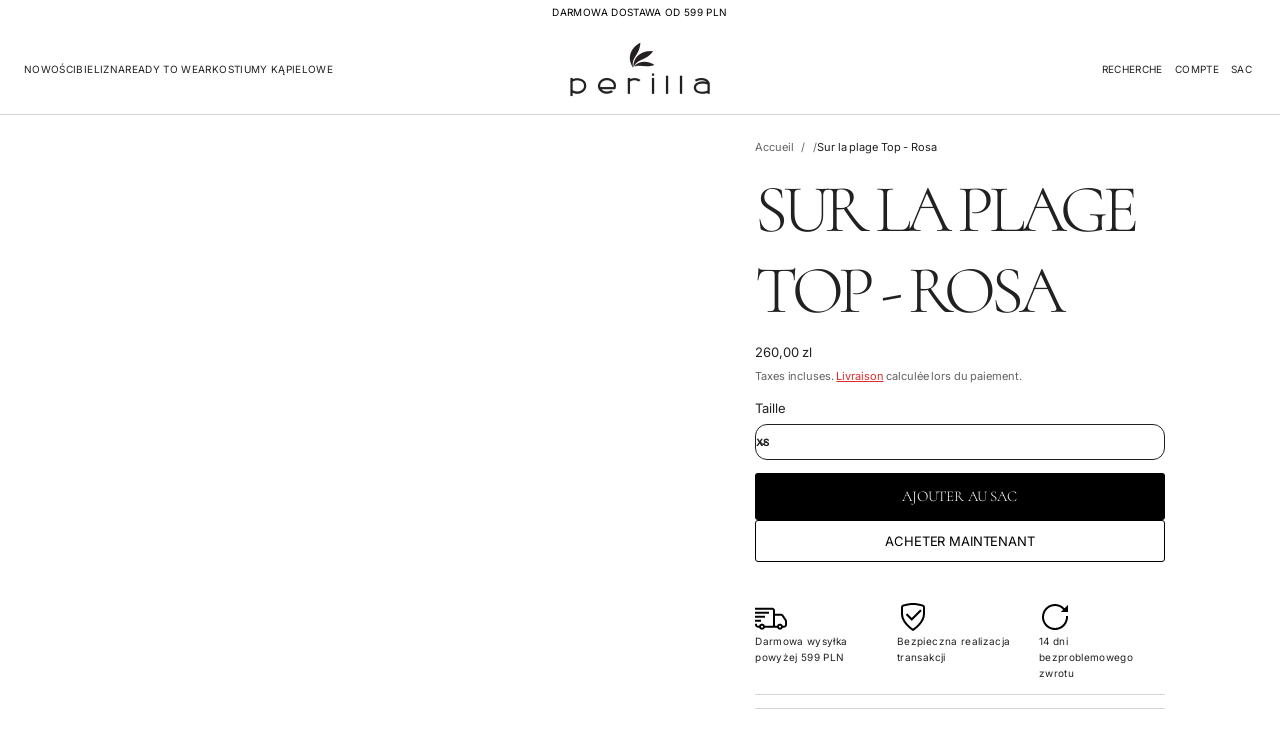

--- FILE ---
content_type: text/html; charset=utf-8
request_url: https://perilla.pl/fr-at/products/on-the-beach-top-rosa
body_size: 49609
content:


<!doctype html>
<html class="no-js" lang="fr" dir="ltr">
    <head>
        <meta charset="utf-8">
        <meta http-equiv="X-UA-Compatible" content="IE=edge">
        <meta name="viewport" content="width=device-width, initial-scale=1.0, minimum-scale=1.0">
        <meta name="theme-color" content="">
        <link rel="canonical" href="https://perilla.pl/fr-at/products/on-the-beach-top-rosa">
        <link rel="preconnect" href="https://cdn.shopify.com" crossorigin>
        <link rel="preconnect" href="https://fonts.gstatic.com" crossorigin><link rel="preconnect" href="https://fonts.shopifycdn.com" crossorigin><link rel="icon" type="image/png" href="//perilla.pl/cdn/shop/files/bez_tla_8a17127a-97a6-4535-95ab-8f4559ff4395.png?crop=center&height=32&v=1721656508&width=32"><title>
          Top bikini On the Beach Rosa – Fuksjowy Welur - Złota Podkowa - Bandeau

            &ndash;
            Perilla Lingerie
          </title>
    
        
          <meta name="description" content="Fuksjowy top bikini On the Beach Rosa z weluru. Bandeau z odpinanym ramiączkiem, złota podkowa i pełna regulacja.">
        
    
        

<meta property="og:site_name" content="Perilla Lingerie">
<meta property="og:url" content="https://perilla.pl/fr-at/products/on-the-beach-top-rosa">
<meta property="og:title" content="Top bikini On the Beach Rosa – Fuksjowy Welur - Złota Podkowa - Bandeau">
<meta property="og:type" content="product">
<meta property="og:description" content="Fuksjowy top bikini On the Beach Rosa z weluru. Bandeau z odpinanym ramiączkiem, złota podkowa i pełna regulacja."><meta property="og:image" content="http://perilla.pl/cdn/shop/files/2_471d4232-588c-4c78-932b-34e9e22ff23e.png?v=1762261586">
  <meta property="og:image:secure_url" content="https://perilla.pl/cdn/shop/files/2_471d4232-588c-4c78-932b-34e9e22ff23e.png?v=1762261586">
  <meta property="og:image:width" content="1500">
  <meta property="og:image:height" content="2248"><meta property="og:price:amount" content="260,00">
  <meta property="og:price:currency" content="PLN"><meta name="twitter:card" content="summary_large_image">
<meta name="twitter:title" content="Top bikini On the Beach Rosa – Fuksjowy Welur - Złota Podkowa - Bandeau">
<meta name="twitter:description" content="Fuksjowy top bikini On the Beach Rosa z weluru. Bandeau z odpinanym ramiączkiem, złota podkowa i pełna regulacja.">
        <script src="//perilla.pl/cdn/shop/t/158/assets/swiper-bundle.min.js?v=76204931248172345031764066922" defer="defer"></script>
        <script src="//perilla.pl/cdn/shop/t/158/assets/masonry.pkgd.min.js?v=52946867241060388171764066922" defer="defer"></script>
        <script src="//perilla.pl/cdn/shop/t/158/assets/global.js?v=27632979897558911221764066922" defer="defer"></script><script src="//perilla.pl/cdn/shop/t/158/assets/cart-discount.js?v=10461548447936791821764066922" defer="defer"></script><link href="//perilla.pl/cdn/shop/t/158/assets/swiper-bundle.min.css?v=183151804098989261901764066922" rel="stylesheet" type="text/css" media="all" />
<script src="//perilla.pl/cdn/shop/t/158/assets/cart-drawer.js?v=445421964304322671764066922" defer="defer"></script><script>window.performance && window.performance.mark && window.performance.mark('shopify.content_for_header.start');</script><meta name="google-site-verification" content="IGgtN3Dk6Tv6xIKMDWAVsYvJiyASfbbWN1R6cr3-a5c">
<meta id="shopify-digital-wallet" name="shopify-digital-wallet" content="/39989215384/digital_wallets/dialog">
<meta name="shopify-checkout-api-token" content="e64764d9416bc7a82ec55b256e9644e2">
<meta id="in-context-paypal-metadata" data-shop-id="39989215384" data-venmo-supported="false" data-environment="production" data-locale="fr_FR" data-paypal-v4="true" data-currency="PLN">
<link rel="alternate" hreflang="x-default" href="https://perilla.pl/products/on-the-beach-top-rosa">
<link rel="alternate" hreflang="pl" href="https://perilla.pl/products/on-the-beach-top-rosa">
<link rel="alternate" hreflang="fr" href="https://perilla.pl/fr/products/on-the-beach-top-rosa">
<link rel="alternate" hreflang="de" href="https://perilla.pl/de/products/on-the-beach-top-rosa">
<link rel="alternate" hreflang="it" href="https://perilla.pl/it/products/on-the-beach-top-rosa">
<link rel="alternate" hreflang="pl-US" href="https://perilla.pl/pl-us/products/on-the-beach-top-rosa">
<link rel="alternate" hreflang="fr-US" href="https://perilla.pl/fr-us/products/on-the-beach-top-rosa">
<link rel="alternate" hreflang="de-US" href="https://perilla.pl/de-us/products/on-the-beach-top-rosa">
<link rel="alternate" hreflang="it-US" href="https://perilla.pl/it-us/products/on-the-beach-top-rosa">
<link rel="alternate" hreflang="de-DE" href="https://perilla.pl/de-de/products/on-the-beach-top-rosa">
<link rel="alternate" hreflang="fr-DE" href="https://perilla.pl/fr-de/products/on-the-beach-top-rosa">
<link rel="alternate" hreflang="it-DE" href="https://perilla.pl/it-de/products/on-the-beach-top-rosa">
<link rel="alternate" hreflang="pl-GB" href="https://perilla.pl/pl-en/products/on-the-beach-top-rosa">
<link rel="alternate" hreflang="fr-GB" href="https://perilla.pl/fr-en/products/on-the-beach-top-rosa">
<link rel="alternate" hreflang="de-GB" href="https://perilla.pl/de-en/products/on-the-beach-top-rosa">
<link rel="alternate" hreflang="it-GB" href="https://perilla.pl/it-en/products/on-the-beach-top-rosa">
<link rel="alternate" hreflang="pl-FR" href="https://perilla.pl/pl-fr/products/on-the-beach-top-rosa">
<link rel="alternate" hreflang="fr-FR" href="https://perilla.pl/fr-fr/products/on-the-beach-top-rosa">
<link rel="alternate" hreflang="de-FR" href="https://perilla.pl/de-fr/products/on-the-beach-top-rosa">
<link rel="alternate" hreflang="it-FR" href="https://perilla.pl/it-fr/products/on-the-beach-top-rosa">
<link rel="alternate" hreflang="pl-IT" href="https://perilla.pl/pl-it/products/on-the-beach-top-rosa">
<link rel="alternate" hreflang="it-IT" href="https://perilla.pl/it-it/products/on-the-beach-top-rosa">
<link rel="alternate" hreflang="fr-IT" href="https://perilla.pl/fr-it/products/on-the-beach-top-rosa">
<link rel="alternate" hreflang="de-IT" href="https://perilla.pl/de-it/products/on-the-beach-top-rosa">
<link rel="alternate" hreflang="de-AT" href="https://perilla.pl/de-at/products/on-the-beach-top-rosa">
<link rel="alternate" hreflang="fr-AT" href="https://perilla.pl/fr-at/products/on-the-beach-top-rosa">
<link rel="alternate" hreflang="it-AT" href="https://perilla.pl/it-at/products/on-the-beach-top-rosa">
<link rel="alternate" hreflang="de-BE" href="https://perilla.pl/de-be/products/on-the-beach-top-rosa">
<link rel="alternate" hreflang="fr-BE" href="https://perilla.pl/fr-be/products/on-the-beach-top-rosa">
<link rel="alternate" hreflang="it-BE" href="https://perilla.pl/it-be/products/on-the-beach-top-rosa">
<link rel="alternate" type="application/json+oembed" href="https://perilla.pl/fr-at/products/on-the-beach-top-rosa.oembed">
<script async="async" src="/checkouts/internal/preloads.js?locale=fr-AT"></script>
<script id="shopify-features" type="application/json">{"accessToken":"e64764d9416bc7a82ec55b256e9644e2","betas":["rich-media-storefront-analytics"],"domain":"perilla.pl","predictiveSearch":true,"shopId":39989215384,"locale":"fr"}</script>
<script>var Shopify = Shopify || {};
Shopify.shop = "perilla-lingerie.myshopify.com";
Shopify.locale = "fr";
Shopify.currency = {"active":"PLN","rate":"1.0"};
Shopify.country = "AT";
Shopify.theme = {"name":"Christmas 25","id":190691082583,"schema_name":"Volume","schema_version":"5.0.0","theme_store_id":2837,"role":"main"};
Shopify.theme.handle = "null";
Shopify.theme.style = {"id":null,"handle":null};
Shopify.cdnHost = "perilla.pl/cdn";
Shopify.routes = Shopify.routes || {};
Shopify.routes.root = "/fr-at/";</script>
<script type="module">!function(o){(o.Shopify=o.Shopify||{}).modules=!0}(window);</script>
<script>!function(o){function n(){var o=[];function n(){o.push(Array.prototype.slice.apply(arguments))}return n.q=o,n}var t=o.Shopify=o.Shopify||{};t.loadFeatures=n(),t.autoloadFeatures=n()}(window);</script>
<script id="shop-js-analytics" type="application/json">{"pageType":"product"}</script>
<script defer="defer" async type="module" src="//perilla.pl/cdn/shopifycloud/shop-js/modules/v2/client.init-shop-cart-sync_C7zOiP7n.fr.esm.js"></script>
<script defer="defer" async type="module" src="//perilla.pl/cdn/shopifycloud/shop-js/modules/v2/chunk.common_CSlijhlg.esm.js"></script>
<script type="module">
  await import("//perilla.pl/cdn/shopifycloud/shop-js/modules/v2/client.init-shop-cart-sync_C7zOiP7n.fr.esm.js");
await import("//perilla.pl/cdn/shopifycloud/shop-js/modules/v2/chunk.common_CSlijhlg.esm.js");

  window.Shopify.SignInWithShop?.initShopCartSync?.({"fedCMEnabled":true,"windoidEnabled":true});

</script>
<script>(function() {
  var isLoaded = false;
  function asyncLoad() {
    if (isLoaded) return;
    isLoaded = true;
    var urls = ["https:\/\/app.kiwisizing.com\/web\/js\/dist\/kiwiSizing\/plugin\/SizingPlugin.prod.js?v=330\u0026shop=perilla-lingerie.myshopify.com","\/\/shopify.privy.com\/widget.js?shop=perilla-lingerie.myshopify.com","https:\/\/intg.snapchat.com\/shopify\/shopify-scevent-init.js?id=bee0c977-0754-4889-945d-db4c280eb8bc\u0026shop=perilla-lingerie.myshopify.com","https:\/\/ecommplugins-scripts.trustpilot.com\/v2.1\/js\/header.min.js?settings=eyJrZXkiOiJvcWpwejVGY2Fadms1T3o5IiwicyI6Im5vbmUifQ==\u0026v=2.5\u0026shop=perilla-lingerie.myshopify.com","https:\/\/ecommplugins-scripts.trustpilot.com\/v2.1\/js\/success.min.js?settings=eyJrZXkiOiJvcWpwejVGY2Fadms1T3o5IiwicyI6Im5vbmUiLCJ0IjpbIm9yZGVycy9mdWxmaWxsZWQiXSwidiI6IiIsImEiOiIifQ==\u0026shop=perilla-lingerie.myshopify.com","https:\/\/ecommplugins-trustboxsettings.trustpilot.com\/perilla-lingerie.myshopify.com.js?settings=1760096336971\u0026shop=perilla-lingerie.myshopify.com"];
    for (var i = 0; i < urls.length; i++) {
      var s = document.createElement('script');
      s.type = 'text/javascript';
      s.async = true;
      s.src = urls[i];
      var x = document.getElementsByTagName('script')[0];
      x.parentNode.insertBefore(s, x);
    }
  };
  if(window.attachEvent) {
    window.attachEvent('onload', asyncLoad);
  } else {
    window.addEventListener('load', asyncLoad, false);
  }
})();</script>
<script id="__st">var __st={"a":39989215384,"offset":3600,"reqid":"25b89ebd-fbc1-4332-a5bf-5c3714fd2a27-1768443025","pageurl":"perilla.pl\/fr-at\/products\/on-the-beach-top-rosa","u":"cd0c1b890f39","p":"product","rtyp":"product","rid":8997278122327};</script>
<script>window.ShopifyPaypalV4VisibilityTracking = true;</script>
<script id="captcha-bootstrap">!function(){'use strict';const t='contact',e='account',n='new_comment',o=[[t,t],['blogs',n],['comments',n],[t,'customer']],c=[[e,'customer_login'],[e,'guest_login'],[e,'recover_customer_password'],[e,'create_customer']],r=t=>t.map((([t,e])=>`form[action*='/${t}']:not([data-nocaptcha='true']) input[name='form_type'][value='${e}']`)).join(','),a=t=>()=>t?[...document.querySelectorAll(t)].map((t=>t.form)):[];function s(){const t=[...o],e=r(t);return a(e)}const i='password',u='form_key',d=['recaptcha-v3-token','g-recaptcha-response','h-captcha-response',i],f=()=>{try{return window.sessionStorage}catch{return}},m='__shopify_v',_=t=>t.elements[u];function p(t,e,n=!1){try{const o=window.sessionStorage,c=JSON.parse(o.getItem(e)),{data:r}=function(t){const{data:e,action:n}=t;return t[m]||n?{data:e,action:n}:{data:t,action:n}}(c);for(const[e,n]of Object.entries(r))t.elements[e]&&(t.elements[e].value=n);n&&o.removeItem(e)}catch(o){console.error('form repopulation failed',{error:o})}}const l='form_type',E='cptcha';function T(t){t.dataset[E]=!0}const w=window,h=w.document,L='Shopify',v='ce_forms',y='captcha';let A=!1;((t,e)=>{const n=(g='f06e6c50-85a8-45c8-87d0-21a2b65856fe',I='https://cdn.shopify.com/shopifycloud/storefront-forms-hcaptcha/ce_storefront_forms_captcha_hcaptcha.v1.5.2.iife.js',D={infoText:'Protégé par hCaptcha',privacyText:'Confidentialité',termsText:'Conditions'},(t,e,n)=>{const o=w[L][v],c=o.bindForm;if(c)return c(t,g,e,D).then(n);var r;o.q.push([[t,g,e,D],n]),r=I,A||(h.body.append(Object.assign(h.createElement('script'),{id:'captcha-provider',async:!0,src:r})),A=!0)});var g,I,D;w[L]=w[L]||{},w[L][v]=w[L][v]||{},w[L][v].q=[],w[L][y]=w[L][y]||{},w[L][y].protect=function(t,e){n(t,void 0,e),T(t)},Object.freeze(w[L][y]),function(t,e,n,w,h,L){const[v,y,A,g]=function(t,e,n){const i=e?o:[],u=t?c:[],d=[...i,...u],f=r(d),m=r(i),_=r(d.filter((([t,e])=>n.includes(e))));return[a(f),a(m),a(_),s()]}(w,h,L),I=t=>{const e=t.target;return e instanceof HTMLFormElement?e:e&&e.form},D=t=>v().includes(t);t.addEventListener('submit',(t=>{const e=I(t);if(!e)return;const n=D(e)&&!e.dataset.hcaptchaBound&&!e.dataset.recaptchaBound,o=_(e),c=g().includes(e)&&(!o||!o.value);(n||c)&&t.preventDefault(),c&&!n&&(function(t){try{if(!f())return;!function(t){const e=f();if(!e)return;const n=_(t);if(!n)return;const o=n.value;o&&e.removeItem(o)}(t);const e=Array.from(Array(32),(()=>Math.random().toString(36)[2])).join('');!function(t,e){_(t)||t.append(Object.assign(document.createElement('input'),{type:'hidden',name:u})),t.elements[u].value=e}(t,e),function(t,e){const n=f();if(!n)return;const o=[...t.querySelectorAll(`input[type='${i}']`)].map((({name:t})=>t)),c=[...d,...o],r={};for(const[a,s]of new FormData(t).entries())c.includes(a)||(r[a]=s);n.setItem(e,JSON.stringify({[m]:1,action:t.action,data:r}))}(t,e)}catch(e){console.error('failed to persist form',e)}}(e),e.submit())}));const S=(t,e)=>{t&&!t.dataset[E]&&(n(t,e.some((e=>e===t))),T(t))};for(const o of['focusin','change'])t.addEventListener(o,(t=>{const e=I(t);D(e)&&S(e,y())}));const B=e.get('form_key'),M=e.get(l),P=B&&M;t.addEventListener('DOMContentLoaded',(()=>{const t=y();if(P)for(const e of t)e.elements[l].value===M&&p(e,B);[...new Set([...A(),...v().filter((t=>'true'===t.dataset.shopifyCaptcha))])].forEach((e=>S(e,t)))}))}(h,new URLSearchParams(w.location.search),n,t,e,['guest_login'])})(!0,!0)}();</script>
<script integrity="sha256-4kQ18oKyAcykRKYeNunJcIwy7WH5gtpwJnB7kiuLZ1E=" data-source-attribution="shopify.loadfeatures" defer="defer" src="//perilla.pl/cdn/shopifycloud/storefront/assets/storefront/load_feature-a0a9edcb.js" crossorigin="anonymous"></script>
<script data-source-attribution="shopify.dynamic_checkout.dynamic.init">var Shopify=Shopify||{};Shopify.PaymentButton=Shopify.PaymentButton||{isStorefrontPortableWallets:!0,init:function(){window.Shopify.PaymentButton.init=function(){};var t=document.createElement("script");t.src="https://perilla.pl/cdn/shopifycloud/portable-wallets/latest/portable-wallets.fr.js",t.type="module",document.head.appendChild(t)}};
</script>
<script data-source-attribution="shopify.dynamic_checkout.buyer_consent">
  function portableWalletsHideBuyerConsent(e){var t=document.getElementById("shopify-buyer-consent"),n=document.getElementById("shopify-subscription-policy-button");t&&n&&(t.classList.add("hidden"),t.setAttribute("aria-hidden","true"),n.removeEventListener("click",e))}function portableWalletsShowBuyerConsent(e){var t=document.getElementById("shopify-buyer-consent"),n=document.getElementById("shopify-subscription-policy-button");t&&n&&(t.classList.remove("hidden"),t.removeAttribute("aria-hidden"),n.addEventListener("click",e))}window.Shopify?.PaymentButton&&(window.Shopify.PaymentButton.hideBuyerConsent=portableWalletsHideBuyerConsent,window.Shopify.PaymentButton.showBuyerConsent=portableWalletsShowBuyerConsent);
</script>
<script>
  function portableWalletsCleanup(e){e&&e.src&&console.error("Failed to load portable wallets script "+e.src);var t=document.querySelectorAll("shopify-accelerated-checkout .shopify-payment-button__skeleton, shopify-accelerated-checkout-cart .wallet-cart-button__skeleton"),e=document.getElementById("shopify-buyer-consent");for(let e=0;e<t.length;e++)t[e].remove();e&&e.remove()}function portableWalletsNotLoadedAsModule(e){e instanceof ErrorEvent&&"string"==typeof e.message&&e.message.includes("import.meta")&&"string"==typeof e.filename&&e.filename.includes("portable-wallets")&&(window.removeEventListener("error",portableWalletsNotLoadedAsModule),window.Shopify.PaymentButton.failedToLoad=e,"loading"===document.readyState?document.addEventListener("DOMContentLoaded",window.Shopify.PaymentButton.init):window.Shopify.PaymentButton.init())}window.addEventListener("error",portableWalletsNotLoadedAsModule);
</script>

<script type="module" src="https://perilla.pl/cdn/shopifycloud/portable-wallets/latest/portable-wallets.fr.js" onError="portableWalletsCleanup(this)" crossorigin="anonymous"></script>
<script nomodule>
  document.addEventListener("DOMContentLoaded", portableWalletsCleanup);
</script>

<link id="shopify-accelerated-checkout-styles" rel="stylesheet" media="screen" href="https://perilla.pl/cdn/shopifycloud/portable-wallets/latest/accelerated-checkout-backwards-compat.css" crossorigin="anonymous">
<style id="shopify-accelerated-checkout-cart">
        #shopify-buyer-consent {
  margin-top: 1em;
  display: inline-block;
  width: 100%;
}

#shopify-buyer-consent.hidden {
  display: none;
}

#shopify-subscription-policy-button {
  background: none;
  border: none;
  padding: 0;
  text-decoration: underline;
  font-size: inherit;
  cursor: pointer;
}

#shopify-subscription-policy-button::before {
  box-shadow: none;
}

      </style>
<script id="sections-script" data-sections="header" defer="defer" src="//perilla.pl/cdn/shop/t/158/compiled_assets/scripts.js?10093"></script>
<script>window.performance && window.performance.mark && window.performance.mark('shopify.content_for_header.end');</script>

<style data-shopify>
          @font-face {
  font-family: Cormorant;
  font-weight: 300;
  font-style: normal;
  font-display: swap;
  src: url("//perilla.pl/cdn/fonts/cormorant/cormorant_n3.0b17a542c8aa1ebff75081c7c3a854475090bf40.woff2") format("woff2"),
       url("//perilla.pl/cdn/fonts/cormorant/cormorant_n3.c357ee519b5baa7a2389366dbc1017e7bfccb716.woff") format("woff");
}

          @font-face {
  font-family: "Francois One";
  font-weight: 400;
  font-style: normal;
  font-display: swap;
  src: url("//perilla.pl/cdn/fonts/francois_one/francoisone_n4.70339cd20b7fa74dc81d81fea266bdef08579b3d.woff2") format("woff2"),
       url("//perilla.pl/cdn/fonts/francois_one/francoisone_n4.ab789bc904a66cbd54ab33b696d898b6c767eb48.woff") format("woff");
}

          @font-face {
  font-family: Inter;
  font-weight: 700;
  font-style: normal;
  font-display: swap;
  src: url("//perilla.pl/cdn/fonts/inter/inter_n7.02711e6b374660cfc7915d1afc1c204e633421e4.woff2") format("woff2"),
       url("//perilla.pl/cdn/fonts/inter/inter_n7.6dab87426f6b8813070abd79972ceaf2f8d3b012.woff") format("woff");
}

          @font-face {
  font-family: Inter;
  font-weight: 400;
  font-style: italic;
  font-display: swap;
  src: url("//perilla.pl/cdn/fonts/inter/inter_i4.feae1981dda792ab80d117249d9c7e0f1017e5b3.woff2") format("woff2"),
       url("//perilla.pl/cdn/fonts/inter/inter_i4.62773b7113d5e5f02c71486623cf828884c85c6e.woff") format("woff");
}

          @font-face {
  font-family: Inter;
  font-weight: 700;
  font-style: italic;
  font-display: swap;
  src: url("//perilla.pl/cdn/fonts/inter/inter_i7.b377bcd4cc0f160622a22d638ae7e2cd9b86ea4c.woff2") format("woff2"),
       url("//perilla.pl/cdn/fonts/inter/inter_i7.7c69a6a34e3bb44fcf6f975857e13b9a9b25beb4.woff") format("woff");
}

          @font-face {
  font-family: Inter;
  font-weight: 400;
  font-style: normal;
  font-display: swap;
  src: url("//perilla.pl/cdn/fonts/inter/inter_n4.b2a3f24c19b4de56e8871f609e73ca7f6d2e2bb9.woff2") format("woff2"),
       url("//perilla.pl/cdn/fonts/inter/inter_n4.af8052d517e0c9ffac7b814872cecc27ae1fa132.woff") format("woff");
}

    
          
            :root,
            .color-background-1 {
              --layout-bg-color: 255,255,255;
            
              --bg-gradient: #ffffff;
            
            
              --overlay-background: #ffffff;
            
            --layout-text-color: 33,33,33;
            --layout-link-color: 221,44,44;
            --layout-highlighted-background: 255,255,0;
            --layout-accent-color: 221,44,44;
            --popover-bg-color: 255,255,255;
            --popover-text-color: 0,0,0;
            --shadow-color: 212,212,212;
            --button-bg-color: 0,0,0;
            --button-label-color: 255,255,255;
            --button-hover-color: 75,75,75;
            --lines-color: 212,212,212;
            --rating-color: 0,0,0;
            --sale-color: 151,20,0;
            --error-color: 255,0,14;
            --success-color: 0,134,105;
            --in-stock-color: 0, 134, 105;
            --low-inventory-color: 182, 90, 0;
            --out-of-stock-color: 221, 44, 44;
            --pickup-available-text: 91, 166, 20;
            --pickup-available-icon: 91, 166, 20;
            --pickup-out-of-stock-text: 124, 124, 124;
            --pickup-out-of-stock-icon: 124, 124, 124;
          }
          
            
            .color-background-2 {
              --layout-bg-color: 0,0,0;
            
              --bg-gradient: #000000;
            
            
              --overlay-background: linear-gradient(40deg, rgba(0, 0, 0, 1) 15%, rgba(0, 0, 0, 0) 85%);
            
            --layout-text-color: 255,255,255;
            --layout-link-color: 182,182,182;
            --layout-highlighted-background: 255,255,0;
            --layout-accent-color: 231,245,52;
            --popover-bg-color: 255,255,255;
            --popover-text-color: 0,0,0;
            --shadow-color: 0,0,0;
            --button-bg-color: 255,255,255;
            --button-label-color: 0,0,0;
            --button-hover-color: 233,233,233;
            --lines-color: 179,179,179;
            --rating-color: 255,251,0;
            --sale-color: 151,20,0;
            --error-color: 255,0,14;
            --success-color: 8,139,111;
            --in-stock-color: 8, 139, 111;
            --low-inventory-color: 141, 68, 0;
            --out-of-stock-color: 218, 30, 40;
            --pickup-available-text: 91, 166, 20;
            --pickup-available-icon: 91, 166, 20;
            --pickup-out-of-stock-text: 124, 124, 124;
            --pickup-out-of-stock-icon: 124, 124, 124;
          }
          
            
            .color-background-3 {
              --layout-bg-color: 242,242,242;
            
              --bg-gradient: #f2f2f2;
            
            
              --overlay-background: #000000;
            
            --layout-text-color: 0,0,0;
            --layout-link-color: 221,29,29;
            --layout-highlighted-background: 255,255,0;
            --layout-accent-color: 54,113,71;
            --popover-bg-color: 255,255,255;
            --popover-text-color: 0,0,0;
            --shadow-color: 0,0,0;
            --button-bg-color: 0,0,0;
            --button-label-color: 255,255,255;
            --button-hover-color: 65,65,65;
            --lines-color: 217,217,217;
            --rating-color: 0,0,0;
            --sale-color: 151,20,0;
            --error-color: 255,0,14;
            --success-color: 8,139,111;
            --in-stock-color: 8, 139, 111;
            --low-inventory-color: 141, 68, 0;
            --out-of-stock-color: 218, 30, 40;
            --pickup-available-text: 91, 166, 20;
            --pickup-available-icon: 91, 166, 20;
            --pickup-out-of-stock-text: 124, 124, 124;
            --pickup-out-of-stock-icon: 124, 124, 124;
          }
          
            
            .color-background-4 {
              --layout-bg-color: 241,241,241;
            
              --bg-gradient: linear-gradient(180deg, rgba(241, 241, 241, 1) 2%, rgba(237, 237, 229, 0) 80%);
            
            
              --overlay-background: #ffffff;
            
            --layout-text-color: 0,0,0;
            --layout-link-color: 221,29,29;
            --layout-highlighted-background: 255,255,0;
            --layout-accent-color: 217,45,45;
            --popover-bg-color: 255,255,255;
            --popover-text-color: 0,0,0;
            --shadow-color: 0,0,0;
            --button-bg-color: 0,0,0;
            --button-label-color: 255,255,255;
            --button-hover-color: 65,65,65;
            --lines-color: 215,215,215;
            --rating-color: 0,0,0;
            --sale-color: 151,20,0;
            --error-color: 255,0,14;
            --success-color: 8,139,111;
            --in-stock-color: 8, 139, 111;
            --low-inventory-color: 141, 68, 0;
            --out-of-stock-color: 218, 30, 40;
            --pickup-available-text: 91, 166, 20;
            --pickup-available-icon: 91, 166, 20;
            --pickup-out-of-stock-text: 124, 124, 124;
            --pickup-out-of-stock-icon: 124, 124, 124;
          }
          
            
            .color-background-5 {
              --layout-bg-color: 254,246,101;
            
              --bg-gradient: #fef665;
            
            
              --overlay-background: #ffe33d;
            
            --layout-text-color: 0,0,0;
            --layout-link-color: 221,29,29;
            --layout-highlighted-background: 255,255,0;
            --layout-accent-color: 214,255,0;
            --popover-bg-color: 255,255,255;
            --popover-text-color: 0,0,0;
            --shadow-color: 0,0,0;
            --button-bg-color: 0,0,0;
            --button-label-color: 255,255,255;
            --button-hover-color: 65,65,65;
            --lines-color: 215,215,215;
            --rating-color: 0,0,0;
            --sale-color: 151,20,0;
            --error-color: 255,0,14;
            --success-color: 8,139,111;
            --in-stock-color: 8, 139, 111;
            --low-inventory-color: 141, 68, 0;
            --out-of-stock-color: 218, 30, 40;
            --pickup-available-text: 91, 166, 20;
            --pickup-available-icon: 91, 166, 20;
            --pickup-out-of-stock-text: 124, 124, 124;
            --pickup-out-of-stock-icon: 124, 124, 124;
          }
          
            
            .color-scheme-94d71c21-0ed5-4190-8ca6-a2df8619768f {
              --layout-bg-color: 255,255,255;
            
              --bg-gradient: #ffffff;
            
            
              --overlay-background: #ffffff;
            
            --layout-text-color: 0,0,0;
            --layout-link-color: 221,44,44;
            --layout-highlighted-background: 255,255,255;
            --layout-accent-color: 221,44,44;
            --popover-bg-color: 255,255,255;
            --popover-text-color: 0,0,0;
            --shadow-color: 0,0,0;
            --button-bg-color: 0,0,0;
            --button-label-color: 255,255,255;
            --button-hover-color: 75,75,75;
            --lines-color: 215,215,215;
            --rating-color: 0,0,0;
            --sale-color: 151,20,0;
            --error-color: 255,0,14;
            --success-color: 0,134,105;
            --in-stock-color: 0, 134, 105;
            --low-inventory-color: 182, 90, 0;
            --out-of-stock-color: 221, 44, 44;
            --pickup-available-text: 91, 166, 20;
            --pickup-available-icon: 91, 166, 20;
            --pickup-out-of-stock-text: 124, 124, 124;
            --pickup-out-of-stock-icon: 124, 124, 124;
          }
          

          body, .color-background-1, .color-background-2, .color-background-3, .color-background-4, .color-background-5, .color-scheme-94d71c21-0ed5-4190-8ca6-a2df8619768f {
            color: rgb(var(--layout-text-color));
            background: var(--bg-gradient);
          }

          :root {
            --font-body-family: Inter, sans-serif;
            --font-body-style: normal;
            --font-body-weight: 400;
            --body-font-size: 13px;
            --body-line-height: 1.6;
            --body-letter-spacing: -0.01em;
            --mobile-body-font-scale: 0.9;

            --font-heading-main-family: Cormorant, serif;
            --font-heading-main-style: normal;
            --font-heading-main-weight: 300;
            --font-heading-second-family: "Francois One", sans-serif;
            --font-heading-second-style: normal;
            --font-heading-second-weight: 400;
            --heading-font-size: 65px;
            --page-title-line-height: 1.2;
            --section-headings-line-height: 1.3;
            --secondary-headings-line-height: 1.4;
            
            --page-title-letter-spacing: -0.08em;
            --section-headings-letter-spacing: -0.06em;
            --secondary-headings-letter-spacing: -0.03em;
            --subheadings-letter-spacing: 0.035em;

            --page-title-font-size: 84.5px;
            --section-headings-font-size: 32.5px;
            --secondary-headings-font-size: 29.25px;
            --secondary-headings-font-scale: 0.45;
            --subheadings-font-size: 11.7px;

            --caption-font-size: 11.05px;
            --main-button-font-size: 14.95px;
            --main-button-line-height: 19px;
            --button-line-height: 16px;
            --transition-timing-function: cubic-bezier(0.25, 0.1, 0.25, 1.0);
            --animation-duration: 0.3s;
            --hover-opacity: 0.7;
            --section-padding: 48px;
            --inner-section-padding: 48px;
            --page-column-gap: 48px;
            --page-row-gap: 40px;
            --second-column-gap: 4px;
            --second-row-gap: 4px;
            --alt-column-gap: 24px;
            --alt-row-gap: 24px;
            --side-margin: 24px;
            --page-grid-width: 1840px;
            --second-grid-width: 1360px;
            --alt-grid-width: 1040px;
            --border-thickness: 1px;
            --line-thickness: 1px;
            --cards-radius: 0px;
            --drawers-radius: 12px;
            --card-collection-shadow-opacity: 0.0;
            --card-collection-shadow-horiz-offset: px;
            --card-collection-shadow-vert-offset: px;
            --card-collection-shadow-blur: px;
            --card-product-spacing: 5%;
            --main-button-vertical-padding: 12px;
            --main-button-horizontal-padding: calc(var(--main-button-vertical-padding) * 2);
            --secondary-button-vertical-padding: 8px;
            --secondary-button-horizontal-padding: calc(var(--secondary-button-vertical-padding) * 2);
            --button-border-radius: 16px;
            --arrow-button-border-radius: 2000px;
            --button-shadow-opacity: 0.0;
            --button-shadow-offset-x: 0px;
            --button-shadow-offset-y: 2px;
            --button-shadow-blur: 2px;
            
            --modal-shadow-opacity: 0.15;
            --modal-shadow-horiz-offset: 0px;
            --modal-shadow-vert-offset: 0px;
            --modal-shadow-blur: 15px;

            --overlay-opacity: 0.0;
            --overlay-blur: 20px;

            --field-radius: 12px;
            --underline-thickness-body: 1px;
            --underline-offset-body: 0.3em;
            --underline-thickness-heading: 1px;
            --underline-offset-heading: 0.2em;
            --images-and-sections-radius: 0px;
            
            --swatches-aspect-ratio: 3/2;
            --swatches-focal-point: center center;
            --swatches-radius: 3px;
            --thumbnail-aspect-ratio: 2/3;
            --thumbnail-size : 80px;
            --thumbnail-focal-point: center center;
            --thumbnail-radius: 3px;

            --rte-paragraph-spacing: 0.8;

            --template-header-padding: 36px;
            --block-padding: 26px;
            --block-padding-s: 13px;
            --block-padding-xs: 6px;
            --tab-padding: 21px;
            --tab-padding-s: 9px;

            --sale-text-color: 255,255,255;
            --sale-background: 221,44,44;
            --sold-text-color: 88,88,88;
            --sold-background: 212,212,212;
            --preorder-text-color: 0,0,0;
            --preorder-background: 255,134,34;
            --badge-text-1: 255,255,255;
            --badge-background-1: 0,0,0;
            --badge-text-2: 255,255,255;
            --badge-background-2: 8,139,111;
            --badge-text-3: 255,255,255;
            --badge-background-3: 131,0,148;
            --badge-text-4: 255,255,255;
            --badge-background-4: 0,118,172;

            --animation-duration: 0.3s;
            --transition-timing-function: cubic-bezier(0.25, 0.1, 0.25, 1.0);
            --icon-scale:0px;

            

            --images-duration: 0.3s;
            --images-delay: 0s;
            
              --blending-color: #FFFFFF;
            
          }

          @media screen and (max-width: 1280px) {
            :root {
              --page-title-font-size: 67.6px;
              --section-headings-font-size: 26.0px;
              --secondary-headings-font-size: 23.4px;
              --secondary-headings-font-scale: 0.45;
              --subheadings-font-size: 10px;
            }
          }

          @media screen and (max-width: 1024px) {
            :root {
              --side-margin: 16px;
              --section-padding: 32px;
              --inner-section-padding: 16px;
              --page-column-gap: 10px;
              --page-row-gap: 9px;
              --second-column-gap: 2px;
              --second-row-gap: 2px;
              --alt-column-gap: 6px;
              --alt-row-gap: 6px;
              --template-header-padding: 26px;
              --block-padding: 17px;
              --block-padding-s: 16px;
              --block-padding-xs: 8px;
              --tab-padding: 17px;
              --tab-padding-s: 10px;
              --page-title-font-size: 58.5px;
              --section-headings-font-size: 32.5px;
              --secondary-headings-font-scale: 0.4;
              --secondary-headings-font-size: 26.0px;
              --subheadings-font-size: 11.7px;
              --caption-font-size: 10.4px;
              --main-button-font-size: 14.3px;
              --main-button-line-height: 18px;
              --button-line-height: 15px;
              --thumbnail-size : 80px;
              --main-button-vertical-padding: 8px;
              --secondary-button-vertical-padding: 6px;
              --body-font-size: 11.7px;
            }
          }

          @media screen and (max-width: 768px) {
            
            :root,
            .mobile-color-background-1 {
              --layout-bg-color: 255,255,255;
              
                --bg-gradient: #ffffff;
              
              
                --overlay-background: #ffffff;
              
              --layout-text-color: 33,33,33;
              --layout-link-color: 221,44,44;
              --layout-highlighted-background: 255,255,0;
              --layout-accent-color: 221,44,44;
              --popover-bg-color: 255,255,255;
              --popover-text-color: 0,0,0;
              --shadow-color: 212,212,212;
              --button-bg-color: 0,0,0;
              --button-label-color: 255,255,255;
              --button-hover-color: 75,75,75;
              --lines-color: 212,212,212;
              --rating-color: 0,0,0;
              --sale-color: 151,20,0;
              --error-color: 255,0,14;
              --success-color: 0,134,105;
              --in-stock-color: 0, 134, 105;
              --low-inventory-color: 182, 90, 0;
              --out-of-stock-color: 221, 44, 44;
              --pickup-available-text: 91, 166, 20;
              --pickup-available-icon: 91, 166, 20;
              --pickup-out-of-stock-text: 124, 124, 124;
              --pickup-out-of-stock-icon: 124, 124, 124;
            }
            
            
            .mobile-color-background-2 {
              --layout-bg-color: 0,0,0;
              
                --bg-gradient: #000000;
              
              
                --overlay-background: linear-gradient(40deg, rgba(0, 0, 0, 1) 15%, rgba(0, 0, 0, 0) 85%);
              
              --layout-text-color: 255,255,255;
              --layout-link-color: 182,182,182;
              --layout-highlighted-background: 255,255,0;
              --layout-accent-color: 231,245,52;
              --popover-bg-color: 255,255,255;
              --popover-text-color: 0,0,0;
              --shadow-color: 0,0,0;
              --button-bg-color: 255,255,255;
              --button-label-color: 0,0,0;
              --button-hover-color: 233,233,233;
              --lines-color: 179,179,179;
              --rating-color: 255,251,0;
              --sale-color: 151,20,0;
              --error-color: 255,0,14;
              --success-color: 8,139,111;
              --in-stock-color: 8, 139, 111;
              --low-inventory-color: 141, 68, 0;
              --out-of-stock-color: 218, 30, 40;
              --pickup-available-text: 91, 166, 20;
              --pickup-available-icon: 91, 166, 20;
              --pickup-out-of-stock-text: 124, 124, 124;
              --pickup-out-of-stock-icon: 124, 124, 124;
            }
            
            
            .mobile-color-background-3 {
              --layout-bg-color: 242,242,242;
              
                --bg-gradient: #f2f2f2;
              
              
                --overlay-background: #000000;
              
              --layout-text-color: 0,0,0;
              --layout-link-color: 221,29,29;
              --layout-highlighted-background: 255,255,0;
              --layout-accent-color: 54,113,71;
              --popover-bg-color: 255,255,255;
              --popover-text-color: 0,0,0;
              --shadow-color: 0,0,0;
              --button-bg-color: 0,0,0;
              --button-label-color: 255,255,255;
              --button-hover-color: 65,65,65;
              --lines-color: 217,217,217;
              --rating-color: 0,0,0;
              --sale-color: 151,20,0;
              --error-color: 255,0,14;
              --success-color: 8,139,111;
              --in-stock-color: 8, 139, 111;
              --low-inventory-color: 141, 68, 0;
              --out-of-stock-color: 218, 30, 40;
              --pickup-available-text: 91, 166, 20;
              --pickup-available-icon: 91, 166, 20;
              --pickup-out-of-stock-text: 124, 124, 124;
              --pickup-out-of-stock-icon: 124, 124, 124;
            }
            
            
            .mobile-color-background-4 {
              --layout-bg-color: 241,241,241;
              
                --bg-gradient: linear-gradient(180deg, rgba(241, 241, 241, 1) 2%, rgba(237, 237, 229, 0) 80%);
              
              
                --overlay-background: #ffffff;
              
              --layout-text-color: 0,0,0;
              --layout-link-color: 221,29,29;
              --layout-highlighted-background: 255,255,0;
              --layout-accent-color: 217,45,45;
              --popover-bg-color: 255,255,255;
              --popover-text-color: 0,0,0;
              --shadow-color: 0,0,0;
              --button-bg-color: 0,0,0;
              --button-label-color: 255,255,255;
              --button-hover-color: 65,65,65;
              --lines-color: 215,215,215;
              --rating-color: 0,0,0;
              --sale-color: 151,20,0;
              --error-color: 255,0,14;
              --success-color: 8,139,111;
              --in-stock-color: 8, 139, 111;
              --low-inventory-color: 141, 68, 0;
              --out-of-stock-color: 218, 30, 40;
              --pickup-available-text: 91, 166, 20;
              --pickup-available-icon: 91, 166, 20;
              --pickup-out-of-stock-text: 124, 124, 124;
              --pickup-out-of-stock-icon: 124, 124, 124;
            }
            
            
            .mobile-color-background-5 {
              --layout-bg-color: 254,246,101;
              
                --bg-gradient: #fef665;
              
              
                --overlay-background: #ffe33d;
              
              --layout-text-color: 0,0,0;
              --layout-link-color: 221,29,29;
              --layout-highlighted-background: 255,255,0;
              --layout-accent-color: 214,255,0;
              --popover-bg-color: 255,255,255;
              --popover-text-color: 0,0,0;
              --shadow-color: 0,0,0;
              --button-bg-color: 0,0,0;
              --button-label-color: 255,255,255;
              --button-hover-color: 65,65,65;
              --lines-color: 215,215,215;
              --rating-color: 0,0,0;
              --sale-color: 151,20,0;
              --error-color: 255,0,14;
              --success-color: 8,139,111;
              --in-stock-color: 8, 139, 111;
              --low-inventory-color: 141, 68, 0;
              --out-of-stock-color: 218, 30, 40;
              --pickup-available-text: 91, 166, 20;
              --pickup-available-icon: 91, 166, 20;
              --pickup-out-of-stock-text: 124, 124, 124;
              --pickup-out-of-stock-icon: 124, 124, 124;
            }
            
            
            .mobile-color-scheme-94d71c21-0ed5-4190-8ca6-a2df8619768f {
              --layout-bg-color: 255,255,255;
              
                --bg-gradient: #ffffff;
              
              
                --overlay-background: #ffffff;
              
              --layout-text-color: 0,0,0;
              --layout-link-color: 221,44,44;
              --layout-highlighted-background: 255,255,255;
              --layout-accent-color: 221,44,44;
              --popover-bg-color: 255,255,255;
              --popover-text-color: 0,0,0;
              --shadow-color: 0,0,0;
              --button-bg-color: 0,0,0;
              --button-label-color: 255,255,255;
              --button-hover-color: 75,75,75;
              --lines-color: 215,215,215;
              --rating-color: 0,0,0;
              --sale-color: 151,20,0;
              --error-color: 255,0,14;
              --success-color: 0,134,105;
              --in-stock-color: 0, 134, 105;
              --low-inventory-color: 182, 90, 0;
              --out-of-stock-color: 221, 44, 44;
              --pickup-available-text: 91, 166, 20;
              --pickup-available-icon: 91, 166, 20;
              --pickup-out-of-stock-text: 124, 124, 124;
              --pickup-out-of-stock-icon: 124, 124, 124;
            }
            
          }
         
        </style>

        <link href="//perilla.pl/cdn/shop/t/158/assets/base.css?v=182868387146939641121764066922" rel="stylesheet" type="text/css" media="all" />
        <link href="//perilla.pl/cdn/shop/t/158/assets/component-card.css?v=5819797953812106191764066922" rel="stylesheet" type="text/css" media="all" />
        
    
        <script>
          document.documentElement.className = document.documentElement.className.replace('no-js', 'js');
          if (Shopify.designMode) {
            document.documentElement.classList.add('shopify-design-mode');
          } 
        </script>
      <!-- BEGIN app block: shopify://apps/elevar-conversion-tracking/blocks/dataLayerEmbed/bc30ab68-b15c-4311-811f-8ef485877ad6 -->



<script type="module" dynamic>
  const configUrl = "/a/elevar/static/configs/77daa3f6ffdea5c37b3abdc88d8ba5a941dbf6fd/config.js";
  const config = (await import(configUrl)).default;
  const scriptUrl = config.script_src_app_theme_embed;

  if (scriptUrl) {
    const { handler } = await import(scriptUrl);

    await handler(
      config,
      {
        cartData: {
  marketId: "61164912983",
  attributes:{},
  cartTotal: "0.0",
  currencyCode:"PLN",
  items: []
}
,
        user: {cartTotal: "0.0",
    currencyCode:"PLN",customer: {},
}
,
        isOnCartPage:false,
        collectionView:null,
        searchResultsView:null,
        productView:{
    attributes:{},
    currencyCode:"PLN",defaultVariant: {id:"5907516649325",name:"Sur la plage Top - Rosa",
        brand:"Perilla Lingerie",
        category:"",
        variant:"XS \/ Fuchsia",
        price: "260.0",
        productId: "8997278122327",
        variantId: "48104117797207",
        compareAtPrice: "260.0",image:"\/\/perilla.pl\/cdn\/shop\/files\/2_471d4232-588c-4c78-932b-34e9e22ff23e.png?v=1762261586",url:"\/fr-at\/products\/on-the-beach-top-rosa?variant=48104117797207"},items: [{id:"5907516649325",name:"Sur la plage Top - Rosa",
          brand:"Perilla Lingerie",
          category:"",
          variant:"XS \/ Fuchsia",
          price: "260.0",
          productId: "8997278122327",
          variantId: "48104117797207",
          compareAtPrice: "260.0",image:"\/\/perilla.pl\/cdn\/shop\/files\/2_471d4232-588c-4c78-932b-34e9e22ff23e.png?v=1762261586",url:"\/fr-at\/products\/on-the-beach-top-rosa?variant=48104117797207"},{id:"5907516649332",name:"Sur la plage Top - Rosa",
          brand:"Perilla Lingerie",
          category:"",
          variant:"S \/ Fuchsia",
          price: "260.0",
          productId: "8997278122327",
          variantId: "48104117829975",
          compareAtPrice: "260.0",image:"\/\/perilla.pl\/cdn\/shop\/files\/2_471d4232-588c-4c78-932b-34e9e22ff23e.png?v=1762261586",url:"\/fr-at\/products\/on-the-beach-top-rosa?variant=48104117829975"},{id:"5907516649349",name:"Sur la plage Top - Rosa",
          brand:"Perilla Lingerie",
          category:"",
          variant:"M \/ Fuchsia",
          price: "260.0",
          productId: "8997278122327",
          variantId: "48104117862743",
          compareAtPrice: "260.0",image:"\/\/perilla.pl\/cdn\/shop\/files\/2_471d4232-588c-4c78-932b-34e9e22ff23e.png?v=1762261586",url:"\/fr-at\/products\/on-the-beach-top-rosa?variant=48104117862743"},{id:"5907516649356",name:"Sur la plage Top - Rosa",
          brand:"Perilla Lingerie",
          category:"",
          variant:"L \/ Fuchsia",
          price: "260.0",
          productId: "8997278122327",
          variantId: "48104117895511",
          compareAtPrice: "260.0",image:"\/\/perilla.pl\/cdn\/shop\/files\/2_471d4232-588c-4c78-932b-34e9e22ff23e.png?v=1762261586",url:"\/fr-at\/products\/on-the-beach-top-rosa?variant=48104117895511"},{id:"5907516649363",name:"Sur la plage Top - Rosa",
          brand:"Perilla Lingerie",
          category:"",
          variant:"XL \/ Fuchsia",
          price: "260.0",
          productId: "8997278122327",
          variantId: "48104117928279",
          compareAtPrice: "260.0",image:"\/\/perilla.pl\/cdn\/shop\/files\/2_471d4232-588c-4c78-932b-34e9e22ff23e.png?v=1762261586",url:"\/fr-at\/products\/on-the-beach-top-rosa?variant=48104117928279"},{id:"5907516649370",name:"Sur la plage Top - Rosa",
          brand:"Perilla Lingerie",
          category:"",
          variant:"XXL \/ Fuksja",
          price: "260.0",
          productId: "8997278122327",
          variantId: "48489032450391",
          compareAtPrice: "260.0",image:"\/\/perilla.pl\/cdn\/shop\/files\/2_471d4232-588c-4c78-932b-34e9e22ff23e.png?v=1762261586",url:"\/fr-at\/products\/on-the-beach-top-rosa?variant=48489032450391"},]
  },
        checkoutComplete: null
      }
    );
  }
</script>


<!-- END app block --><!-- BEGIN app block: shopify://apps/seo-manager-venntov/blocks/seomanager/c54c366f-d4bb-4d52-8d2f-dd61ce8e7e12 --><!-- BEGIN app snippet: SEOManager4 -->
<meta name='seomanager' content='4.0.5' /> 


<script>
	function sm_htmldecode(str) {
		var txt = document.createElement('textarea');
		txt.innerHTML = str;
		return txt.value;
	}

	var venntov_title = sm_htmldecode("Top bikini On the Beach Rosa – Fuksjowy Welur - Złota Podkowa - Bandeau");
	var venntov_description = sm_htmldecode("Fuksjowy top bikini On the Beach Rosa z weluru. Bandeau z odpinanym ramiączkiem, złota podkowa i pełna regulacja.");
	
	if (venntov_title != '') {
		document.title = venntov_title;	
	}
	else {
		document.title = "Top bikini On the Beach Rosa – Fuksjowy Welur - Złota Podkowa - Bandeau";	
	}

	if (document.querySelector('meta[name="description"]') == null) {
		var venntov_desc = document.createElement('meta');
		venntov_desc.name = "description";
		venntov_desc.content = venntov_description;
		var venntov_head = document.head;
		venntov_head.appendChild(venntov_desc);
	} else {
		document.querySelector('meta[name="description"]').setAttribute("content", venntov_description);
	}
</script>

<script>
	var venntov_robotVals = "index, follow, max-image-preview:large, max-snippet:-1, max-video-preview:-1";
	if (venntov_robotVals !== "") {
		document.querySelectorAll("[name='robots']").forEach(e => e.remove());
		var venntov_robotMeta = document.createElement('meta');
		venntov_robotMeta.name = "robots";
		venntov_robotMeta.content = venntov_robotVals;
		var venntov_head = document.head;
		venntov_head.appendChild(venntov_robotMeta);
	}
</script>

<script>
	var venntov_googleVals = "";
	if (venntov_googleVals !== "") {
		document.querySelectorAll("[name='google']").forEach(e => e.remove());
		var venntov_googleMeta = document.createElement('meta');
		venntov_googleMeta.name = "google";
		venntov_googleMeta.content = venntov_googleVals;
		var venntov_head = document.head;
		venntov_head.appendChild(venntov_googleMeta);
	}
	</script>
	<!-- JSON-LD support -->
			<script type="application/ld+json">
			{
				"@context": "https://schema.org",
				"@id": "https://perilla.pl/fr-at/products/on-the-beach-top-rosa",
				"@type": "Product","sku": "5907516649325","mpn": "5907516649325","brand": {
					"@type": "Brand",
					"name": "Perilla Lingerie"
				},
				"description": "Découvrez le look de plage parfait avec notre top On the Beach. Fabriqué dans un tissu velours doux et confortable et orné d'un délicat fer à cheval doré, ce haut a une coupe baneau qui met en valeur la silhouette. Parfait pour un confort ultime et une touche d'élégance dans une superbe couleur rose.\n\nhaut de bikini bandeau minimaliste\nourlet librement ajustable\nfer à cheval doré\ntissu velours doux et extensible\nbandoulière amovible incluse\nle modèle porte la taille S\n",
				"url": "https://perilla.pl/fr-at/products/on-the-beach-top-rosa",
				"name": "Sur la plage Top - Rosa","image": "https://perilla.pl/cdn/shop/files/2_471d4232-588c-4c78-932b-34e9e22ff23e.png?v=1762261586&width=1024","offers": [{
							"@type": "Offer",
							"availability": "https://schema.org/InStock",
							"itemCondition": "https://schema.org/NewCondition",
							"priceCurrency": "PLN",
							"price": "260.00",
							"priceValidUntil": "2027-01-15",
							"url": "https://perilla.pl/fr-at/products/on-the-beach-top-rosa?variant=48104117797207",
							"checkoutPageURLTemplate": "https://perilla.pl/cart/add?id=48104117797207&quantity=1",
								"image": "https://perilla.pl/cdn/shop/files/2_471d4232-588c-4c78-932b-34e9e22ff23e.png?v=1762261586&width=1024",
							"mpn": "5907516649325",
								"sku": "5907516649325",
								"gtin13": "5907516649325",
							"seller": {
								"@type": "Organization",
								"name": "Perilla Lingerie"
							}
						},{
							"@type": "Offer",
							"availability": "https://schema.org/InStock",
							"itemCondition": "https://schema.org/NewCondition",
							"priceCurrency": "PLN",
							"price": "260.00",
							"priceValidUntil": "2027-01-15",
							"url": "https://perilla.pl/fr-at/products/on-the-beach-top-rosa?variant=48104117829975",
							"checkoutPageURLTemplate": "https://perilla.pl/cart/add?id=48104117829975&quantity=1",
								"image": "https://perilla.pl/cdn/shop/files/2_471d4232-588c-4c78-932b-34e9e22ff23e.png?v=1762261586&width=1024",
							"mpn": "5907516649332",
								"sku": "5907516649332",
								"gtin13": "5907516649332",
							"seller": {
								"@type": "Organization",
								"name": "Perilla Lingerie"
							}
						},{
							"@type": "Offer",
							"availability": "https://schema.org/InStock",
							"itemCondition": "https://schema.org/NewCondition",
							"priceCurrency": "PLN",
							"price": "260.00",
							"priceValidUntil": "2027-01-15",
							"url": "https://perilla.pl/fr-at/products/on-the-beach-top-rosa?variant=48104117862743",
							"checkoutPageURLTemplate": "https://perilla.pl/cart/add?id=48104117862743&quantity=1",
								"image": "https://perilla.pl/cdn/shop/files/2_471d4232-588c-4c78-932b-34e9e22ff23e.png?v=1762261586&width=1024",
							"mpn": "5907516649349",
								"sku": "5907516649349",
								"gtin13": "5907516649349",
							"seller": {
								"@type": "Organization",
								"name": "Perilla Lingerie"
							}
						},{
							"@type": "Offer",
							"availability": "https://schema.org/InStock",
							"itemCondition": "https://schema.org/NewCondition",
							"priceCurrency": "PLN",
							"price": "260.00",
							"priceValidUntil": "2027-01-15",
							"url": "https://perilla.pl/fr-at/products/on-the-beach-top-rosa?variant=48104117895511",
							"checkoutPageURLTemplate": "https://perilla.pl/cart/add?id=48104117895511&quantity=1",
								"image": "https://perilla.pl/cdn/shop/files/2_471d4232-588c-4c78-932b-34e9e22ff23e.png?v=1762261586&width=1024",
							"mpn": "5907516649356",
								"sku": "5907516649356",
								"gtin13": "5907516649356",
							"seller": {
								"@type": "Organization",
								"name": "Perilla Lingerie"
							}
						},{
							"@type": "Offer",
							"availability": "https://schema.org/InStock",
							"itemCondition": "https://schema.org/NewCondition",
							"priceCurrency": "PLN",
							"price": "260.00",
							"priceValidUntil": "2027-01-15",
							"url": "https://perilla.pl/fr-at/products/on-the-beach-top-rosa?variant=48104117928279",
							"checkoutPageURLTemplate": "https://perilla.pl/cart/add?id=48104117928279&quantity=1",
								"image": "https://perilla.pl/cdn/shop/files/2_471d4232-588c-4c78-932b-34e9e22ff23e.png?v=1762261586&width=1024",
							"mpn": "5907516649363",
								"sku": "5907516649363",
								"gtin13": "5907516649363",
							"seller": {
								"@type": "Organization",
								"name": "Perilla Lingerie"
							}
						},{
							"@type": "Offer",
							"availability": "https://schema.org/InStock",
							"itemCondition": "https://schema.org/NewCondition",
							"priceCurrency": "PLN",
							"price": "260.00",
							"priceValidUntil": "2027-01-15",
							"url": "https://perilla.pl/fr-at/products/on-the-beach-top-rosa?variant=48489032450391",
							"checkoutPageURLTemplate": "https://perilla.pl/cart/add?id=48489032450391&quantity=1",
								"image": "https://perilla.pl/cdn/shop/files/2_471d4232-588c-4c78-932b-34e9e22ff23e.png?v=1762261586&width=1024",
							"mpn": "5907516649370",
								"sku": "5907516649370",
								"gtin13": "5907516649370",
							"seller": {
								"@type": "Organization",
								"name": "Perilla Lingerie"
							}
						}]}
			</script>
<script type="application/ld+json">
				{
					"@context": "http://schema.org",
					"@type": "BreadcrumbList",
					"name": "Breadcrumbs",
					"itemListElement": [{
							"@type": "ListItem",
							"position": 1,
							"name": "Sur la plage Top - Rosa",
							"item": "https://perilla.pl/products/on-the-beach-top-rosa"
						}]
				}
				</script>
<!-- 524F4D20383A3331 --><!-- END app snippet -->

<!-- END app block --><script src="https://cdn.shopify.com/extensions/cfc76123-b24f-4e9a-a1dc-585518796af7/forms-2294/assets/shopify-forms-loader.js" type="text/javascript" defer="defer"></script>
<link href="https://monorail-edge.shopifysvc.com" rel="dns-prefetch">
<script>(function(){if ("sendBeacon" in navigator && "performance" in window) {try {var session_token_from_headers = performance.getEntriesByType('navigation')[0].serverTiming.find(x => x.name == '_s').description;} catch {var session_token_from_headers = undefined;}var session_cookie_matches = document.cookie.match(/_shopify_s=([^;]*)/);var session_token_from_cookie = session_cookie_matches && session_cookie_matches.length === 2 ? session_cookie_matches[1] : "";var session_token = session_token_from_headers || session_token_from_cookie || "";function handle_abandonment_event(e) {var entries = performance.getEntries().filter(function(entry) {return /monorail-edge.shopifysvc.com/.test(entry.name);});if (!window.abandonment_tracked && entries.length === 0) {window.abandonment_tracked = true;var currentMs = Date.now();var navigation_start = performance.timing.navigationStart;var payload = {shop_id: 39989215384,url: window.location.href,navigation_start,duration: currentMs - navigation_start,session_token,page_type: "product"};window.navigator.sendBeacon("https://monorail-edge.shopifysvc.com/v1/produce", JSON.stringify({schema_id: "online_store_buyer_site_abandonment/1.1",payload: payload,metadata: {event_created_at_ms: currentMs,event_sent_at_ms: currentMs}}));}}window.addEventListener('pagehide', handle_abandonment_event);}}());</script>
<script id="web-pixels-manager-setup">(function e(e,d,r,n,o){if(void 0===o&&(o={}),!Boolean(null===(a=null===(i=window.Shopify)||void 0===i?void 0:i.analytics)||void 0===a?void 0:a.replayQueue)){var i,a;window.Shopify=window.Shopify||{};var t=window.Shopify;t.analytics=t.analytics||{};var s=t.analytics;s.replayQueue=[],s.publish=function(e,d,r){return s.replayQueue.push([e,d,r]),!0};try{self.performance.mark("wpm:start")}catch(e){}var l=function(){var e={modern:/Edge?\/(1{2}[4-9]|1[2-9]\d|[2-9]\d{2}|\d{4,})\.\d+(\.\d+|)|Firefox\/(1{2}[4-9]|1[2-9]\d|[2-9]\d{2}|\d{4,})\.\d+(\.\d+|)|Chrom(ium|e)\/(9{2}|\d{3,})\.\d+(\.\d+|)|(Maci|X1{2}).+ Version\/(15\.\d+|(1[6-9]|[2-9]\d|\d{3,})\.\d+)([,.]\d+|)( \(\w+\)|)( Mobile\/\w+|) Safari\/|Chrome.+OPR\/(9{2}|\d{3,})\.\d+\.\d+|(CPU[ +]OS|iPhone[ +]OS|CPU[ +]iPhone|CPU IPhone OS|CPU iPad OS)[ +]+(15[._]\d+|(1[6-9]|[2-9]\d|\d{3,})[._]\d+)([._]\d+|)|Android:?[ /-](13[3-9]|1[4-9]\d|[2-9]\d{2}|\d{4,})(\.\d+|)(\.\d+|)|Android.+Firefox\/(13[5-9]|1[4-9]\d|[2-9]\d{2}|\d{4,})\.\d+(\.\d+|)|Android.+Chrom(ium|e)\/(13[3-9]|1[4-9]\d|[2-9]\d{2}|\d{4,})\.\d+(\.\d+|)|SamsungBrowser\/([2-9]\d|\d{3,})\.\d+/,legacy:/Edge?\/(1[6-9]|[2-9]\d|\d{3,})\.\d+(\.\d+|)|Firefox\/(5[4-9]|[6-9]\d|\d{3,})\.\d+(\.\d+|)|Chrom(ium|e)\/(5[1-9]|[6-9]\d|\d{3,})\.\d+(\.\d+|)([\d.]+$|.*Safari\/(?![\d.]+ Edge\/[\d.]+$))|(Maci|X1{2}).+ Version\/(10\.\d+|(1[1-9]|[2-9]\d|\d{3,})\.\d+)([,.]\d+|)( \(\w+\)|)( Mobile\/\w+|) Safari\/|Chrome.+OPR\/(3[89]|[4-9]\d|\d{3,})\.\d+\.\d+|(CPU[ +]OS|iPhone[ +]OS|CPU[ +]iPhone|CPU IPhone OS|CPU iPad OS)[ +]+(10[._]\d+|(1[1-9]|[2-9]\d|\d{3,})[._]\d+)([._]\d+|)|Android:?[ /-](13[3-9]|1[4-9]\d|[2-9]\d{2}|\d{4,})(\.\d+|)(\.\d+|)|Mobile Safari.+OPR\/([89]\d|\d{3,})\.\d+\.\d+|Android.+Firefox\/(13[5-9]|1[4-9]\d|[2-9]\d{2}|\d{4,})\.\d+(\.\d+|)|Android.+Chrom(ium|e)\/(13[3-9]|1[4-9]\d|[2-9]\d{2}|\d{4,})\.\d+(\.\d+|)|Android.+(UC? ?Browser|UCWEB|U3)[ /]?(15\.([5-9]|\d{2,})|(1[6-9]|[2-9]\d|\d{3,})\.\d+)\.\d+|SamsungBrowser\/(5\.\d+|([6-9]|\d{2,})\.\d+)|Android.+MQ{2}Browser\/(14(\.(9|\d{2,})|)|(1[5-9]|[2-9]\d|\d{3,})(\.\d+|))(\.\d+|)|K[Aa][Ii]OS\/(3\.\d+|([4-9]|\d{2,})\.\d+)(\.\d+|)/},d=e.modern,r=e.legacy,n=navigator.userAgent;return n.match(d)?"modern":n.match(r)?"legacy":"unknown"}(),u="modern"===l?"modern":"legacy",c=(null!=n?n:{modern:"",legacy:""})[u],f=function(e){return[e.baseUrl,"/wpm","/b",e.hashVersion,"modern"===e.buildTarget?"m":"l",".js"].join("")}({baseUrl:d,hashVersion:r,buildTarget:u}),m=function(e){var d=e.version,r=e.bundleTarget,n=e.surface,o=e.pageUrl,i=e.monorailEndpoint;return{emit:function(e){var a=e.status,t=e.errorMsg,s=(new Date).getTime(),l=JSON.stringify({metadata:{event_sent_at_ms:s},events:[{schema_id:"web_pixels_manager_load/3.1",payload:{version:d,bundle_target:r,page_url:o,status:a,surface:n,error_msg:t},metadata:{event_created_at_ms:s}}]});if(!i)return console&&console.warn&&console.warn("[Web Pixels Manager] No Monorail endpoint provided, skipping logging."),!1;try{return self.navigator.sendBeacon.bind(self.navigator)(i,l)}catch(e){}var u=new XMLHttpRequest;try{return u.open("POST",i,!0),u.setRequestHeader("Content-Type","text/plain"),u.send(l),!0}catch(e){return console&&console.warn&&console.warn("[Web Pixels Manager] Got an unhandled error while logging to Monorail."),!1}}}}({version:r,bundleTarget:l,surface:e.surface,pageUrl:self.location.href,monorailEndpoint:e.monorailEndpoint});try{o.browserTarget=l,function(e){var d=e.src,r=e.async,n=void 0===r||r,o=e.onload,i=e.onerror,a=e.sri,t=e.scriptDataAttributes,s=void 0===t?{}:t,l=document.createElement("script"),u=document.querySelector("head"),c=document.querySelector("body");if(l.async=n,l.src=d,a&&(l.integrity=a,l.crossOrigin="anonymous"),s)for(var f in s)if(Object.prototype.hasOwnProperty.call(s,f))try{l.dataset[f]=s[f]}catch(e){}if(o&&l.addEventListener("load",o),i&&l.addEventListener("error",i),u)u.appendChild(l);else{if(!c)throw new Error("Did not find a head or body element to append the script");c.appendChild(l)}}({src:f,async:!0,onload:function(){if(!function(){var e,d;return Boolean(null===(d=null===(e=window.Shopify)||void 0===e?void 0:e.analytics)||void 0===d?void 0:d.initialized)}()){var d=window.webPixelsManager.init(e)||void 0;if(d){var r=window.Shopify.analytics;r.replayQueue.forEach((function(e){var r=e[0],n=e[1],o=e[2];d.publishCustomEvent(r,n,o)})),r.replayQueue=[],r.publish=d.publishCustomEvent,r.visitor=d.visitor,r.initialized=!0}}},onerror:function(){return m.emit({status:"failed",errorMsg:"".concat(f," has failed to load")})},sri:function(e){var d=/^sha384-[A-Za-z0-9+/=]+$/;return"string"==typeof e&&d.test(e)}(c)?c:"",scriptDataAttributes:o}),m.emit({status:"loading"})}catch(e){m.emit({status:"failed",errorMsg:(null==e?void 0:e.message)||"Unknown error"})}}})({shopId: 39989215384,storefrontBaseUrl: "https://perilla.pl",extensionsBaseUrl: "https://extensions.shopifycdn.com/cdn/shopifycloud/web-pixels-manager",monorailEndpoint: "https://monorail-edge.shopifysvc.com/unstable/produce_batch",surface: "storefront-renderer",enabledBetaFlags: ["2dca8a86"],webPixelsConfigList: [{"id":"3642884439","configuration":"{\"businessId\":\"BEFFB8A66588080D83F02FCE\",\"environment\":\"production\",\"debug\":\"false\"}","eventPayloadVersion":"v1","runtimeContext":"STRICT","scriptVersion":"d5ef50063231899b62b2e476e608105a","type":"APP","apiClientId":861484,"privacyPurposes":["ANALYTICS","MARKETING","SALE_OF_DATA"],"dataSharingAdjustments":{"protectedCustomerApprovalScopes":["read_customer_email","read_customer_name","read_customer_personal_data","read_customer_phone"]}},{"id":"2499150167","configuration":"{\"pixel_id\":\"2684755434907897\",\"pixel_type\":\"facebook_pixel\"}","eventPayloadVersion":"v1","runtimeContext":"OPEN","scriptVersion":"ca16bc87fe92b6042fbaa3acc2fbdaa6","type":"APP","apiClientId":2329312,"privacyPurposes":["ANALYTICS","MARKETING","SALE_OF_DATA"],"dataSharingAdjustments":{"protectedCustomerApprovalScopes":["read_customer_address","read_customer_email","read_customer_name","read_customer_personal_data","read_customer_phone"]}},{"id":"208961879","configuration":"{\"config_url\": \"\/a\/elevar\/static\/configs\/77daa3f6ffdea5c37b3abdc88d8ba5a941dbf6fd\/config.js\"}","eventPayloadVersion":"v1","runtimeContext":"STRICT","scriptVersion":"ab86028887ec2044af7d02b854e52653","type":"APP","apiClientId":2509311,"privacyPurposes":[],"dataSharingAdjustments":{"protectedCustomerApprovalScopes":["read_customer_address","read_customer_email","read_customer_name","read_customer_personal_data","read_customer_phone"]}},{"id":"134742359","configuration":"{\"myshopifyDomain\":\"perilla-lingerie.myshopify.com\"}","eventPayloadVersion":"v1","runtimeContext":"STRICT","scriptVersion":"23b97d18e2aa74363140dc29c9284e87","type":"APP","apiClientId":2775569,"privacyPurposes":["ANALYTICS","MARKETING","SALE_OF_DATA"],"dataSharingAdjustments":{"protectedCustomerApprovalScopes":["read_customer_address","read_customer_email","read_customer_name","read_customer_phone","read_customer_personal_data"]}},{"id":"6160620","configuration":"{\"pixelId\":\"bee0c977-0754-4889-945d-db4c280eb8bc\"}","eventPayloadVersion":"v1","runtimeContext":"STRICT","scriptVersion":"c119f01612c13b62ab52809eb08154bb","type":"APP","apiClientId":2556259,"privacyPurposes":["ANALYTICS","MARKETING","SALE_OF_DATA"],"dataSharingAdjustments":{"protectedCustomerApprovalScopes":["read_customer_address","read_customer_email","read_customer_name","read_customer_personal_data","read_customer_phone"]}},{"id":"83362135","eventPayloadVersion":"1","runtimeContext":"LAX","scriptVersion":"3","type":"CUSTOM","privacyPurposes":[],"name":"Elevar - Checkout Tracking"},{"id":"shopify-app-pixel","configuration":"{}","eventPayloadVersion":"v1","runtimeContext":"STRICT","scriptVersion":"0450","apiClientId":"shopify-pixel","type":"APP","privacyPurposes":["ANALYTICS","MARKETING"]},{"id":"shopify-custom-pixel","eventPayloadVersion":"v1","runtimeContext":"LAX","scriptVersion":"0450","apiClientId":"shopify-pixel","type":"CUSTOM","privacyPurposes":["ANALYTICS","MARKETING"]}],isMerchantRequest: false,initData: {"shop":{"name":"Perilla Lingerie","paymentSettings":{"currencyCode":"PLN"},"myshopifyDomain":"perilla-lingerie.myshopify.com","countryCode":"PL","storefrontUrl":"https:\/\/perilla.pl\/fr-at"},"customer":null,"cart":null,"checkout":null,"productVariants":[{"price":{"amount":260.0,"currencyCode":"PLN"},"product":{"title":"Sur la plage Top - Rosa","vendor":"Perilla Lingerie","id":"8997278122327","untranslatedTitle":"Sur la plage Top - Rosa","url":"\/fr-at\/products\/on-the-beach-top-rosa","type":""},"id":"48104117797207","image":{"src":"\/\/perilla.pl\/cdn\/shop\/files\/2_471d4232-588c-4c78-932b-34e9e22ff23e.png?v=1762261586"},"sku":"5907516649325","title":"XS \/ Fuchsia","untranslatedTitle":"XS \/ Fuksja"},{"price":{"amount":260.0,"currencyCode":"PLN"},"product":{"title":"Sur la plage Top - Rosa","vendor":"Perilla Lingerie","id":"8997278122327","untranslatedTitle":"Sur la plage Top - Rosa","url":"\/fr-at\/products\/on-the-beach-top-rosa","type":""},"id":"48104117829975","image":{"src":"\/\/perilla.pl\/cdn\/shop\/files\/2_471d4232-588c-4c78-932b-34e9e22ff23e.png?v=1762261586"},"sku":"5907516649332","title":"S \/ Fuchsia","untranslatedTitle":"S \/ Fuksja"},{"price":{"amount":260.0,"currencyCode":"PLN"},"product":{"title":"Sur la plage Top - Rosa","vendor":"Perilla Lingerie","id":"8997278122327","untranslatedTitle":"Sur la plage Top - Rosa","url":"\/fr-at\/products\/on-the-beach-top-rosa","type":""},"id":"48104117862743","image":{"src":"\/\/perilla.pl\/cdn\/shop\/files\/2_471d4232-588c-4c78-932b-34e9e22ff23e.png?v=1762261586"},"sku":"5907516649349","title":"M \/ Fuchsia","untranslatedTitle":"M \/ Fuksja"},{"price":{"amount":260.0,"currencyCode":"PLN"},"product":{"title":"Sur la plage Top - Rosa","vendor":"Perilla Lingerie","id":"8997278122327","untranslatedTitle":"Sur la plage Top - Rosa","url":"\/fr-at\/products\/on-the-beach-top-rosa","type":""},"id":"48104117895511","image":{"src":"\/\/perilla.pl\/cdn\/shop\/files\/2_471d4232-588c-4c78-932b-34e9e22ff23e.png?v=1762261586"},"sku":"5907516649356","title":"L \/ Fuchsia","untranslatedTitle":"L \/ Fuksja"},{"price":{"amount":260.0,"currencyCode":"PLN"},"product":{"title":"Sur la plage Top - Rosa","vendor":"Perilla Lingerie","id":"8997278122327","untranslatedTitle":"Sur la plage Top - Rosa","url":"\/fr-at\/products\/on-the-beach-top-rosa","type":""},"id":"48104117928279","image":{"src":"\/\/perilla.pl\/cdn\/shop\/files\/2_471d4232-588c-4c78-932b-34e9e22ff23e.png?v=1762261586"},"sku":"5907516649363","title":"XL \/ Fuchsia","untranslatedTitle":"XL \/ Fuksja"},{"price":{"amount":260.0,"currencyCode":"PLN"},"product":{"title":"Sur la plage Top - Rosa","vendor":"Perilla Lingerie","id":"8997278122327","untranslatedTitle":"Sur la plage Top - Rosa","url":"\/fr-at\/products\/on-the-beach-top-rosa","type":""},"id":"48489032450391","image":{"src":"\/\/perilla.pl\/cdn\/shop\/files\/2_471d4232-588c-4c78-932b-34e9e22ff23e.png?v=1762261586"},"sku":"5907516649370","title":"XXL \/ Fuksja","untranslatedTitle":"XXL \/ Fuksja"}],"purchasingCompany":null},},"https://perilla.pl/cdn","7cecd0b6w90c54c6cpe92089d5m57a67346",{"modern":"","legacy":""},{"shopId":"39989215384","storefrontBaseUrl":"https:\/\/perilla.pl","extensionBaseUrl":"https:\/\/extensions.shopifycdn.com\/cdn\/shopifycloud\/web-pixels-manager","surface":"storefront-renderer","enabledBetaFlags":"[\"2dca8a86\"]","isMerchantRequest":"false","hashVersion":"7cecd0b6w90c54c6cpe92089d5m57a67346","publish":"custom","events":"[[\"page_viewed\",{}],[\"product_viewed\",{\"productVariant\":{\"price\":{\"amount\":260.0,\"currencyCode\":\"PLN\"},\"product\":{\"title\":\"Sur la plage Top - Rosa\",\"vendor\":\"Perilla Lingerie\",\"id\":\"8997278122327\",\"untranslatedTitle\":\"Sur la plage Top - Rosa\",\"url\":\"\/fr-at\/products\/on-the-beach-top-rosa\",\"type\":\"\"},\"id\":\"48104117797207\",\"image\":{\"src\":\"\/\/perilla.pl\/cdn\/shop\/files\/2_471d4232-588c-4c78-932b-34e9e22ff23e.png?v=1762261586\"},\"sku\":\"5907516649325\",\"title\":\"XS \/ Fuchsia\",\"untranslatedTitle\":\"XS \/ Fuksja\"}}]]"});</script><script>
  window.ShopifyAnalytics = window.ShopifyAnalytics || {};
  window.ShopifyAnalytics.meta = window.ShopifyAnalytics.meta || {};
  window.ShopifyAnalytics.meta.currency = 'PLN';
  var meta = {"product":{"id":8997278122327,"gid":"gid:\/\/shopify\/Product\/8997278122327","vendor":"Perilla Lingerie","type":"","handle":"on-the-beach-top-rosa","variants":[{"id":48104117797207,"price":26000,"name":"Sur la plage Top - Rosa - XS \/ Fuchsia","public_title":"XS \/ Fuchsia","sku":"5907516649325"},{"id":48104117829975,"price":26000,"name":"Sur la plage Top - Rosa - S \/ Fuchsia","public_title":"S \/ Fuchsia","sku":"5907516649332"},{"id":48104117862743,"price":26000,"name":"Sur la plage Top - Rosa - M \/ Fuchsia","public_title":"M \/ Fuchsia","sku":"5907516649349"},{"id":48104117895511,"price":26000,"name":"Sur la plage Top - Rosa - L \/ Fuchsia","public_title":"L \/ Fuchsia","sku":"5907516649356"},{"id":48104117928279,"price":26000,"name":"Sur la plage Top - Rosa - XL \/ Fuchsia","public_title":"XL \/ Fuchsia","sku":"5907516649363"},{"id":48489032450391,"price":26000,"name":"Sur la plage Top - Rosa - XXL \/ Fuksja","public_title":"XXL \/ Fuksja","sku":"5907516649370"}],"remote":false},"page":{"pageType":"product","resourceType":"product","resourceId":8997278122327,"requestId":"25b89ebd-fbc1-4332-a5bf-5c3714fd2a27-1768443025"}};
  for (var attr in meta) {
    window.ShopifyAnalytics.meta[attr] = meta[attr];
  }
</script>
<script class="analytics">
  (function () {
    var customDocumentWrite = function(content) {
      var jquery = null;

      if (window.jQuery) {
        jquery = window.jQuery;
      } else if (window.Checkout && window.Checkout.$) {
        jquery = window.Checkout.$;
      }

      if (jquery) {
        jquery('body').append(content);
      }
    };

    var hasLoggedConversion = function(token) {
      if (token) {
        return document.cookie.indexOf('loggedConversion=' + token) !== -1;
      }
      return false;
    }

    var setCookieIfConversion = function(token) {
      if (token) {
        var twoMonthsFromNow = new Date(Date.now());
        twoMonthsFromNow.setMonth(twoMonthsFromNow.getMonth() + 2);

        document.cookie = 'loggedConversion=' + token + '; expires=' + twoMonthsFromNow;
      }
    }

    var trekkie = window.ShopifyAnalytics.lib = window.trekkie = window.trekkie || [];
    if (trekkie.integrations) {
      return;
    }
    trekkie.methods = [
      'identify',
      'page',
      'ready',
      'track',
      'trackForm',
      'trackLink'
    ];
    trekkie.factory = function(method) {
      return function() {
        var args = Array.prototype.slice.call(arguments);
        args.unshift(method);
        trekkie.push(args);
        return trekkie;
      };
    };
    for (var i = 0; i < trekkie.methods.length; i++) {
      var key = trekkie.methods[i];
      trekkie[key] = trekkie.factory(key);
    }
    trekkie.load = function(config) {
      trekkie.config = config || {};
      trekkie.config.initialDocumentCookie = document.cookie;
      var first = document.getElementsByTagName('script')[0];
      var script = document.createElement('script');
      script.type = 'text/javascript';
      script.onerror = function(e) {
        var scriptFallback = document.createElement('script');
        scriptFallback.type = 'text/javascript';
        scriptFallback.onerror = function(error) {
                var Monorail = {
      produce: function produce(monorailDomain, schemaId, payload) {
        var currentMs = new Date().getTime();
        var event = {
          schema_id: schemaId,
          payload: payload,
          metadata: {
            event_created_at_ms: currentMs,
            event_sent_at_ms: currentMs
          }
        };
        return Monorail.sendRequest("https://" + monorailDomain + "/v1/produce", JSON.stringify(event));
      },
      sendRequest: function sendRequest(endpointUrl, payload) {
        // Try the sendBeacon API
        if (window && window.navigator && typeof window.navigator.sendBeacon === 'function' && typeof window.Blob === 'function' && !Monorail.isIos12()) {
          var blobData = new window.Blob([payload], {
            type: 'text/plain'
          });

          if (window.navigator.sendBeacon(endpointUrl, blobData)) {
            return true;
          } // sendBeacon was not successful

        } // XHR beacon

        var xhr = new XMLHttpRequest();

        try {
          xhr.open('POST', endpointUrl);
          xhr.setRequestHeader('Content-Type', 'text/plain');
          xhr.send(payload);
        } catch (e) {
          console.log(e);
        }

        return false;
      },
      isIos12: function isIos12() {
        return window.navigator.userAgent.lastIndexOf('iPhone; CPU iPhone OS 12_') !== -1 || window.navigator.userAgent.lastIndexOf('iPad; CPU OS 12_') !== -1;
      }
    };
    Monorail.produce('monorail-edge.shopifysvc.com',
      'trekkie_storefront_load_errors/1.1',
      {shop_id: 39989215384,
      theme_id: 190691082583,
      app_name: "storefront",
      context_url: window.location.href,
      source_url: "//perilla.pl/cdn/s/trekkie.storefront.55c6279c31a6628627b2ba1c5ff367020da294e2.min.js"});

        };
        scriptFallback.async = true;
        scriptFallback.src = '//perilla.pl/cdn/s/trekkie.storefront.55c6279c31a6628627b2ba1c5ff367020da294e2.min.js';
        first.parentNode.insertBefore(scriptFallback, first);
      };
      script.async = true;
      script.src = '//perilla.pl/cdn/s/trekkie.storefront.55c6279c31a6628627b2ba1c5ff367020da294e2.min.js';
      first.parentNode.insertBefore(script, first);
    };
    trekkie.load(
      {"Trekkie":{"appName":"storefront","development":false,"defaultAttributes":{"shopId":39989215384,"isMerchantRequest":null,"themeId":190691082583,"themeCityHash":"337160356909641626","contentLanguage":"fr","currency":"PLN","eventMetadataId":"a695c3dd-29a0-4e67-960e-ab21183e4594"},"isServerSideCookieWritingEnabled":true,"monorailRegion":"shop_domain","enabledBetaFlags":["65f19447"]},"Session Attribution":{},"S2S":{"facebookCapiEnabled":true,"source":"trekkie-storefront-renderer","apiClientId":580111}}
    );

    var loaded = false;
    trekkie.ready(function() {
      if (loaded) return;
      loaded = true;

      window.ShopifyAnalytics.lib = window.trekkie;

      var originalDocumentWrite = document.write;
      document.write = customDocumentWrite;
      try { window.ShopifyAnalytics.merchantGoogleAnalytics.call(this); } catch(error) {};
      document.write = originalDocumentWrite;

      window.ShopifyAnalytics.lib.page(null,{"pageType":"product","resourceType":"product","resourceId":8997278122327,"requestId":"25b89ebd-fbc1-4332-a5bf-5c3714fd2a27-1768443025","shopifyEmitted":true});

      var match = window.location.pathname.match(/checkouts\/(.+)\/(thank_you|post_purchase)/)
      var token = match? match[1]: undefined;
      if (!hasLoggedConversion(token)) {
        setCookieIfConversion(token);
        window.ShopifyAnalytics.lib.track("Viewed Product",{"currency":"PLN","variantId":48104117797207,"productId":8997278122327,"productGid":"gid:\/\/shopify\/Product\/8997278122327","name":"Sur la plage Top - Rosa - XS \/ Fuchsia","price":"260.00","sku":"5907516649325","brand":"Perilla Lingerie","variant":"XS \/ Fuchsia","category":"","nonInteraction":true,"remote":false},undefined,undefined,{"shopifyEmitted":true});
      window.ShopifyAnalytics.lib.track("monorail:\/\/trekkie_storefront_viewed_product\/1.1",{"currency":"PLN","variantId":48104117797207,"productId":8997278122327,"productGid":"gid:\/\/shopify\/Product\/8997278122327","name":"Sur la plage Top - Rosa - XS \/ Fuchsia","price":"260.00","sku":"5907516649325","brand":"Perilla Lingerie","variant":"XS \/ Fuchsia","category":"","nonInteraction":true,"remote":false,"referer":"https:\/\/perilla.pl\/fr-at\/products\/on-the-beach-top-rosa"});
      }
    });


        var eventsListenerScript = document.createElement('script');
        eventsListenerScript.async = true;
        eventsListenerScript.src = "//perilla.pl/cdn/shopifycloud/storefront/assets/shop_events_listener-3da45d37.js";
        document.getElementsByTagName('head')[0].appendChild(eventsListenerScript);

})();</script>
  <script>
  if (!window.ga || (window.ga && typeof window.ga !== 'function')) {
    window.ga = function ga() {
      (window.ga.q = window.ga.q || []).push(arguments);
      if (window.Shopify && window.Shopify.analytics && typeof window.Shopify.analytics.publish === 'function') {
        window.Shopify.analytics.publish("ga_stub_called", {}, {sendTo: "google_osp_migration"});
      }
      console.error("Shopify's Google Analytics stub called with:", Array.from(arguments), "\nSee https://help.shopify.com/manual/promoting-marketing/pixels/pixel-migration#google for more information.");
    };
    if (window.Shopify && window.Shopify.analytics && typeof window.Shopify.analytics.publish === 'function') {
      window.Shopify.analytics.publish("ga_stub_initialized", {}, {sendTo: "google_osp_migration"});
    }
  }
</script>
<script
  defer
  src="https://perilla.pl/cdn/shopifycloud/perf-kit/shopify-perf-kit-3.0.3.min.js"
  data-application="storefront-renderer"
  data-shop-id="39989215384"
  data-render-region="gcp-us-east1"
  data-page-type="product"
  data-theme-instance-id="190691082583"
  data-theme-name="Volume"
  data-theme-version="5.0.0"
  data-monorail-region="shop_domain"
  data-resource-timing-sampling-rate="10"
  data-shs="true"
  data-shs-beacon="true"
  data-shs-export-with-fetch="true"
  data-shs-logs-sample-rate="1"
  data-shs-beacon-endpoint="https://perilla.pl/api/collect"
></script>
</head>
    <body id="body" class="body gradient flex--column  prevent-fields-scale 
      font-page-titles--main font-section-headings--secondary font-secondary-headings--secondary font-subheadings-headings--secondary font-main-button--main font-secondary-button--secondary">
        <overlap-header class="overlap-header flex--column">
        <!-- BEGIN sections: header-group -->
<section id="shopify-section-sections--27386862305623__announcement_bar_zGzxYa" class="shopify-section shopify-section-group-header-group shopify-section-announcement-bar">


    <link href="//perilla.pl/cdn/shop/t/158/assets/component-countdown-timer.css?v=18685254550112254881764066922" rel="stylesheet" type="text/css" media="all" />
    <link href="//perilla.pl/cdn/shop/t/158/assets/localization.css?v=80950116562611833071764066922" rel="stylesheet" type="text/css" media="all" />
    <link href="//perilla.pl/cdn/shop/t/158/assets/menu.css?v=36217056562209605751764066922" rel="stylesheet" type="text/css" media="all" />   
    

    <style data-shopify>
        
        #shopify-section-sections--27386862305623__announcement_bar_zGzxYa {
            --spacing: 4px;
            --aspect-ratio: auto;
            --image-width: 20px;
            --image-radius: default;
            --grid-columns: 1;
            
            position: relative;
        }
        #shopify-section-sections--27386862305623__announcement_bar_zGzxYa:has( ~ .shopify-section-header) {
            z-index: 21;

            body:has(.filter-form.drawer.open) & {
                z-index: 1; 
            }
        }
        @media screen and (max-width: 768px) {
            #shopify-section-sections--27386862305623__announcement_bar_zGzxYa {
                --grid-columns: 1;
            }
        }
        
            .swiper-slide-active.announcement-block-text_RBrUqx {
                --layout-text-color: 255,255,255;
                --layout-bg-color: 0,0,0;
                --layout-link-color: 182,182,182;
                --layout-highlighted-background: 255,255,0;
            }
            #shopify-section-sections--27386862305623__announcement_bar_zGzxYa:has(.swiper-slide-active.announcement-block-text_RBrUqx) .announcement-bar {
                --layout-text-color: 255,255,255;
                --layout-bg-color: 0,0,0;
                --layout-accent-color: 231,245,52;
                --layout-link-color: 182,182,182;
                --layout-highlighted-background: 255,255,0;
                 
                    --bg-gradient: #000000;
                
                --button-bg-color: 255,255,255;
                --button-label-color: 0,0,0;
                --button-hover-color: 233,233,233;
                --lines-color: 179,179,179;
                transition: background-color .6s var(--transition-timing-function);
            }
        
            .swiper-slide-active.announcement-block-text_ab9Baz {
                --layout-text-color: 255,255,255;
                --layout-bg-color: 0,0,0;
                --layout-link-color: 182,182,182;
                --layout-highlighted-background: 255,255,0;
            }
            #shopify-section-sections--27386862305623__announcement_bar_zGzxYa:has(.swiper-slide-active.announcement-block-text_ab9Baz) .announcement-bar {
                --layout-text-color: 255,255,255;
                --layout-bg-color: 0,0,0;
                --layout-accent-color: 231,245,52;
                --layout-link-color: 182,182,182;
                --layout-highlighted-background: 255,255,0;
                 
                    --bg-gradient: #000000;
                
                --button-bg-color: 255,255,255;
                --button-label-color: 0,0,0;
                --button-hover-color: 233,233,233;
                --lines-color: 179,179,179;
                transition: background-color .6s var(--transition-timing-function);
            }
        
    </style>
    
    <div id="GalleryViewer-sections--27386862305623__announcement_bar_zGzxYa" class="announcement-bar color-scheme-94d71c21-0ed5-4190-8ca6-a2df8619768f ">
        <div class="announcement-bar-container side-margins page-grid disable-max-width grid announcement-bar-container--2">
            
            <div class="announcement-bar-wrapper flex--row">
                <div class="announcement-bar__slider slider-wrapper swiper swiper-announcement" data-autoplay="true" data-autoplay-speed="5000.0">
                    <ul class="swiper-wrapper announcement-blocks" id="Slider-Gallery-sections--27386862305623__announcement_bar_zGzxYa" data-count="1" data-autoplay="5000.0">
                                <li class="announcement-block announcement-block-text_RBrUqx flex--row swiper-slide  center" id="text_RBrUqx" >

                                    <div class="announcement-bar__text-wrapper">
                                        
                                            <div class="text-block__content subheading-font uppercase">
                                                 
                                                <div class="rte richtext text-block__item text-block__item--desktop link-underline "><p>DARMOWA DOSTAWA OD 599 PLN</p></div>
                                                
                                                 
                                                <div class="rte richtext text-block__item link-underline text-block__item--mobile"><p>DARMOWA DOSTAWA OD 599 PLN</p></div>
                                                
                                            </div>
                                        

                                         
                                    </div>
                                </li>
                            

                                <li class="announcement-block announcement-block-text_ab9Baz flex--row swiper-slide  center" id="text_ab9Baz" >

                                    <div class="announcement-bar__text-wrapper">
                                        
                                            <div class="text-block__content subheading-font uppercase">
                                                 
                                                <div class="rte richtext text-block__item text-block__item--desktop link-underline "><p>ODBIERZ <strong>-10%</strong> SUBSKRYBUJĄC NEWSLETTER</p></div>
                                                
                                                 
                                                <div class="rte richtext text-block__item link-underline text-block__item--mobile"><p>ODBIERZ <strong>-10%</strong> SUBSKRYBUJĄC NEWSLETTER</p></div>
                                                
                                            </div>
                                        

                                         
                                    </div>
                                </li>
                            
</ul>
                    
                        <div class="swiper-button-prev swiper-button-announcement"><span class="icon icon--small">
<svg class="rtl-flip" width="24" height="24" viewBox="0 0 24 24" fill="none" xmlns="http://www.w3.org/2000/svg">
            <path d="M15 16.9494L13.8541 18L8 12.0234L13.8541 6L15 7.0428L10.2254 12.0234L15 16.9494Z"/>
        </svg>            
</span></div>
                        <div class="swiper-button-next swiper-button-announcement"><span class="icon icon--small">
<svg class="rtl-flip" width="24" height="24" viewBox="0 0 24 24" fill="none" xmlns="http://www.w3.org/2000/svg">
            <path d="M9 16.9494L10.1459 18L16 12.0234L10.1459 6L9 7.0428L13.7746 12.0234L9 16.9494Z"/>
        </svg></span></div>
                    
                </div>
            </div>
            
        </div>
    </div>

    
</section><section id="shopify-section-sections--27386862305623__header" class="shopify-section shopify-section-group-header-group shopify-section-header"><link href="//perilla.pl/cdn/shop/t/158/assets/header.css?v=68016277198588187281764066922" rel="stylesheet" type="text/css" media="all" />
<link href="//perilla.pl/cdn/shop/t/158/assets/localization.css?v=80950116562611833071764066922" rel="stylesheet" type="text/css" media="all" />

    <link href="//perilla.pl/cdn/shop/t/158/assets/search.css?v=110351597159246673051764066922" rel="stylesheet" type="text/css" media="all" />

<link href="//perilla.pl/cdn/shop/t/158/assets/menu.css?v=36217056562209605751764066922" rel="stylesheet" type="text/css" media="all" />

<style data-shopify>
    #shopify-section-sections--27386862305623__header {
        --top-and-botton-paddings: 0px;
        --middle-padding: 4px;
        --mobile-middle-padding: 2px;
    }
    .header {
        transition: background-color .3s var(--transition-timing-function);
    }
    @media screen and (min-width: 769px) and (hover: hover) {
        
            .header--filled:hover .main-header {
                transition: background-color .3s var(--transition-timing-function);
                --layout-bg-color: 255,255,255 !important;
                
                --bg-gradient: #ffffff !important;
                
                --layout-text-color: 33,33,33 !important;
                --layout-link-color: 221,44,44 !important;
                --layout-highlighted-background: 255,255,0 !important;
                --layout-accent-color: 221,44,44 !important;
                background: var(--bg-gradient) !important;
            }
        
        .header--filled:hover .bottom-bar {
            transition: background-color .3s var(--transition-timing-function);
            --layout-bg-color: 255,255,255 !important;
            
            --bg-gradient: #ffffff !important;
            
            --layout-text-color: 33,33,33 !important;
            --layout-link-color: 221,44,44 !important;
            --layout-highlighted-background: 255,255,0 !important;
            --layout-accent-color: 221,44,44 !important;
            background: var(--bg-gradient) !important;
        }
    }
    body.search-modal--open .header--filled .main-header {
        transition: background-color .3s var(--transition-timing-function);
        --layout-bg-color: 255,255,255 !important;
        
        --bg-gradient: #ffffff !important;
        
        --layout-text-color: 33,33,33 !important;
        --layout-link-color: 221,44,44 !important;
        --layout-highlighted-background: 255,255,0 !important;
        --layout-accent-color: 221,44,44 !important;
        background: var(--bg-gradient) !important;
    }
    body.search-modal--open .header--filled .bottom-bar {
        --layout-bg-color: 255,255,255 !important;
        
        --bg-gradient: #ffffff !important;
        
        --layout-text-color: 33,33,33 !important;
        --layout-link-color: 221,44,44 !important;
        --layout-highlighted-background: 255,255,0 !important;
        --layout-accent-color: 221,44,44 !important;
    }
    @media screen and (min-width: 769px) {
        .mega-menu-opened .header--filled .main-header {
            transition: background-color .3s var(--transition-timing-function);
            --layout-bg-color: 255,255,255 !important;
            
            --bg-gradient: #ffffff !important;
            
            --layout-text-color: 33,33,33 !important;
            --layout-link-color: 221,44,44 !important;
            --layout-highlighted-background: 255,255,0 !important;
            --layout-accent-color: 221,44,44 !important;
            background: var(--bg-gradient) !important;
        }
        .mega-menu-opened .header--filled .bottom-bar {
            transition: background-color .3s var(--transition-timing-function);
            --layout-bg-color: 255,255,255 !important;
            
            --bg-gradient: #ffffff !important;
            
            --layout-text-color: 33,33,33 !important;
            --layout-link-color: 221,44,44 !important;
            --layout-highlighted-background: 255,255,0 !important;
            --layout-accent-color: 221,44,44 !important;
            background: var(--bg-gradient) !important;
        }
    }
    @media screen and (max-width: 768px) {
        #shopify-section-sections--27386862305623__header {
        --top-and-botton-paddings: 3px;
    }
    }
</style>




<sticky-header>
    <header class="header header--always-stick header--always-stick  header--filled header--border" data-sticky-type="always">
        <div class="main-header gradient color-background-1 logo_center_menu_left logo_center_burger_left burger-left">
            <div class="main-header-wrapper side-margins page-grid disable-max-width">
                
                <div class="header-segment-1 header-segment-desktop flex--row">
                    
                </div>
                
                <div class="header-segment-2 header-segment-desktop">
                    
                    
                        <style data-shopify>
    .menu--sections--27386862305623__header {
        --hor-menu-alignment: flex-start;
    }
</style>



<div class="menu menu--sections--27386862305623__header menu-new-test-kopia">
    <nav class="menu__nav">
        <ul class="menu__list flex--row" role="list">
            
                
                
                
                
                
                    
                        
                            
                            
                            
                            
                        
                            
                            
                            
                            
                        
                            
                            
                            
                            
                        
                            
                            
                            
                            
                        
                    
                
                <li class="menu__item">
                    <details-dropdown is="details-dropdown" trigger="hover" ><summary >
                            <div class="menu__item-title flex--row align-center subheading-font uppercase">
                                
                                <a href="/fr-at/collections/new" class="link-metafield-false link-nowości link-nowosci link--single"  data-title="Nowości">Nowości</a>
                                
                            </div>
                        </summary>
                        


                        
                    </details-dropdown>
                </li>
            
                
                
                
                
                
                    
                        
                            
                            
                            
                            
                        
                            
                            
                            
                            
                        
                            
                            
                            
                            
                        
                            
                            
                            
                            
                        
                    
                
                <li class="menu__item">
                    <details-dropdown is="details-dropdown" trigger="hover" ><summary tabindex="0">
                            <div class="menu__item-title flex--row align-center subheading-font uppercase">
                                
                                <a href="/fr-at#" class="link-metafield-false link-bielizna link-bielizna"  data-title="Bielizna">Bielizna</a>
                                
                            </div>
                        </summary>
                        

<ul class="first-nested__list body-font popover flex--column hide-scrollbar modal--shadow">
                                    
                                        <li>
                                            <details-dropdown is="details-dropdown" trigger="hover" level="child">
                                                <summary>
                                                    <div class="flex--row align-center">
                                                        
                                                        <a href="/fr-at/collections/biustonosze" class="">Biustonosze</a>
                                                        
                                                    </div>
                                                </summary>
                                                
                                            </details-dropdown>
                                        </li>
                                    
                                        <li>
                                            <details-dropdown is="details-dropdown" trigger="hover" level="child">
                                                <summary>
                                                    <div class="flex--row align-center">
                                                        
                                                        <a href="/fr-at/collections/majtki" class="">Majtki</a>
                                                        
                                                    </div>
                                                </summary>
                                                
                                            </details-dropdown>
                                        </li>
                                    
                                        <li>
                                            <details-dropdown is="details-dropdown" trigger="hover" level="child">
                                                <summary>
                                                    <div class="flex--row align-center">
                                                        
                                                        <a href="/fr-at/collections/gorsety" class="">Gorsety</a>
                                                        
                                                    </div>
                                                </summary>
                                                
                                            </details-dropdown>
                                        </li>
                                    
                                        <li>
                                            <details-dropdown is="details-dropdown" trigger="hover" level="child">
                                                <summary>
                                                    <div class="flex--row align-center">
                                                        
                                                        <a href="/fr-at/collections/body" class="">Body</a>
                                                        
                                                    </div>
                                                </summary>
                                                
                                            </details-dropdown>
                                        </li>
                                    
                                        <li>
                                            <details-dropdown is="details-dropdown" trigger="hover" level="child">
                                                <summary>
                                                    <div class="flex--row align-center">
                                                        
                                                        <a href="/fr-at/collections/pasy-do-ponczoch" class="">Pasy do pończoch</a>
                                                        
                                                    </div>
                                                </summary>
                                                
                                            </details-dropdown>
                                        </li>
                                    
                                        <li>
                                            <details-dropdown is="details-dropdown" trigger="hover" level="child">
                                                <summary>
                                                    <div class="flex--row align-center">
                                                        
                                                        <a href="/fr-at/collections/bielizna-nocna" class="">Bielizna nocna</a>
                                                        
                                                    </div>
                                                </summary>
                                                
                                            </details-dropdown>
                                        </li>
                                    
                                        <li>
                                            <details-dropdown is="details-dropdown" trigger="hover" level="child">
                                                <summary>
                                                    <div class="flex--row align-center">
                                                        
                                                        <a href="/fr-at/collections/akcesoria" class="">Pończochy i rękawiczki</a>
                                                        
                                                    </div>
                                                </summary>
                                                
                                            </details-dropdown>
                                        </li>
                                    
                                </ul>
                            
                        
                    </details-dropdown>
                </li>
            
                
                
                
                
                
                    
                        
                            
                            
                            
                            
                        
                            
                            
                            
                            
                        
                            
                            
                            
                            
                        
                            
                            
                            
                            
                        
                    
                
                <li class="menu__item">
                    <details-dropdown is="details-dropdown" trigger="hover" ><summary >
                            <div class="menu__item-title flex--row align-center subheading-font uppercase">
                                
                                <a href="/fr-at/collections/all-clothing" class="link-metafield-false link-ready to wear link-ready-to-wear link--single"  data-title="Ready To Wear">Ready To Wear</a>
                                
                            </div>
                        </summary>
                        


                        
                    </details-dropdown>
                </li>
            
                
                
                
                
                
                    
                        
                            
                            
                            
                            
                        
                            
                            
                            
                            
                        
                            
                            
                            
                            
                        
                            
                            
                            
                            
                        
                    
                
                <li class="menu__item">
                    <details-dropdown is="details-dropdown" trigger="hover" ><summary tabindex="0">
                            <div class="menu__item-title flex--row align-center subheading-font uppercase">
                                
                                <a href="/fr-at#" class="link-metafield-false link-kostiumy kąpielowe link-kostiumy-kapielowe"  data-title="Kostiumy kąpielowe">Kostiumy kąpielowe</a>
                                
                            </div>
                        </summary>
                        

<ul class="first-nested__list body-font popover flex--column hide-scrollbar modal--shadow">
                                    
                                        <li>
                                            <details-dropdown is="details-dropdown" trigger="hover" level="child">
                                                <summary>
                                                    <div class="flex--row align-center">
                                                        
                                                        <a href="/fr-at/collections/bikini" class="">Bikini</a>
                                                        
                                                            <div class="dropdown-icon flex--row" tabindex="0">	
                                                                
<svg class="rtl-flip" width="24" height="24" viewBox="0 0 24 24" fill="none" xmlns="http://www.w3.org/2000/svg">
            <path d="M9 16.9494L10.1459 18L16 12.0234L10.1459 6L9 7.0428L13.7746 12.0234L9 16.9494Z"/>
        </svg>			
                                                            </div>   
                                                        
                                                    </div>
                                                </summary>
                                                
                                                    <ul class="second-nested__list popover flex--column hide-scrollbar modal--shadow">
                                                        
                                                            <li>
                                                                
                                                                <a href="/fr-at/collections/bikini-top" class="">Góry od Bikini</a>
                                                            </li>
                                                        
                                                            <li>
                                                                
                                                                <a href="/fr-at/collections/bikini-bottom" class="">Doły od Bikini</a>
                                                            </li>
                                                        
                                                    </ul>
                                                
                                            </details-dropdown>
                                        </li>
                                    
                                        <li>
                                            <details-dropdown is="details-dropdown" trigger="hover" level="child">
                                                <summary>
                                                    <div class="flex--row align-center">
                                                        
                                                        <a href="/fr-at/collections/one-piece" class="">Jednoczęściowe kostiumy kąpielowe</a>
                                                        
                                                    </div>
                                                </summary>
                                                
                                            </details-dropdown>
                                        </li>
                                    
                                </ul>
                            
                        
                    </details-dropdown>
                </li>
            
        </ul>
    </nav>
</div>
                    
                    
                </div>
                
                    <div class="header-segment-1 header-segment-desktop flex--row">
                            <style data-shopify>
    @font-face {
  font-family: Prompt;
  font-weight: 500;
  font-style: normal;
  font-display: swap;
  src: url("//perilla.pl/cdn/fonts/prompt/prompt_n5.b231ccbca402556fdd80c40f8be8d9a701e805e6.woff2") format("woff2"),
       url("//perilla.pl/cdn/fonts/prompt/prompt_n5.c3ece48b1775a5fb96d7d412826aeb0230b47adb.woff") format("woff");
}

    #shopify-section-sections--27386862305623__header {
        --logo-font-family: Prompt, sans-serif;
        --logo-font-style: normal;
        --logo-font-weight: 500;
        --logo-font-size: 20px;
        --logo-width: 150px;
    } 
    @media screen and (max-width: 768px) {
        #shopify-section-sections--27386862305623__header {
            --logo-width: 120px;
            --logo-font-size: 12px;
        } 
    }
</style>



<div class="logo flex--row" ><a class="logo__image flex--row" href="/fr-at" >
            
                
                
                    
                    
                    <img src="//perilla.pl/cdn/shop/files/Projekt_bez_nazwy_-_2025-04-25T105924.797.png?v=1746783830&amp;width=1500" alt="Perilla Lingerie" srcset="//perilla.pl/cdn/shop/files/Projekt_bez_nazwy_-_2025-04-25T105924.797.png?v=1746783830&amp;width=50 50w, //perilla.pl/cdn/shop/files/Projekt_bez_nazwy_-_2025-04-25T105924.797.png?v=1746783830&amp;width=75 75w, //perilla.pl/cdn/shop/files/Projekt_bez_nazwy_-_2025-04-25T105924.797.png?v=1746783830&amp;width=100 100w, //perilla.pl/cdn/shop/files/Projekt_bez_nazwy_-_2025-04-25T105924.797.png?v=1746783830&amp;width=150 150w, //perilla.pl/cdn/shop/files/Projekt_bez_nazwy_-_2025-04-25T105924.797.png?v=1746783830&amp;width=200 200w, //perilla.pl/cdn/shop/files/Projekt_bez_nazwy_-_2025-04-25T105924.797.png?v=1746783830&amp;width=300 300w, //perilla.pl/cdn/shop/files/Projekt_bez_nazwy_-_2025-04-25T105924.797.png?v=1746783830&amp;width=400 400w, //perilla.pl/cdn/shop/files/Projekt_bez_nazwy_-_2025-04-25T105924.797.png?v=1746783830&amp;width=500 500w, //perilla.pl/cdn/shop/files/Projekt_bez_nazwy_-_2025-04-25T105924.797.png?v=1746783830&amp;width=750 750w, //perilla.pl/cdn/shop/files/Projekt_bez_nazwy_-_2025-04-25T105924.797.png?v=1746783830&amp;width=1000 1000w, //perilla.pl/cdn/shop/files/Projekt_bez_nazwy_-_2025-04-25T105924.797.png?v=1746783830&amp;width=1250 1250w, //perilla.pl/cdn/shop/files/Projekt_bez_nazwy_-_2025-04-25T105924.797.png?v=1746783830&amp;width=1500 1500w" height="0" loading="eager" class="logo__image-item" sizes="(max-width: 768px) 240px, 300px">
                
                
                    
                                      
                    <img src="//perilla.pl/cdn/shop/files/Projekt_bez_nazwy_-_2025-04-25T110057.794.png?v=1746783830&amp;width=1500" alt="Perilla Lingerie" srcset="//perilla.pl/cdn/shop/files/Projekt_bez_nazwy_-_2025-04-25T110057.794.png?v=1746783830&amp;width=50 50w, //perilla.pl/cdn/shop/files/Projekt_bez_nazwy_-_2025-04-25T110057.794.png?v=1746783830&amp;width=75 75w, //perilla.pl/cdn/shop/files/Projekt_bez_nazwy_-_2025-04-25T110057.794.png?v=1746783830&amp;width=100 100w, //perilla.pl/cdn/shop/files/Projekt_bez_nazwy_-_2025-04-25T110057.794.png?v=1746783830&amp;width=150 150w, //perilla.pl/cdn/shop/files/Projekt_bez_nazwy_-_2025-04-25T110057.794.png?v=1746783830&amp;width=200 200w, //perilla.pl/cdn/shop/files/Projekt_bez_nazwy_-_2025-04-25T110057.794.png?v=1746783830&amp;width=300 300w, //perilla.pl/cdn/shop/files/Projekt_bez_nazwy_-_2025-04-25T110057.794.png?v=1746783830&amp;width=400 400w, //perilla.pl/cdn/shop/files/Projekt_bez_nazwy_-_2025-04-25T110057.794.png?v=1746783830&amp;width=500 500w, //perilla.pl/cdn/shop/files/Projekt_bez_nazwy_-_2025-04-25T110057.794.png?v=1746783830&amp;width=750 750w, //perilla.pl/cdn/shop/files/Projekt_bez_nazwy_-_2025-04-25T110057.794.png?v=1746783830&amp;width=1000 1000w, //perilla.pl/cdn/shop/files/Projekt_bez_nazwy_-_2025-04-25T110057.794.png?v=1746783830&amp;width=1250 1250w, //perilla.pl/cdn/shop/files/Projekt_bez_nazwy_-_2025-04-25T110057.794.png?v=1746783830&amp;width=1500 1500w" height="0" loading="eager" class="logo__image-item logo__image-item--overlap" sizes="(max-width: 768px) 240px, 300px">
                
            
        </a></div> 
                    </div>
                
                
                <div class="header-segment-3 header-segment-desktop">
                    
                        <div class="icons flex--row body-font">
                            

                            <div class="search search--text">
    <search-modal>
        <details>
            <summary tabindex="-1">
                    
                    <a class="search-link header-element flex--row subheading-font  uppercase" href="/fr-at/search" aria-label="Aller à la page de recherche">
                        
                        
                            <span>Recherche</span>
                        
                    </a>
                    
</summary>
            
            <link href="//perilla.pl/cdn/shop/t/158/assets/template-search.css?v=22198328333798106021764066922" rel="stylesheet" type="text/css" media="all" />
<link href="//perilla.pl/cdn/shop/t/158/assets/quick-search.css?v=147986933949295560841764066922" rel="stylesheet" type="text/css" media="all" />
<div class="overlay search-modal__overlay overlay-scheme--bg"></div>
<div class="search-modal header-search-style-text color-background-1  search-modal--popover modal--shadow " role="dialog" aria-modal="true" aria-label="Recherche">
    <div class="scroll-area hide-scrollbar">
        
        <div class="search-modal__container">
        <div class="search-modal__content" tabindex="-1"><predictive-search class="predictive-search-container" data-loading-text="Chargement..."><style data-shopify>
                .search-modal__header {
                    --search-field-radius: 0px;
                }
            </style>
            <form action="/fr-at/search" method="get" role="search" class="search-modal__form side-margins">
                <div class="search-modal__header">
                    <div class="search-field__wrapper flex--row">
                        <div class="field search-field flex--row ">
                            <label class="visually-hidden" for="Search-in-quick-view">Recherche</label>
                            <button type="submit" class="search-field__icon" aria-label="Rechercher " tabindex="0">
                                <span class="search__icon icon icon--large">
<svg width="24" height="24" viewBox="0 0 24 24" fill="none" xmlns="http://www.w3.org/2000/svg">
        <path d="M9.77353 3C13.5092 3 16.547 6.03657 16.547 9.77057C16.547 11.3653 15.9708 12.815 15.0418 13.9748L21 19.9264L19.9416 21L13.9795 15.0366C12.8193 15.9652 11.3689 16.5411 9.77353 16.5411C6.0379 16.5411 3 13.5046 3 9.77057C3 6.03657 6.0379 3 9.77353 3ZM9.77353 4.50457C6.85715 4.50457 4.50523 6.85546 4.50523 9.77057C4.50523 12.6857 6.85715 15.0366 9.77353 15.0366C12.6899 15.0366 15.0418 12.6857 15.0418 9.77057C15.0418 6.85546 12.6899 4.50457 9.77353 4.50457Z"/>
    </svg></span>
                            </button>
                            <input
                            id="Search-in-quick-view"
                            class="search__input search-field__text body-font"
                            type="search"
                            name="q"
                            value=""
                            placeholder="Rechercher dans la boutique"
                            autocomplete="off"
                                role="combobox"
                                aria-expanded="false"
                                aria-owns="predictive-search-results-list"
                                aria-controls="predictive-search-results-list"
                                aria-haspopup="listbox"
                                aria-autocomplete="list"
                                autocorrect="off"
                                autocomplete="off"
                                autocapitalize="off"
                                spellcheck="false"
                            />
                            <input type="hidden" name="options[prefix]" value="last"/><div class="predictive-search__loading-state"></div><button type="reset" class="search__button">
                                <div class="loading-overlay__spinner hidden">
                                <svg class="spinner" width="24px" height="24px" viewBox="0 0 66 66" xmlns="http://www.w3.org/2000/svg">
                                    <circle class="path" fill="none" stroke-width="5" stroke-linecap="round" cx="33" cy="33" r="30"></circle>
                                </svg>
                                </div> 
                                <span class="search__button-text flex--row caption-font  none-uppercase visually-hidden">
<svg width="20" height="20" viewBox="0 0 20 20" fill="none" xmlns="http://www.w3.org/2000/svg">
        <g opacity="0.7">
        <path d="M5.72925 5C5.53882 5 5.35815 5.08789 5.24097 5.23926L1.80347 9.61426C1.6228 9.83887 1.6228 10.1611 1.80347 10.3857L5.24097 14.7607C5.35815 14.9121 5.53882 15 5.72925 15H16.4584C17.4887 15 18.3334 14.1553 18.3334 13.125V6.875C18.3334 5.84473 17.4887 5 16.4584 5H5.72925ZM6.03198 6.25H16.4584C16.81 6.25 17.0834 6.52344 17.0834 6.875V13.125C17.0834 13.4766 16.81 13.75 16.4584 13.75H6.03198L3.08765 10L6.03198 6.25ZM9.65828 7.5293L8.77938 8.4082L10.3663 10L8.77938 11.5918L9.65828 12.4707L11.2501 10.8838L12.837 12.4707L13.7257 11.5918L12.1339 10L13.7257 8.4082L12.837 7.5293L11.2501 9.11621L9.65828 7.5293Z"/>
        </g>
    </svg>
         
</span>
                            </button></div>
                        
                        <button type="button" class="button-close close-popup icon--large button-close--search flex--row" aria-label="Fermer" data-modal-toggle>
<svg width="24" height="24" viewBox="0 0 24 24" fill="none" xmlns="http://www.w3.org/2000/svg">
            <path d="M4.125 3.0625L3.0625 4.125L3.60156 4.65625L10.9375 12L3.0625 19.875L4.125 20.9375L12 13.0625L19.875 20.9375L20.9375 19.875L13.0625 12L20.9375 4.125L19.875 3.0625L12 10.9375L4.65625 3.60156L4.125 3.0625Z"/>
        </svg>
</button>
                        
                    </div>
                </div>
                <div class="search-modal__information">
                    <style data-shopify>
                        .search-modal__information--container {
                            
                                --grid-columns: 3;
                            
                            --aspect-ratio: 2/3;
                            --overlay-opacity: 0.3;
                            --vertical-position: end;--image-radius: 0px;--banner-size: 100%;
                        }
                        
                        @media screen and (max-width: 768px) {
                            .search-modal__information--container {
                                --grid-columns: 2;
                            }
                        }
                        
                    </style>
                    <div class="search-modal__information--wrapper">
                        <div class="search-modal__information--container  grid secondary-grid secondary-grid-gaps disable-max-width"><div class="search__menu">
                                    
<ul class="search__menu-list flex--column"><li class="menu__item body-font">
                                            <a href="/fr-at/collections/new">
                                                NOUVELLES
                                            </a>
                                        </li><li class="menu__item body-font">
                                            <a href="/fr-at/collections/all-lingerie">
                                                SOUS-VÊTEMENT
                                            </a>
                                        </li><li class="menu__item body-font">
                                            <a href="/fr-at/collections/all-swim">
                                                MAILLOTS DE BAIN
                                            </a>
                                        </li><li class="menu__item body-font">
                                            <a href="/fr-at/collections/all-clothing">
                                                COLLECTIONS
                                            </a>
                                        </li><li class="menu__item body-font">
                                            <a href="/fr-at/collections/akcesoria">
                                                DODATKI
                                            </a>
                                        </li></ul></div></div>
                    </div>
                </div><div class="predictive-search  predictive-search--header" tabindex="-1" data-predictive-search></div>
                <span class="predictive-search-status visually-hidden" role="status" aria-hidden="true"></span></form></predictive-search></div>
        </div>
    </div>
</div> 
            
        </details>
    </search-modal>
</div> <a href="/fr-at/account" class="account header-element subheading-font flex--row uppercase" aria-label="Aller à la page du compte">
                                    
                                    
                                        <span>Compte</span>
                                    
                                </a>
                                <div class="cart-icon" id="cart-link">
                                    <a class="cart flex--row header-element align-center subheading-font uppercase" href="/fr-at/cart" id="cart-icon-bubble-sections--27386862305623__header" aria-label="Sac">
                                        
                                        
                                            <span class="cart__title">
                                                
                                                
                                                    Sac
                                                
                                                
                                            </span>
                                        
                                        
                                    </a>
                                </div>
                            
</div>
                    
                </div>
                
                <div class="header-segment-1 header-segment-mobile">
                    
                        
                            <div class="burger-menu">
                                <menu-drawer>
                                    <button class="burger-js burger-menu-button flex--row subheading-font uppercase" data-modal-toggle-menu-dawer aria-label="Ouvrir le menu burger">
                                            

<svg width="24" height="24" viewBox="0 0 24 24" fill="none" xmlns="http://www.w3.org/2000/svg">
        <path d="M2.25 8.25V9.75H21.75V8.25H2.25ZM2.25 14.25V15.75H21.75V14.25H2.25Z"/>
    </svg></button>
                                </menu-drawer>
                            </div>
                        
                        
                            <div class="search search--icon">
    <search-modal>
        <details>
            <summary tabindex="-1">
                    
                    <a class="search-link header-element flex--row  " href="/fr-at/search" aria-label="Aller à la page de recherche">
                        
                            <span class="search__icon icon icon--large">
<svg width="24" height="24" viewBox="0 0 24 24" fill="none" xmlns="http://www.w3.org/2000/svg">
        <path d="M9.77353 3C13.5092 3 16.547 6.03657 16.547 9.77057C16.547 11.3653 15.9708 12.815 15.0418 13.9748L21 19.9264L19.9416 21L13.9795 15.0366C12.8193 15.9652 11.3689 16.5411 9.77353 16.5411C6.0379 16.5411 3 13.5046 3 9.77057C3 6.03657 6.0379 3 9.77353 3ZM9.77353 4.50457C6.85715 4.50457 4.50523 6.85546 4.50523 9.77057C4.50523 12.6857 6.85715 15.0366 9.77353 15.0366C12.6899 15.0366 15.0418 12.6857 15.0418 9.77057C15.0418 6.85546 12.6899 4.50457 9.77353 4.50457Z"/>
    </svg></span>
                        
                        
                    </a>
                    
</summary>
            
            <link href="//perilla.pl/cdn/shop/t/158/assets/template-search.css?v=22198328333798106021764066922" rel="stylesheet" type="text/css" media="all" />
<link href="//perilla.pl/cdn/shop/t/158/assets/quick-search.css?v=147986933949295560841764066922" rel="stylesheet" type="text/css" media="all" />
<div class="overlay search-modal__overlay overlay-scheme--bg"></div>
<div class="search-modal header-search-style-icon color-background-1  search-modal--popover modal--shadow " role="dialog" aria-modal="true" aria-label="Recherche">
    <div class="scroll-area hide-scrollbar">
        
        <div class="search-modal__container">
        <div class="search-modal__content" tabindex="-1"><predictive-search class="predictive-search-container" data-loading-text="Chargement..."><style data-shopify>
                .search-modal__header {
                    --search-field-radius: 0px;
                }
            </style>
            <form action="/fr-at/search" method="get" role="search" class="search-modal__form side-margins">
                <div class="search-modal__header">
                    <div class="search-field__wrapper flex--row">
                        <div class="field search-field flex--row ">
                            <label class="visually-hidden" for="Search-in-quick-view">Recherche</label>
                            <button type="submit" class="search-field__icon" aria-label="Rechercher " tabindex="0">
                                <span class="search__icon icon icon--large">
<svg width="24" height="24" viewBox="0 0 24 24" fill="none" xmlns="http://www.w3.org/2000/svg">
        <path d="M9.77353 3C13.5092 3 16.547 6.03657 16.547 9.77057C16.547 11.3653 15.9708 12.815 15.0418 13.9748L21 19.9264L19.9416 21L13.9795 15.0366C12.8193 15.9652 11.3689 16.5411 9.77353 16.5411C6.0379 16.5411 3 13.5046 3 9.77057C3 6.03657 6.0379 3 9.77353 3ZM9.77353 4.50457C6.85715 4.50457 4.50523 6.85546 4.50523 9.77057C4.50523 12.6857 6.85715 15.0366 9.77353 15.0366C12.6899 15.0366 15.0418 12.6857 15.0418 9.77057C15.0418 6.85546 12.6899 4.50457 9.77353 4.50457Z"/>
    </svg></span>
                            </button>
                            <input
                            id="Search-in-quick-view"
                            class="search__input search-field__text body-font"
                            type="search"
                            name="q"
                            value=""
                            placeholder="Rechercher dans la boutique"
                            autocomplete="off"
                                role="combobox"
                                aria-expanded="false"
                                aria-owns="predictive-search-results-list"
                                aria-controls="predictive-search-results-list"
                                aria-haspopup="listbox"
                                aria-autocomplete="list"
                                autocorrect="off"
                                autocomplete="off"
                                autocapitalize="off"
                                spellcheck="false"
                            />
                            <input type="hidden" name="options[prefix]" value="last"/><div class="predictive-search__loading-state"></div><button type="reset" class="search__button">
                                <div class="loading-overlay__spinner hidden">
                                <svg class="spinner" width="24px" height="24px" viewBox="0 0 66 66" xmlns="http://www.w3.org/2000/svg">
                                    <circle class="path" fill="none" stroke-width="5" stroke-linecap="round" cx="33" cy="33" r="30"></circle>
                                </svg>
                                </div> 
                                <span class="search__button-text flex--row caption-font  none-uppercase visually-hidden">
<svg width="20" height="20" viewBox="0 0 20 20" fill="none" xmlns="http://www.w3.org/2000/svg">
        <g opacity="0.7">
        <path d="M5.72925 5C5.53882 5 5.35815 5.08789 5.24097 5.23926L1.80347 9.61426C1.6228 9.83887 1.6228 10.1611 1.80347 10.3857L5.24097 14.7607C5.35815 14.9121 5.53882 15 5.72925 15H16.4584C17.4887 15 18.3334 14.1553 18.3334 13.125V6.875C18.3334 5.84473 17.4887 5 16.4584 5H5.72925ZM6.03198 6.25H16.4584C16.81 6.25 17.0834 6.52344 17.0834 6.875V13.125C17.0834 13.4766 16.81 13.75 16.4584 13.75H6.03198L3.08765 10L6.03198 6.25ZM9.65828 7.5293L8.77938 8.4082L10.3663 10L8.77938 11.5918L9.65828 12.4707L11.2501 10.8838L12.837 12.4707L13.7257 11.5918L12.1339 10L13.7257 8.4082L12.837 7.5293L11.2501 9.11621L9.65828 7.5293Z"/>
        </g>
    </svg>
         
</span>
                            </button></div>
                        
                        <button type="button" class="button-close close-popup icon--large button-close--search flex--row" aria-label="Fermer" data-modal-toggle>
<svg width="24" height="24" viewBox="0 0 24 24" fill="none" xmlns="http://www.w3.org/2000/svg">
            <path d="M4.125 3.0625L3.0625 4.125L3.60156 4.65625L10.9375 12L3.0625 19.875L4.125 20.9375L12 13.0625L19.875 20.9375L20.9375 19.875L13.0625 12L20.9375 4.125L19.875 3.0625L12 10.9375L4.65625 3.60156L4.125 3.0625Z"/>
        </svg>
</button>
                        
                    </div>
                </div>
                <div class="search-modal__information">
                    <style data-shopify>
                        .search-modal__information--container {
                            
                                --grid-columns: 3;
                            
                            --aspect-ratio: 2/3;
                            --overlay-opacity: 0.3;
                            --vertical-position: end;--image-radius: 0px;--banner-size: 100%;
                        }
                        
                        @media screen and (max-width: 768px) {
                            .search-modal__information--container {
                                --grid-columns: 2;
                            }
                        }
                        
                    </style>
                    <div class="search-modal__information--wrapper">
                        <div class="search-modal__information--container  grid secondary-grid secondary-grid-gaps disable-max-width"><div class="search__menu">
                                    
<ul class="search__menu-list flex--column"><li class="menu__item body-font">
                                            <a href="/fr-at/collections/new">
                                                NOUVELLES
                                            </a>
                                        </li><li class="menu__item body-font">
                                            <a href="/fr-at/collections/all-lingerie">
                                                SOUS-VÊTEMENT
                                            </a>
                                        </li><li class="menu__item body-font">
                                            <a href="/fr-at/collections/all-swim">
                                                MAILLOTS DE BAIN
                                            </a>
                                        </li><li class="menu__item body-font">
                                            <a href="/fr-at/collections/all-clothing">
                                                COLLECTIONS
                                            </a>
                                        </li><li class="menu__item body-font">
                                            <a href="/fr-at/collections/akcesoria">
                                                DODATKI
                                            </a>
                                        </li></ul></div></div>
                    </div>
                </div><div class="predictive-search  predictive-search--header" tabindex="-1" data-predictive-search></div>
                <span class="predictive-search-status visually-hidden" role="status" aria-hidden="true"></span></form></predictive-search></div>
        </div>
    </div>
</div> 
            
        </details>
    </search-modal>
</div>
                        
                        
                    
                </div>
                
                    <div class="header-segment-2 header-segment-mobile">
                        <style data-shopify>
    @font-face {
  font-family: Prompt;
  font-weight: 500;
  font-style: normal;
  font-display: swap;
  src: url("//perilla.pl/cdn/fonts/prompt/prompt_n5.b231ccbca402556fdd80c40f8be8d9a701e805e6.woff2") format("woff2"),
       url("//perilla.pl/cdn/fonts/prompt/prompt_n5.c3ece48b1775a5fb96d7d412826aeb0230b47adb.woff") format("woff");
}

    #shopify-section-sections--27386862305623__header {
        --logo-font-family: Prompt, sans-serif;
        --logo-font-style: normal;
        --logo-font-weight: 500;
        --logo-font-size: 20px;
        --logo-width: 150px;
    } 
    @media screen and (max-width: 768px) {
        #shopify-section-sections--27386862305623__header {
            --logo-width: 120px;
            --logo-font-size: 12px;
        } 
    }
</style>



<div class="logo flex--row" ><a class="logo__image flex--row" href="/fr-at" >
            
                
                
                    
                    
                    <img src="//perilla.pl/cdn/shop/files/Projekt_bez_nazwy_-_2025-04-25T105924.797.png?v=1746783830&amp;width=1500" alt="Perilla Lingerie" srcset="//perilla.pl/cdn/shop/files/Projekt_bez_nazwy_-_2025-04-25T105924.797.png?v=1746783830&amp;width=50 50w, //perilla.pl/cdn/shop/files/Projekt_bez_nazwy_-_2025-04-25T105924.797.png?v=1746783830&amp;width=75 75w, //perilla.pl/cdn/shop/files/Projekt_bez_nazwy_-_2025-04-25T105924.797.png?v=1746783830&amp;width=100 100w, //perilla.pl/cdn/shop/files/Projekt_bez_nazwy_-_2025-04-25T105924.797.png?v=1746783830&amp;width=150 150w, //perilla.pl/cdn/shop/files/Projekt_bez_nazwy_-_2025-04-25T105924.797.png?v=1746783830&amp;width=200 200w, //perilla.pl/cdn/shop/files/Projekt_bez_nazwy_-_2025-04-25T105924.797.png?v=1746783830&amp;width=300 300w, //perilla.pl/cdn/shop/files/Projekt_bez_nazwy_-_2025-04-25T105924.797.png?v=1746783830&amp;width=400 400w, //perilla.pl/cdn/shop/files/Projekt_bez_nazwy_-_2025-04-25T105924.797.png?v=1746783830&amp;width=500 500w, //perilla.pl/cdn/shop/files/Projekt_bez_nazwy_-_2025-04-25T105924.797.png?v=1746783830&amp;width=750 750w, //perilla.pl/cdn/shop/files/Projekt_bez_nazwy_-_2025-04-25T105924.797.png?v=1746783830&amp;width=1000 1000w, //perilla.pl/cdn/shop/files/Projekt_bez_nazwy_-_2025-04-25T105924.797.png?v=1746783830&amp;width=1250 1250w, //perilla.pl/cdn/shop/files/Projekt_bez_nazwy_-_2025-04-25T105924.797.png?v=1746783830&amp;width=1500 1500w" height="0" loading="eager" class="logo__image-item" sizes="(max-width: 768px) 240px, 300px">
                
                
                    
                                      
                    <img src="//perilla.pl/cdn/shop/files/Projekt_bez_nazwy_-_2025-04-25T110057.794.png?v=1746783830&amp;width=1500" alt="Perilla Lingerie" srcset="//perilla.pl/cdn/shop/files/Projekt_bez_nazwy_-_2025-04-25T110057.794.png?v=1746783830&amp;width=50 50w, //perilla.pl/cdn/shop/files/Projekt_bez_nazwy_-_2025-04-25T110057.794.png?v=1746783830&amp;width=75 75w, //perilla.pl/cdn/shop/files/Projekt_bez_nazwy_-_2025-04-25T110057.794.png?v=1746783830&amp;width=100 100w, //perilla.pl/cdn/shop/files/Projekt_bez_nazwy_-_2025-04-25T110057.794.png?v=1746783830&amp;width=150 150w, //perilla.pl/cdn/shop/files/Projekt_bez_nazwy_-_2025-04-25T110057.794.png?v=1746783830&amp;width=200 200w, //perilla.pl/cdn/shop/files/Projekt_bez_nazwy_-_2025-04-25T110057.794.png?v=1746783830&amp;width=300 300w, //perilla.pl/cdn/shop/files/Projekt_bez_nazwy_-_2025-04-25T110057.794.png?v=1746783830&amp;width=400 400w, //perilla.pl/cdn/shop/files/Projekt_bez_nazwy_-_2025-04-25T110057.794.png?v=1746783830&amp;width=500 500w, //perilla.pl/cdn/shop/files/Projekt_bez_nazwy_-_2025-04-25T110057.794.png?v=1746783830&amp;width=750 750w, //perilla.pl/cdn/shop/files/Projekt_bez_nazwy_-_2025-04-25T110057.794.png?v=1746783830&amp;width=1000 1000w, //perilla.pl/cdn/shop/files/Projekt_bez_nazwy_-_2025-04-25T110057.794.png?v=1746783830&amp;width=1250 1250w, //perilla.pl/cdn/shop/files/Projekt_bez_nazwy_-_2025-04-25T110057.794.png?v=1746783830&amp;width=1500 1500w" height="0" loading="eager" class="logo__image-item logo__image-item--overlap" sizes="(max-width: 768px) 240px, 300px">
                
            
        </a></div> 
                    </div>
                
                <div class="header-segment-3 header-segment-mobile">
                    <div class="icons flex--row body-font">
                        

                        
<a href="/fr-at/account" class="account header-element flex--row" aria-label="Aller à la page du compte">
                                <span class="flex--row icon icon--large">
<svg width="24" height="24" viewBox="0 0 24 24" fill="none" xmlns="http://www.w3.org/2000/svg">
        <path d="M12 3.5C9.51953 3.5 7.5 5.51953 7.5 8C7.5 10.4805 9.51953 12.5 12 12.5C14.4805 12.5 16.5 10.4805 16.5 8C16.5 5.51953 14.4805 3.5 12 3.5ZM12 12.5C7.87109 12.5 4.5 15.8711 4.5 20H6C6 16.6758 8.67578 14 12 14C15.3242 14 18 16.6758 18 20H19.5C19.5 15.8711 16.1289 12.5 12 12.5ZM12 5C13.6641 5 15 6.33594 15 8C15 9.66406 13.6641 11 12 11C10.3359 11 9 9.66406 9 8C9 6.33594 10.3359 5 12 5Z"/>
    </svg></span>
                            </a>
                            <div class="cart-icon" id="cart-link">
                                <a class="cart header-element flex--row align-center" href="/fr-at/cart" id="cart-icon-bubble-sections--27386862305623__header" aria-label="Sac">
                                    
                                        <span class="cart__icon icon icon--large flex--row">
                                            

<svg width="24" height="24" viewBox="0 0 24 24" fill="none" xmlns="http://www.w3.org/2000/svg">
        <path d="M12.0007 2.18182C9.60329 2.18182 7.63763 4.10993 7.63763 6.46155H4.72892C4.3426 6.46155 4.02446 6.75503 4.00174 7.13397L3.27456 19.9731C3.26319 20.17 3.33894 20.3669 3.47529 20.5044C3.61163 20.6493 3.801 20.7273 4.00174 20.7273H19.9997C20.2004 20.7273 20.3898 20.6493 20.5261 20.5044C20.6625 20.3669 20.7382 20.17 20.7269 19.9731L19.9997 7.13397C19.977 6.75503 19.6588 6.46155 19.2725 6.46155H16.3638C16.3638 4.10993 14.3981 2.18182 12.0007 2.18182ZM12.0007 3.6084C13.6028 3.6084 14.9094 4.89008 14.9094 6.46155H9.09199C9.09199 4.89008 10.3986 3.6084 12.0007 3.6084ZM5.41443 7.88812H7.63763V10.7413H9.09199V7.88812H14.9094V10.7413H16.3638V7.88812H18.587L19.2271 19.3007H4.77436L5.41443 7.88812Z"/>
    </svg></span>
                                    
                                    
                                </a>
                            </div>
                        
</div>
                </div>
                
            </div>
        </div>
        
    </header>
</sticky-header>

 

</section>
<!-- END sections: header-group -->
        <main>
            <section id="shopify-section-template--27386868302167__main-product" class="shopify-section main-product-section"><link href="//perilla.pl/cdn/shop/t/158/assets/section-main-product.css?v=136002155894711797361764066922" rel="stylesheet" type="text/css" media="all" />
<link href="//perilla.pl/cdn/shop/t/158/assets/component-inventory-status.css?v=70775770783178920541764066922" rel="stylesheet" type="text/css" media="all" />
<link href="//perilla.pl/cdn/shop/t/158/assets/component-icon-with-text.css?v=137548078370207989431764066922" rel="stylesheet" type="text/css" media="all" />



<style data-shopify>
    #shopify-section-template--27386868302167__main-product {
        --top-spacing: 0;
        --bottom-spacing: 1;
        --focal-point: center center;
        --aspect-ratio: 2/3;
        --corner-radius: 0px;
        --sticky-offset: 96px;
        --gallery-gap: 0px;
        
        --gallery-slider-gap: 8px;
        --thumbnails-gap: 4px;
        --thumbnails-width: 120px;
        --thumbnails-radius: 0px;
        
        --gallery-size: 6;
        --content-paddings: 18%;
        --inner-padding: 36;
        
        --container_inner_spacing: 1%;
        --first-container-padding: 24px;
        --second-container-padding: 0px;
        
        --first-container-alignment: space-between;
        
    }
    
    
    
    @media screen and (max-width: 1024px) {
      #shopify-section-template--27386868302167__main-product {
        --aspect-ratio: 2/3;
        --thumbnails-gap: 10px;
        --thumbnails-width: 80px;
        --thumbnails-radius: 0px;
        
          --gallery-gap: 1px;
        
      }
    }
    
    @media screen and (max-width: 768px) {
      body:not(.search-modal--open) .shopify-section-header.overlap-mobile:not(.animate):has(+ main #shopify-section-template--27386868302167__main-product:first-child .section-overlap--mobile) .header > div {
        --layout-text-color: 33,33,33;
        --layout-bg-color: 255,255,255;
        
          --bg-gradient: #ffffff;
        
        
          --overlay-background: #ffffff;
        
        --layout-link-color: 221,44,44;
        --layout-highlighted-background: 255,255,0;
        --layout-accent-color: 221,44,44;
        --popover-bg-color: 255,255,255;
        --popover-text-color: 0,0,0;
        --shadow-color: 212,212,212;
        --button-bg-color: 0,0,0;
        --button-label-color: 255,255,255;
        --button-hover-color: 75,75,75;
        --lines-color: 212,212,212;
      }
      body:not(.search-modal--open):not(.mega-menu-opened) .shopify-section-header.overlap-mobile:has(+ main .shopify-section:first-child .section-overlap--mobile.logo-regular) .logo__image-item:not(.logo__image-item--overlap):not(.logo__image-item-always) {
          display: block;
      }
      body:not(.search-modal--open):not(.mega-menu-opened) .shopify-section-header.overlap-mobile:has(+ main .shopify-section:first-child .section-overlap--mobile.logo-regular) .logo__image-item.logo__image-item--overlap:not(.logo__image-item--overlap-always) {
        display: none;
      }
    }
  
</style>


  <script id="EnableZoomOnHover-main" src="//perilla.pl/cdn/shop/t/158/assets/magnify.js?v=54289933361322382991764066922" defer="defer"></script>


<script src="//perilla.pl/cdn/shop/t/158/assets/product-form.js?v=131799759164065042901764066922" defer="defer"></script>
<script src="//perilla.pl/cdn/shop/t/158/assets/progress-bar.js?v=47122377936476408581764066922" defer></script>
<div class="section product-overview-section side-margins  disable-margins color-background-1 section-overlap--mobile logo-regular">
  <product-recently-viewed data-product-id="8997278122327" class="hidden-block"></product-recently-viewed>
  <div class="section-container flex--row main-product main-product--first_and_second_stretched  main-product--left main-product--6
    
    secondary-grid disable-max-width"
  >
    <div class="product__media-wrapper body-font  ">
      <div class="product__media-part">
      <style data-shopify>
    #shopify-section-template--27386868302167__main-product .thumbnail-list__item,
    .popup-wrapper__quick-view .thumbnail-list__item {
      --aspect-ratio: 1/1;
      --focal-point: center center;

      @media screen and (max-width: 1024px) {
        --aspect-ratio: 1/1;
        --focal-point: center center;
      }
    }

    

    
  </style>
  
<media-gallery
    id="MediaGallery-template--27386868302167__main-product"
    role="region"
    class="media-gallery"
    aria-label="Visionneuse de galerie"
    data-desktop-layout="alternative_1">
    <div id="GalleryStatus-template--27386868302167__main-product" class="visually-hidden" role="status"></div>
    
    
    
    <product-gallery id="GalleryViewer-template--27386868302167__main-product" class="product-gallery" data-enable-autoplay="true"><a class="skip-to-content-link visually-hidden button solid-button body-font button--main heading-font-style uppercase" href="#ProductInfo-template--27386868302167__main-product">
          Aller aux informations produit
        </a><div class="gallery-slider">
        <ul
          id="Slider-Gallery-template--27386868302167__main-product"
          class="product__media-list gallery__grid hide-scrollbar secondary-grid-gaps
          product__media-list--alternative_1
          
          
           organize_images
          
          
           
          "
          role="list">
 
<li
                id="Slide-template--27386868302167__main-product-49894856229207"
                class="is-active  first-el  product__media-item product__media-item-image slider__slide slider__slide--wide  product__media-item--variant"
                data-media-id="template--27386868302167__main-product-49894856229207"
                data-media-alt="on the beach top rosa – fuksjowy top z przodu">
<div
    class="product-media-container media-type-image gradient"
  ><modal-opener class="product__modal-opener product__modal-opener--image " data-modal="#ProductModal-template--27386868302167__main-product">
      <span class="product__media-icon  product__media-icon--lightbox" aria-hidden="true">
      </span>
      <div class="product__media-variant-img product__media    aspect-ratio media"  >
        
        <img src="//perilla.pl/cdn/shop/files/2_471d4232-588c-4c78-932b-34e9e22ff23e.png?v=1762261586&amp;width=1946" alt="On the Beach Top Rosa – fuksjowy top z przodu" srcset="//perilla.pl/cdn/shop/files/2_471d4232-588c-4c78-932b-34e9e22ff23e.png?v=1762261586&amp;width=246 246w, //perilla.pl/cdn/shop/files/2_471d4232-588c-4c78-932b-34e9e22ff23e.png?v=1762261586&amp;width=493 493w, //perilla.pl/cdn/shop/files/2_471d4232-588c-4c78-932b-34e9e22ff23e.png?v=1762261586&amp;width=600 600w, //perilla.pl/cdn/shop/files/2_471d4232-588c-4c78-932b-34e9e22ff23e.png?v=1762261586&amp;width=713 713w, //perilla.pl/cdn/shop/files/2_471d4232-588c-4c78-932b-34e9e22ff23e.png?v=1762261586&amp;width=823 823w, //perilla.pl/cdn/shop/files/2_471d4232-588c-4c78-932b-34e9e22ff23e.png?v=1762261586&amp;width=990 990w, //perilla.pl/cdn/shop/files/2_471d4232-588c-4c78-932b-34e9e22ff23e.png?v=1762261586&amp;width=1100 1100w, //perilla.pl/cdn/shop/files/2_471d4232-588c-4c78-932b-34e9e22ff23e.png?v=1762261586&amp;width=1206 1206w, //perilla.pl/cdn/shop/files/2_471d4232-588c-4c78-932b-34e9e22ff23e.png?v=1762261586&amp;width=1346 1346w, //perilla.pl/cdn/shop/files/2_471d4232-588c-4c78-932b-34e9e22ff23e.png?v=1762261586&amp;width=1426 1426w, //perilla.pl/cdn/shop/files/2_471d4232-588c-4c78-932b-34e9e22ff23e.png?v=1762261586&amp;width=1646 1646w, //perilla.pl/cdn/shop/files/2_471d4232-588c-4c78-932b-34e9e22ff23e.png?v=1762261586&amp;width=1946 1946w" width="1946" height="2916" class="image-magnify-lightbox" draggable="false" onload="" sizes="
      (max-width: 768px) 100vw, 50vw
    
">
        
      </div>
      <button class="product__media-toggle button--modal-opener product__media-zoom-lightbox" type="button" aria-haspopup="dialog" data-media-id="49894856229207">
        <span class="visually-hidden">
          Ouvrir le média 1 dans une fenêtre modale
        </span>
      </button>
    </modal-opener></div>  
              </li>
            
 
<li
                id="Slide-template--27386868302167__main-product-49268757791063"
                class="   product__media-item product__media-item-image slider__slide slider__slide--wide "
                data-media-id="template--27386868302167__main-product-49268757791063"
                data-media-alt="detal welurowego materiału">
<div
    class="product-media-container media-type-image gradient"
  ><modal-opener class="product__modal-opener product__modal-opener--image " data-modal="#ProductModal-template--27386868302167__main-product">
      <span class="product__media-icon  product__media-icon--lightbox" aria-hidden="true">
      </span>
      <div class="product__media    aspect-ratio media"  >
        
          <figure class="lazy-image lazy-image--loader">
        
        <img src="//perilla.pl/cdn/shop/files/9.png?v=1762261586&amp;width=1946" alt="Detal welurowego materiału" srcset="//perilla.pl/cdn/shop/files/9.png?v=1762261586&amp;width=246 246w, //perilla.pl/cdn/shop/files/9.png?v=1762261586&amp;width=493 493w, //perilla.pl/cdn/shop/files/9.png?v=1762261586&amp;width=600 600w, //perilla.pl/cdn/shop/files/9.png?v=1762261586&amp;width=713 713w, //perilla.pl/cdn/shop/files/9.png?v=1762261586&amp;width=823 823w, //perilla.pl/cdn/shop/files/9.png?v=1762261586&amp;width=990 990w, //perilla.pl/cdn/shop/files/9.png?v=1762261586&amp;width=1100 1100w, //perilla.pl/cdn/shop/files/9.png?v=1762261586&amp;width=1206 1206w, //perilla.pl/cdn/shop/files/9.png?v=1762261586&amp;width=1346 1346w, //perilla.pl/cdn/shop/files/9.png?v=1762261586&amp;width=1426 1426w, //perilla.pl/cdn/shop/files/9.png?v=1762261586&amp;width=1646 1646w, //perilla.pl/cdn/shop/files/9.png?v=1762261586&amp;width=1946 1946w" width="1946" height="2916" loading="lazy" class="image-magnify-lightbox" draggable="false" onload="this.parentNode.classList.add(&quot;lazyloaded&quot;);" sizes="
      (max-width: 768px) 100vw, 50vw
    
">
        
            
            <div class="lazy-image__preloader lazy-image__preloader--full lazy-image__preloader-loader" aria-hidden="true">
                <img 
                alt="Detal welurowego materiału" 
                src="//perilla.pl/cdn/shop/files/9.png?v=1762261586&width=10"
                draggable="false"
                width="10" 
                height="10">
            </div>
            
        </figure>
        
      </div>
      <button class="product__media-toggle button--modal-opener product__media-zoom-lightbox" type="button" aria-haspopup="dialog" data-media-id="49268757791063">
        <span class="visually-hidden">
          Ouvrir le média 2 dans une fenêtre modale
        </span>
      </button>
    </modal-opener></div>  
              </li>
            
 
<li
                id="Slide-template--27386868302167__main-product-49038117405015"
                class="   product__media-item product__media-item-image slider__slide slider__slide--wide "
                data-media-id="template--27386868302167__main-product-49038117405015"
                data-media-alt="modelka w różowej stylizacji plażowej">
<div
    class="product-media-container media-type-image gradient"
  ><modal-opener class="product__modal-opener product__modal-opener--image " data-modal="#ProductModal-template--27386868302167__main-product">
      <span class="product__media-icon  product__media-icon--lightbox" aria-hidden="true">
      </span>
      <div class="product__media    aspect-ratio media"  >
        
          <figure class="lazy-image lazy-image--loader">
        
        <img src="//perilla.pl/cdn/shop/files/Kopia_perilla_pu4_3.jpg?v=1762261586&amp;width=1946" alt="Modelka w różowej stylizacji plażowej" srcset="//perilla.pl/cdn/shop/files/Kopia_perilla_pu4_3.jpg?v=1762261586&amp;width=246 246w, //perilla.pl/cdn/shop/files/Kopia_perilla_pu4_3.jpg?v=1762261586&amp;width=493 493w, //perilla.pl/cdn/shop/files/Kopia_perilla_pu4_3.jpg?v=1762261586&amp;width=600 600w, //perilla.pl/cdn/shop/files/Kopia_perilla_pu4_3.jpg?v=1762261586&amp;width=713 713w, //perilla.pl/cdn/shop/files/Kopia_perilla_pu4_3.jpg?v=1762261586&amp;width=823 823w, //perilla.pl/cdn/shop/files/Kopia_perilla_pu4_3.jpg?v=1762261586&amp;width=990 990w, //perilla.pl/cdn/shop/files/Kopia_perilla_pu4_3.jpg?v=1762261586&amp;width=1100 1100w, //perilla.pl/cdn/shop/files/Kopia_perilla_pu4_3.jpg?v=1762261586&amp;width=1206 1206w, //perilla.pl/cdn/shop/files/Kopia_perilla_pu4_3.jpg?v=1762261586&amp;width=1346 1346w, //perilla.pl/cdn/shop/files/Kopia_perilla_pu4_3.jpg?v=1762261586&amp;width=1426 1426w, //perilla.pl/cdn/shop/files/Kopia_perilla_pu4_3.jpg?v=1762261586&amp;width=1646 1646w, //perilla.pl/cdn/shop/files/Kopia_perilla_pu4_3.jpg?v=1762261586&amp;width=1946 1946w" width="1946" height="2916" loading="lazy" class="image-magnify-lightbox" draggable="false" onload="this.parentNode.classList.add(&quot;lazyloaded&quot;);" sizes="
      (max-width: 768px) 100vw, 50vw
    
">
        
            
            <div class="lazy-image__preloader lazy-image__preloader--full lazy-image__preloader-loader" aria-hidden="true">
                <img 
                alt="Modelka w różowej stylizacji plażowej" 
                src="//perilla.pl/cdn/shop/files/Kopia_perilla_pu4_3.jpg?v=1762261586&width=10"
                draggable="false"
                width="10" 
                height="10">
            </div>
            
        </figure>
        
      </div>
      <button class="product__media-toggle button--modal-opener product__media-zoom-lightbox" type="button" aria-haspopup="dialog" data-media-id="49038117405015">
        <span class="visually-hidden">
          Ouvrir le média 3 dans une fenêtre modale
        </span>
      </button>
    </modal-opener></div>  
              </li>
            
</ul>
        
        <div class="slider-buttons flex--row visually-hidden--desktop">
          <button
            type="button"
            class="slider-button slider-button--prev "
            name="previous"
            tabindex="-1"
            aria-label="Glisser vers la gauche"
          >
            <span class="icon icon--small">
<svg class="rtl-flip" width="24" height="24" viewBox="0 0 24 24" fill="none" xmlns="http://www.w3.org/2000/svg">
            <path d="M9.50749 5.29938L10.5856 6.34625L5.82781 11.2213L21 11.2212V12.7212L5.82781 12.7213L10.5856 17.5963L9.50749 18.6431L2.99968 11.9713L9.50749 5.29938Z"/>
        </svg></span>
          </button>
          <button
            type="button"
            class="slider-button slider-button--next "
            tabindex="-1"
            name="next"
            aria-label="Glisser vers la droite"
          >
            <span class="icon icon--small">
<svg class="rtl-flip" width="24" height="24" viewBox="0 0 24 24" fill="none" xmlns="http://www.w3.org/2000/svg">
            <path d="M14.4925 5.29938L13.4144 6.34625L18.1722 11.2213L3 11.2212V12.7212L18.1722 12.7213L13.4144 17.5963L14.4925 18.6431L21.0003 11.9713L14.4925 5.29938Z"/>
        </svg></span>
          </button>
        </div><div role="scrollbar" aria-orientation="horizontal" aria-valuemax="100" aria-valuemin="0" aria-valuenow="39" class="slider-scrollbar visually-hidden">
            <span class="slider-scrollbar__track">
              <span class="slider-scrollbar__thumb"></span>
            </span>
          </div>
        
        
        
</div>
      
</product-gallery>
</media-gallery>
  
        
        </div>
    </div>
    <div class="product__info-wrapper first-container--flex-start  flex--column">
      
        <div class="product__info-container product__info-main-content flex--column product__info-main-content--flex-start">
          <product-info
            id="ProductInfo-template--27386868302167__main-product"
            data-section="template--27386868302167__main-product"
            data-url="/fr-at/products/on-the-beach-top-rosa"
            ><div class="product__info-blocks">
                      <div style="--spacing: 1;--mobile-spacing: 1;">

<breadcrumbs-component
  class="breadcrumbs-component section-block"
  data-current-template="product"
  
><nav class="breadcrumbs flex--row" role="navigation" aria-label="breadcrumbs">
  <ol class="breadcrumbs__list caption-font breadcrumbs__list--dim">
    <li class="breadcrumbs__item flex--row">
      <a class="breadcrumbs__link" href="/fr-at">Accueil</a>
    </li>
    
      
        
          <li class="breadcrumbs__item flex--row breadcrumbs__item--metafield" data-tags="bikini,bikinitop,ss24_swim,swim">
            <a class="breadcrumbs__link" href="/fr-at/products/on-the-beach-top-rosa" aria-current="page"></a>
          </li>
        
      
    

          
          <li class="breadcrumbs__item flex--row breadcrumbs__item--current">
            <a class="breadcrumbs__link" href="/fr-at/products/on-the-beach-top-rosa" aria-current="page">Sur la plage Top - Rosa</a>
          </li>
        
</ol>
</nav>
</breadcrumbs-component>
</div>
                    

                      <h1 class="product__title page-title uppercase" 
                        style="--spacing: 1;--mobile-spacing: 1;" >
                        Sur la plage Top - Rosa
                      </h1>
                    

<div class="price-block " style="--spacing: 1;--mobile-spacing: 1;" id="price-template--27386868302167__main-product" role="status" >
                        <div class="price-block__price body-font">
                          <div class="price-block__price body-font"><div class="price"><div class="price__wrapper flex--row">
        <div class="price__regular">
          <span class="visually-hidden">
            Prix normal
          </span>
          <span class="regular-price  ">
            <span class=money>260,00 zl</span>
          </span>
          
            <div class="card__badges card__badges--product caption-font none-uppercase
             "></div>
          
        </div></div>
</div></div>
                        </div><div class="product__shipping-policy link-underline caption-font
                            ">
                            Taxes incluses.&nbsp;<a href="/fr-at/policies/shipping-policy">Livraison</a> calculée lors du paiement.
                          </div><div class="product__payment-terms caption-font
                          "><form method="post" action="/fr-at/cart/add" id="product-form-installment-template--27386868302167__main-product" accept-charset="UTF-8" class="installment caption-large" enctype="multipart/form-data" data-productid="8997278122327"><input type="hidden" name="form_type" value="product" /><input type="hidden" name="utf8" value="✓" /><input type="hidden" name="id" data-productid="8997278122327" value="48104117797207">
                            
<input type="hidden" name="product-id" value="8997278122327" /><input type="hidden" name="section-id" value="template--27386868302167__main-product" /></form></div>
                      </div>
                    

<div class="variants"  id="variant-picker"
        style="--spacing: 1;--mobile-spacing: 1;" >
        
        <variant-picker class="variant-selects flex--column" style="--options-size: 2;" data-options-size="2" data-section="template--27386868302167__main-product" data-url="/fr-at/products/on-the-beach-top-rosa" data-product-id="8997278122327">
            <span class="visually-hidden" style="--options-size: 2;"></span>
            
                
                
                
                    
                        <div class="product-form__input flex--column product-form__input--dropdown">
                            
                                <label class="form__label body-font" for="Option-template--27386868302167__main-product-0" >
                                    
                                    Taille
                                    
                                </label>
                            
<div class="select flex--row align-center
                            subheading-font">
                                <select id="Option-template--27386868302167__main-product-0"
                                class="select input  input-style--small bold"
                                name="options[Taille]"
                                form="product-form-template--27386868302167__main-product"
                                
                                ><option  id="template--27386868302167__main-product-Taille-0" 
                                        value="XS" selected="selected" data-available="true"
                                        data-product-url=""
                                        data-option-value-id="1459635224919">
                                    XS
                                    </option>
                                    <script type="application/json" data-resource="template--27386868302167__main-product-Taille-0">
                                        {"id":48104117797207,"title":"XS \/ Fuchsia","option1":"XS","option2":"Fuchsia","option3":null,"sku":"5907516649325","requires_shipping":true,"taxable":true,"featured_image":{"id":57221992513879,"product_id":8997278122327,"position":1,"created_at":"2024-06-06T11:59:03+02:00","updated_at":"2025-11-04T14:06:26+01:00","alt":"On the Beach Top Rosa – fuksjowy top z przodu","width":1500,"height":2248,"src":"\/\/perilla.pl\/cdn\/shop\/files\/2_471d4232-588c-4c78-932b-34e9e22ff23e.png?v=1762261586","variant_ids":[48104117797207,48104117829975,48104117862743,48104117895511,48104117928279,48489032450391]},"available":true,"name":"Sur la plage Top - Rosa - XS \/ Fuchsia","public_title":"XS \/ Fuchsia","options":["XS","Fuchsia"],"price":26000,"weight":0,"compare_at_price":26000,"inventory_management":"shopify","barcode":"5907516649325","featured_media":{"alt":"On the Beach Top Rosa – fuksjowy top z przodu","id":49894856229207,"position":1,"preview_image":{"aspect_ratio":0.667,"height":2248,"width":1500,"src":"\/\/perilla.pl\/cdn\/shop\/files\/2_471d4232-588c-4c78-932b-34e9e22ff23e.png?v=1762261586"}},"requires_selling_plan":false,"selling_plan_allocations":[]}
                                    </script><option  id="template--27386868302167__main-product-Taille-1" 
                                        value="S"  data-available="true"
                                        data-product-url=""
                                        data-option-value-id="1459635159383">
                                    S
                                    </option>
                                    <script type="application/json" data-resource="template--27386868302167__main-product-Taille-1">
                                        {"id":48104117829975,"title":"S \/ Fuchsia","option1":"S","option2":"Fuchsia","option3":null,"sku":"5907516649332","requires_shipping":true,"taxable":true,"featured_image":{"id":57221992513879,"product_id":8997278122327,"position":1,"created_at":"2024-06-06T11:59:03+02:00","updated_at":"2025-11-04T14:06:26+01:00","alt":"On the Beach Top Rosa – fuksjowy top z przodu","width":1500,"height":2248,"src":"\/\/perilla.pl\/cdn\/shop\/files\/2_471d4232-588c-4c78-932b-34e9e22ff23e.png?v=1762261586","variant_ids":[48104117797207,48104117829975,48104117862743,48104117895511,48104117928279,48489032450391]},"available":true,"name":"Sur la plage Top - Rosa - S \/ Fuchsia","public_title":"S \/ Fuchsia","options":["S","Fuchsia"],"price":26000,"weight":0,"compare_at_price":26000,"inventory_management":"shopify","barcode":"5907516649332","featured_media":{"alt":"On the Beach Top Rosa – fuksjowy top z przodu","id":49894856229207,"position":1,"preview_image":{"aspect_ratio":0.667,"height":2248,"width":1500,"src":"\/\/perilla.pl\/cdn\/shop\/files\/2_471d4232-588c-4c78-932b-34e9e22ff23e.png?v=1762261586"}},"requires_selling_plan":false,"selling_plan_allocations":[]}
                                    </script><option  id="template--27386868302167__main-product-Taille-2" 
                                        value="M"  data-available="true"
                                        data-product-url=""
                                        data-option-value-id="1459635126615">
                                    M
                                    </option>
                                    <script type="application/json" data-resource="template--27386868302167__main-product-Taille-2">
                                        {"id":48104117862743,"title":"M \/ Fuchsia","option1":"M","option2":"Fuchsia","option3":null,"sku":"5907516649349","requires_shipping":true,"taxable":true,"featured_image":{"id":57221992513879,"product_id":8997278122327,"position":1,"created_at":"2024-06-06T11:59:03+02:00","updated_at":"2025-11-04T14:06:26+01:00","alt":"On the Beach Top Rosa – fuksjowy top z przodu","width":1500,"height":2248,"src":"\/\/perilla.pl\/cdn\/shop\/files\/2_471d4232-588c-4c78-932b-34e9e22ff23e.png?v=1762261586","variant_ids":[48104117797207,48104117829975,48104117862743,48104117895511,48104117928279,48489032450391]},"available":true,"name":"Sur la plage Top - Rosa - M \/ Fuchsia","public_title":"M \/ Fuchsia","options":["M","Fuchsia"],"price":26000,"weight":0,"compare_at_price":26000,"inventory_management":"shopify","barcode":"5907516649349","featured_media":{"alt":"On the Beach Top Rosa – fuksjowy top z przodu","id":49894856229207,"position":1,"preview_image":{"aspect_ratio":0.667,"height":2248,"width":1500,"src":"\/\/perilla.pl\/cdn\/shop\/files\/2_471d4232-588c-4c78-932b-34e9e22ff23e.png?v=1762261586"}},"requires_selling_plan":false,"selling_plan_allocations":[]}
                                    </script><option  id="template--27386868302167__main-product-Taille-3" 
                                        value="L"  data-available="true"
                                        data-product-url=""
                                        data-option-value-id="1459635093847">
                                    L
                                    </option>
                                    <script type="application/json" data-resource="template--27386868302167__main-product-Taille-3">
                                        {"id":48104117895511,"title":"L \/ Fuchsia","option1":"L","option2":"Fuchsia","option3":null,"sku":"5907516649356","requires_shipping":true,"taxable":true,"featured_image":{"id":57221992513879,"product_id":8997278122327,"position":1,"created_at":"2024-06-06T11:59:03+02:00","updated_at":"2025-11-04T14:06:26+01:00","alt":"On the Beach Top Rosa – fuksjowy top z przodu","width":1500,"height":2248,"src":"\/\/perilla.pl\/cdn\/shop\/files\/2_471d4232-588c-4c78-932b-34e9e22ff23e.png?v=1762261586","variant_ids":[48104117797207,48104117829975,48104117862743,48104117895511,48104117928279,48489032450391]},"available":true,"name":"Sur la plage Top - Rosa - L \/ Fuchsia","public_title":"L \/ Fuchsia","options":["L","Fuchsia"],"price":26000,"weight":0,"compare_at_price":26000,"inventory_management":"shopify","barcode":"5907516649356","featured_media":{"alt":"On the Beach Top Rosa – fuksjowy top z przodu","id":49894856229207,"position":1,"preview_image":{"aspect_ratio":0.667,"height":2248,"width":1500,"src":"\/\/perilla.pl\/cdn\/shop\/files\/2_471d4232-588c-4c78-932b-34e9e22ff23e.png?v=1762261586"}},"requires_selling_plan":false,"selling_plan_allocations":[]}
                                    </script><option  id="template--27386868302167__main-product-Taille-4" 
                                        value="XL"  data-available="true"
                                        data-product-url=""
                                        data-option-value-id="1459635192151">
                                    XL
                                    </option>
                                    <script type="application/json" data-resource="template--27386868302167__main-product-Taille-4">
                                        {"id":48104117928279,"title":"XL \/ Fuchsia","option1":"XL","option2":"Fuchsia","option3":null,"sku":"5907516649363","requires_shipping":true,"taxable":true,"featured_image":{"id":57221992513879,"product_id":8997278122327,"position":1,"created_at":"2024-06-06T11:59:03+02:00","updated_at":"2025-11-04T14:06:26+01:00","alt":"On the Beach Top Rosa – fuksjowy top z przodu","width":1500,"height":2248,"src":"\/\/perilla.pl\/cdn\/shop\/files\/2_471d4232-588c-4c78-932b-34e9e22ff23e.png?v=1762261586","variant_ids":[48104117797207,48104117829975,48104117862743,48104117895511,48104117928279,48489032450391]},"available":true,"name":"Sur la plage Top - Rosa - XL \/ Fuchsia","public_title":"XL \/ Fuchsia","options":["XL","Fuchsia"],"price":26000,"weight":0,"compare_at_price":26000,"inventory_management":"shopify","barcode":"5907516649363","featured_media":{"alt":"On the Beach Top Rosa – fuksjowy top z przodu","id":49894856229207,"position":1,"preview_image":{"aspect_ratio":0.667,"height":2248,"width":1500,"src":"\/\/perilla.pl\/cdn\/shop\/files\/2_471d4232-588c-4c78-932b-34e9e22ff23e.png?v=1762261586"}},"requires_selling_plan":false,"selling_plan_allocations":[]}
                                    </script><option  id="template--27386868302167__main-product-Taille-5" 
                                        value="XXL"  data-available="true"
                                        data-product-url=""
                                        data-option-value-id="3437803831639">
                                    XXL
                                    </option>
                                    <script type="application/json" data-resource="template--27386868302167__main-product-Taille-5">
                                        {"id":48489032450391,"title":"XXL \/ Fuksja","option1":"XXL","option2":"Fuchsia","option3":null,"sku":"5907516649370","requires_shipping":true,"taxable":true,"featured_image":{"id":57221992513879,"product_id":8997278122327,"position":1,"created_at":"2024-06-06T11:59:03+02:00","updated_at":"2025-11-04T14:06:26+01:00","alt":"On the Beach Top Rosa – fuksjowy top z przodu","width":1500,"height":2248,"src":"\/\/perilla.pl\/cdn\/shop\/files\/2_471d4232-588c-4c78-932b-34e9e22ff23e.png?v=1762261586","variant_ids":[48104117797207,48104117829975,48104117862743,48104117895511,48104117928279,48489032450391]},"available":true,"name":"Sur la plage Top - Rosa - XXL \/ Fuksja","public_title":"XXL \/ Fuksja","options":["XXL","Fuchsia"],"price":26000,"weight":0,"compare_at_price":26000,"inventory_management":"shopify","barcode":"5907516649370","featured_media":{"alt":"On the Beach Top Rosa – fuksjowy top z przodu","id":49894856229207,"position":1,"preview_image":{"aspect_ratio":0.667,"height":2248,"width":1500,"src":"\/\/perilla.pl\/cdn\/shop\/files\/2_471d4232-588c-4c78-932b-34e9e22ff23e.png?v=1762261586"}},"requires_selling_plan":false,"selling_plan_allocations":[]}
                                    </script></select>
                                <div class="select-icon flex--row align-center">
<svg width="24" height="24" viewBox="0 0 24 24" fill="none" xmlns="http://www.w3.org/2000/svg">
            <path d="M16.9494 10L18 11.1459L12.0234 17L6 11.1459L7.0428 10L12.0234 14.7746L16.9494 10Z"/>
        </svg></div>
                            </div>
                        </div>
                    


                
                
                
                    


        </variant-picker>
    </div><modal-dialog id="SizeQuideModal-variant_picker" class="global-popup-modal  global-popup-modal--drawer"  data-template-id="size-modal-tpl-variant_picker">
    <template id="size-modal-tpl-variant_picker">
        <div role="dialog" aria-modal="true" class="popup color-background-1 modal regular  modal--shadow hide-scrollbar" tabindex="-1">
            
            <div class="scroll-area hide-scrollbar">
            
            <div class="button-wrapper">
                <button type="button" class="button button-close button--small close-popup icon--large" id="ModalClose-variant_picker">
<svg width="24" height="24" viewBox="0 0 24 24" fill="none" xmlns="http://www.w3.org/2000/svg">
            <path d="M4.125 3.0625L3.0625 4.125L3.60156 4.65625L10.9375 12L3.0625 19.875L4.125 20.9375L12 13.0625L19.875 20.9375L20.9375 19.875L13.0625 12L20.9375 4.125L19.875 3.0625L12 10.9375L4.65625 3.60156L4.125 3.0625Z"/>
        </svg>
</button>
            </div>
            
        
        <div class="popup-content heading-style-body-font 
            page__content rte body-font">
            
            METHODE DE REALISATION DES MESURES<br data-mce-fragment="1">
<ul>
<li><strong>Tour de poitrine&nbsp;: sur l'ensemble des seins</strong> - doit être mesuré horizontalement à travers les points du mamelon<br><strong>sous les seins</strong> - mesurer sous les seins</li>
<li><strong>Tour de taille</strong>&nbsp;: doit être mesuré au point de plus grand rétrécissement du torse.</li>
<li><strong>Tour de hanches</strong> - doit être mesuré à partir de l'arrière par le plus grand renflement des fesses</li>
<li><strong>Tour de cuisse</strong> - doit être mesuré horizontalement sous l'échancrure des fesses</li>
<li><strong>Circonférence du mollet</strong>&nbsp;: doit être mesurée horizontalement sur le plus grand renflement du mollet.</li>
<li><strong>Circonférence du bras</strong>&nbsp;: doit être mesurée horizontalement à travers le plus grand épaississement du bras</li>
<li><strong>Tour de poignet</strong> - doit être mesuré horizontalement au-dessus du point styloïde antérieur</li>
</ul>
<h2><strong>GUIDE DES TAILLES DE SOUTIEN-GORGE</strong></h2>
<br data-mce-fragment="1">
<h2><strong>GUIDE DES CULOTTES ET TAILLES DE VÊTEMENTS</strong></h2>
<br data-mce-fragment="1">
<h2><strong>GUIDE DES TAILLES DE GANTS ET BAS</strong></h2>
        </div>
        </div>
        </div>
    </template>
</modal-dialog>

                    <style data-shopify>
    .linked-products--linked_products_mh9CjT {
        --focal-point: center center;
        --border-radius: 3px;
        --aspect-ratio: 4/5;
        --image-size: 36px;
    }
    @media screen and (max-width: 768px) {
        .linked-products--linked_products_mh9CjT {
            --image-size: 46px;
        }
    }
</style>


                  
                      
                      
                      

<div class="buy-buttons-block body-font " style="--spacing: 1;--mobile-spacing: 1;" >
  <style data-shopify>
    #shopify-section-template--27386868302167__main-product .product-form {--button-border-radius: 3px;}
  </style>
<product-form
        class="product-form"
        data-hide-errors="false"
        data-section-id="template--27386868302167__main-product"
      >
        <div class="product-form__error-message-wrapper" role="alert" hidden>
          <span class="product-form__error-message error-color"></span>
        </div><form method="post" action="/fr-at/cart/add" id="product-form-template--27386868302167__main-product" accept-charset="UTF-8" class="form" enctype="multipart/form-data" data-productid="8997278122327" novalidate="novalidate" data-type="add-to-cart-form" data-place-for-id="product-form-template--27386868302167__main-product"><input type="hidden" name="form_type" value="product" /><input type="hidden" name="utf8" value="✓" /><input type="hidden" name="id" value="48104117797207" disabled class="product-variant-id"><div class="product-form__buttons flex--column">
            
              <button
                id="ProductSubmitButton-template--27386868302167__main-product"
                type="submit"
                name="add"
                class="product-form__submit button solid-button body-font  button--main  heading-font-style uppercase"
                  >
                  <span>Ajouter au sac</span>
                
                <div class="loading-overlay__spinner hidden">
                  <svg class="spinner" width="24px" height="24px" viewBox="0 0 66 66" xmlns="http://www.w3.org/2000/svg">
                    <circle class="path" fill="none" stroke-width="5" stroke-linecap="round" cx="33" cy="33" r="30"></circle>
                  </svg>
                </div>
              </button>
            
<div class="body-font  heading-font-style uppercase">
                <div data-shopify="payment-button" class="shopify-payment-button"> <shopify-accelerated-checkout recommended="{&quot;supports_subs&quot;:false,&quot;supports_def_opts&quot;:false,&quot;name&quot;:&quot;paypal&quot;,&quot;wallet_params&quot;:{&quot;shopId&quot;:39989215384,&quot;countryCode&quot;:&quot;PL&quot;,&quot;merchantName&quot;:&quot;Perilla Lingerie&quot;,&quot;phoneRequired&quot;:true,&quot;companyRequired&quot;:false,&quot;shippingType&quot;:&quot;shipping&quot;,&quot;shopifyPaymentsEnabled&quot;:false,&quot;hasManagedSellingPlanState&quot;:null,&quot;requiresBillingAgreement&quot;:false,&quot;merchantId&quot;:&quot;7VG52LG4HCE28&quot;,&quot;sdkUrl&quot;:&quot;https://www.paypal.com/sdk/js?components=buttons\u0026commit=false\u0026currency=PLN\u0026locale=fr_FR\u0026client-id=AfUEYT7nO4BwZQERn9Vym5TbHAG08ptiKa9gm8OARBYgoqiAJIjllRjeIMI4g294KAH1JdTnkzubt1fr\u0026merchant-id=7VG52LG4HCE28\u0026intent=authorize&quot;}}" fallback="{&quot;supports_subs&quot;:true,&quot;supports_def_opts&quot;:true,&quot;name&quot;:&quot;buy_it_now&quot;,&quot;wallet_params&quot;:{}}" access-token="e64764d9416bc7a82ec55b256e9644e2" buyer-country="AT" buyer-locale="fr" buyer-currency="PLN" variant-params="[{&quot;id&quot;:48104117797207,&quot;requiresShipping&quot;:true},{&quot;id&quot;:48104117829975,&quot;requiresShipping&quot;:true},{&quot;id&quot;:48104117862743,&quot;requiresShipping&quot;:true},{&quot;id&quot;:48104117895511,&quot;requiresShipping&quot;:true},{&quot;id&quot;:48104117928279,&quot;requiresShipping&quot;:true},{&quot;id&quot;:48489032450391,&quot;requiresShipping&quot;:true}]" shop-id="39989215384" enabled-flags="[&quot;ae0f5bf6&quot;]" > <div class="shopify-payment-button__button" role="button" disabled aria-hidden="true" style="background-color: transparent; border: none"> <div class="shopify-payment-button__skeleton">&nbsp;</div> </div> <div class="shopify-payment-button__more-options shopify-payment-button__skeleton" role="button" disabled aria-hidden="true">&nbsp;</div> </shopify-accelerated-checkout> <small id="shopify-buyer-consent" class="hidden" aria-hidden="true" data-consent-type="subscription"> Cet article constitue un achat récurrent ou différé. En continuant, j’accepte la <span id="shopify-subscription-policy-button">politique de résiliation</span> et vous autorise à facturer mon moyen de paiement aux prix, fréquences et dates listées sur cette page jusqu’à ce que ma commande soit traitée ou que je l’annule, si autorisé. </small> </div>
            </div></div><input type="hidden" name="product-id" value="8997278122327" /><input type="hidden" name="section-id" value="template--27386868302167__main-product" /></form></product-form><pickup-availability
          class="product__pickup-availabilities body-font "
          
          data-root-url="/fr-at"
          data-variant-id="48104117797207"
          data-has-only-default-variant="false"
        >
          <template>
            <pickup-availability-preview class="pickup-availability-preview">
              <div class="pickup-availability-info">
                <p>Impossible de charger la disponibilité du retrait</p>
                <button class="pickup-availability-button link link--text link-button">
                  Rafraîchir
                </button>
              </div>
            </pickup-availability-preview>
          </template>
        </pickup-availability>
    
        <script src="//perilla.pl/cdn/shop/t/158/assets/pickup-availability.js?v=9535339419029348871764066922" defer="defer"></script></div>
                      
                    

                      
<div class="icons-with-text icons-with-text--block icons-with-text--vertical icons-with-text--icons_with_text_caHVxC" style="--spacing: 3;--mobile-spacing: 1;" >
                          <style data-shopify>
                            .icons-with-text--icons_with_text_caHVxC {
                              --media-size: 32px;
                              
                              --image-radius: 0px;
                              
                            }
                            
                              .icons-with-text--icons_with_text_caHVxC .lazy-image{
                                aspect-ratio: var(--asp-rat);
                              }
                            
                          </style>
                          
                            <div class="icons-with-text__container grid" style="--grid-columns: 3;">
                              
    <div class="icons_with_text__item">
        
            <div class="icons_with_text__wrapper " id="IconsWithText-icons_with_text_caHVxC-1" data-modal-toggle>
                
                    <div class="icons_with_text__media ">
                        
<div class="icons_with_text__icon icons_with_text__icon--with-color" style="--color: rgb(0, 0, 0); --mobile-color: rgb(0, 0, 0);">
<svg class="rtl-flip" width="24" height="24" viewBox="0 0 24 24" fill="none" xmlns="http://www.w3.org/2000/svg">
            <path d="M0 5V6.5H12.75C13.1719 6.5 13.5 6.82812 13.5 7.25V18.5H7.35938C7.04688 17.6328 6.22656 17 5.25 17C4.28125 17 3.45312 17.6328 3.14062 18.5H2.25C1.82812 18.5 1.5 18.1719 1.5 17.75V17H0V17.75C0 18.9844 1.01562 20 2.25 20H3.14062C3.45312 20.8672 4.28125 21.5 5.25 21.5C6.22656 21.5 7.04688 20.8672 7.35938 20H16.6016C16.9141 20.8672 17.7344 21.5 18.7109 21.5C19.6797 21.5 20.5078 20.8672 20.8203 20H21.75C22.9844 20 24 18.9844 24 17.75V15.2109C24 14.7656 23.8672 14.3203 23.6172 13.9531L21.2812 10.5C20.8594 9.875 20.1562 9.5 19.4062 9.5H15V7.25C15 6.01562 13.9844 5 12.75 5H0ZM0 8V9.5H10.5V8H0ZM0 11V12.5H7.5V11H0ZM15 11H19.4062C19.6562 11 19.8906 11.1328 20.0312 11.3359V11.3438L22.375 14.7891C22.4531 14.9141 22.5 15.0547 22.5 15.2109V17.75C22.5 18.1719 22.1719 18.5 21.75 18.5H20.8203C20.5078 17.6328 19.6797 17 18.7109 17C17.7344 17 16.9141 17.6328 16.6016 18.5H15V11ZM0 14V15.5H4.5V14H0ZM5.25 18.5C5.67188 18.5 6 18.8281 6 19.25C6 19.6719 5.67188 20 5.25 20C4.82812 20 4.5 19.6719 4.5 19.25C4.5 18.8281 4.82812 18.5 5.25 18.5ZM18.7109 18.5C19.1328 18.5 19.4609 18.8281 19.4609 19.25C19.4609 19.6719 19.1328 20 18.7109 20C18.2891 20 17.9609 19.6719 17.9609 19.25C17.9609 18.8281 18.2891 18.5 18.7109 18.5Z"/>
        </svg></div>
                        
                    </div>
                
                
                    <div class="icons_with_text__info">
                        
                            
                            <div  class="icons_with_text__title custom-heading subheading-font">
                                Darmowa wysyłka powyżej 599 PLN
                            </div>
                        
                        
                    </div>
                
            </div> 
        
        
    </div>

    <div class="icons_with_text__item">
        
            <div class="icons_with_text__wrapper " id="IconsWithText-icons_with_text_caHVxC-2" data-modal-toggle>
                
                    <div class="icons_with_text__media ">
                        
<div class="icons_with_text__icon icons_with_text__icon--with-color" style="--color: rgb(0, 0, 0); --mobile-color: rgb(0, 0, 0);">
<svg width="24" height="24" viewBox="0 0 24 24" fill="none" xmlns="http://www.w3.org/2000/svg">
            <path d="M12 1.42578C9.70312 1.42578 6.42969 2.20703 4.69531 2.64453C3.70312 2.90234 3 3.80078 3 4.82422V9.67578C3 13.3867 5.20312 16.5352 7.33594 18.7539C9.46094 20.9727 11.6016 22.3086 11.6016 22.3086L12.0078 22.5664L12.4062 22.3086C12.4062 22.3086 14.5391 20.9336 16.6641 18.6992C18.7969 16.4727 21 13.332 21 9.67578V4.82422C21 3.80078 20.2969 2.90234 19.3125 2.64453H19.3047C17.5703 2.20703 14.2969 1.42578 12 1.42578ZM12 2.92578C13.9375 2.92578 17.2422 3.66797 18.9375 4.09766C19.2734 4.19141 19.5 4.48047 19.5 4.82422V9.67578C19.5 12.7148 17.5781 15.5742 15.5859 17.668C13.7891 19.5508 12.3359 20.4805 12 20.707C11.6562 20.4805 10.2109 19.582 8.41406 17.7148C6.42188 15.6367 4.5 12.7852 4.5 9.67578V4.82422C4.5 4.47266 4.72656 4.18359 5.0625 4.09766C6.75781 3.66797 10.0625 2.92578 12 2.92578ZM17.4688 6.33203L11.0625 12.7383L7.65625 9.33203L6.59375 10.3945L11.0625 14.8633L18.5312 7.39453L17.4688 6.33203Z"/>
        </svg></div>
                        
                    </div>
                
                
                    <div class="icons_with_text__info">
                        
                            
                            <div  class="icons_with_text__title custom-heading subheading-font">
                                Bezpieczna realizacja transakcji
                            </div>
                        
                        
                    </div>
                
            </div> 
        
        
    </div>

    <div class="icons_with_text__item">
        
            <div class="icons_with_text__wrapper " id="IconsWithText-icons_with_text_caHVxC-3" data-modal-toggle>
                
                    <div class="icons_with_text__media ">
                        
<div class="icons_with_text__icon icons_with_text__icon--with-color" style="--color: rgb(0, 0, 0); --mobile-color: rgb(0, 0, 0);">
<svg width="24" height="24" viewBox="0 0 24 24" fill="none" xmlns="http://www.w3.org/2000/svg">
            <path d="M12 2.25C6.625 2.25 2.25 6.625 2.25 12C2.25 17.3828 6.625 21.75 12 21.75C17.3828 21.75 21.75 17.3828 21.75 12V11.25H20.25V12C20.25 16.5625 16.5625 20.25 12 20.25C7.4375 20.25 3.75 16.5625 3.75 12C3.75 7.4375 7.4375 3.75 12 3.75C14.4609 3.75 16.6484 4.83594 18.1562 6.53906L16.4453 8.25H21.75V2.94531L19.2188 5.47656C17.4297 3.50781 14.8672 2.25 12 2.25Z"/>
        </svg>
</div>
                        
                    </div>
                
                
                    <div class="icons_with_text__info">
                        
                            
                            <div  class="icons_with_text__title custom-heading subheading-font">
                                14 dni bezproblemowego zwrotu
                            </div>
                        
                        
                    </div>
                
            </div> 
        
        
    </div>

                            </div>
                        </div>

                      <div class="line-container line-container--product" style="--spacing: 1;--mobile-spacing: 1;" >
                        <span class="line"></span>
                      </div>
                    
<product-recommendations class="complementary-products complementary-products--complementary_products_c3r39t" style="--spacing: 3;--mobile-spacing: 1;"
  data-url="/fr-at/recommendations/products?section_id=template--27386868302167__main-product&product_id=8997278122327&limit=10&intent=complementary" 
  data-is-complementary-products="true"></product-recommendations>
                  




            </div>
          </product-info>
          
          
            
              










                  <div class="product-details product-details--first_and_second_stretched product-details-mobile--first product__info-container">
                    <div class="product-details--wrapper">
                        <div class="product-details__block subheading-font uppercase" 
                          style="--spacing: 1;--bottom-spacing: ;--mobile-spacing: 1;--mobile-bottom-spacing: ;" >
                          <p></p>
                        </div>
                      









        
      







      


          <div class="accordion accordion--compact" style="--spacing: 1;--mobile-spacing: 1;" >
            <accordion-toggle>
            <div class="accordion-toggle">
              <div tabindex="0" class="accordion__summary">
                <div class="summary__title"><div class="summary__title-name custom-heading subheading-font uppercase">
                      
                    <h3 class="accordion__title">
                      <b>OPIS</b>
                    </h3>
                  </div>
                  <span class="icon-accordion icon-accordion--close icon--large">
<svg width="24" height="24" viewBox="0 0 24 24" fill="none" xmlns="http://www.w3.org/2000/svg">
            <path d="M11.25 2.25V11.25H2.25V12.75H11.25V21.75H12.75V12.75H21.75V11.25H12.75V2.25H11.25Z"/>
        </svg>
</span>
                  <span class="icon-accordion icon-accordion--open icon--large">
<svg width="24" height="24" viewBox="0 0 24 24" fill="none" xmlns="http://www.w3.org/2000/svg">
            <path d="M2.25 11.25V12.75H21.75V11.25H2.25Z"/>
        </svg>
</span>
                </div>
              </div>
              <div class="accordion__panel hide-scrollbar">
                <div class="accordion__content body-font"><div class="accordion__text richtext rte link-underline body-font 
                      ">
                        Découvrez le look de plage parfait avec notre top On the Beach. Fabriqué dans un tissu velours doux et confortable et orné d'un délicat fer à cheval doré, ce haut a une coupe baneau qui met en valeur la silhouette. Parfait pour un confort ultime et une touche d'élégance dans une superbe couleur rose.<br data-mce-fragment="1"><br>
<ul>
<li>haut de bikini bandeau minimaliste</li>
<li>ourlet librement ajustable</li>
<li>fer à cheval doré</li>
<li>tissu velours doux et extensible</li>
<li>bandoulière amovible incluse</li>
<li>le modèle porte la taille S</li>
</ul>
                    </div>
                </div>
              </div>
            </div>
            </accordion-toggle>
          </div>
        



  
    <div class="accordion accordion--compact" style="--spacing: 1;--mobile-spacing: 1;" >
      <accordion-toggle>
      <div class="accordion-toggle">
        <div tabindex="0" class="accordion__summary">
          <div class="summary__title">
            
            <div class="summary__title-name custom-heading subheading-font uppercase">
                
              <p class="accordion__title">
                <b>DOPASOWANIE & TKANINA</b>
              </p>
            </div>
            <span class="icon-accordion icon-accordion--close icon--large">
<svg width="24" height="24" viewBox="0 0 24 24" fill="none" xmlns="http://www.w3.org/2000/svg">
            <path d="M11.25 2.25V11.25H2.25V12.75H11.25V21.75H12.75V12.75H21.75V11.25H12.75V2.25H11.25Z"/>
        </svg>
</span>
            <span class="icon-accordion icon-accordion--open icon--large">
<svg width="24" height="24" viewBox="0 0 24 24" fill="none" xmlns="http://www.w3.org/2000/svg">
            <path d="M2.25 11.25V12.75H21.75V11.25H2.25Z"/>
        </svg>
</span>
          </div>
        </div>
        <div class="accordion__panel hide-scrollbar">
          <div class="accordion__content body-font">
            
<div class="accordion__text richtext heading-style- 
                 rte link-underline body-font 
                ">
                  <ul><li>Wszystkie nasze produkty nie zawierają niklu</li><li>75% poliamid / 15% elastan / 10% inne</li><li>Prać ręcznie na zimno z podobnymi kolorami, Nie wybielać, Nie suszyć w suszarce bębnowej, Nie prasować, Nie czyścić chemicznie</li><li>Szyte w Polsce</li></ul>
              </div>
            
            
          </div>
        </div>
      </div>
      </accordion-toggle>
    </div>
  




  
    <div class="accordion accordion--compact" style="--spacing: 1;--mobile-spacing: 1;" >
      <accordion-toggle>
      <div class="accordion-toggle">
        <div tabindex="0" class="accordion__summary">
          <div class="summary__title">
            
            <div class="summary__title-name custom-heading subheading-font uppercase">
                
              <p class="accordion__title">
                <b>WYSYŁKA & ZWROT</b>
              </p>
            </div>
            <span class="icon-accordion icon-accordion--close icon--large">
<svg width="24" height="24" viewBox="0 0 24 24" fill="none" xmlns="http://www.w3.org/2000/svg">
            <path d="M11.25 2.25V11.25H2.25V12.75H11.25V21.75H12.75V12.75H21.75V11.25H12.75V2.25H11.25Z"/>
        </svg>
</span>
            <span class="icon-accordion icon-accordion--open icon--large">
<svg width="24" height="24" viewBox="0 0 24 24" fill="none" xmlns="http://www.w3.org/2000/svg">
            <path d="M2.25 11.25V12.75H21.75V11.25H2.25Z"/>
        </svg>
</span>
          </div>
        </div>
        <div class="accordion__panel hide-scrollbar">
          <div class="accordion__content body-font">
            
<div class="accordion__text richtext heading-style- 
                 rte link-underline body-font 
                ">
                  <h4>WYSYŁKA</h4><p>Oferujemy bezpłatną wysyłkę dla zamówień powyżej 499 PLN. Zamówienia są zazwyczaj dostarczane w ciągu 2 do 5 dni roboczych. Podczas kampanii promocyjnych i dni narodowych czas wysyłki może wydłużyć się o dodatkowe 3 dni robocze. Po wysłaniu zamówienie powinno dotrzeć w ciągu 1-2 dni roboczych. Należy pamiętać, że wszystkie opłaty celne i podatki związane z wysyłką są opłacane przez klienta.</p><h4>ZWROTY</h4><p>Dokładamy wszelkich starań, aby zapewnić pełną satysfakcję z zakupu. Jeśli jednak produkt nie spełnia Twoich oczekiwań, oferujemy opcję zwrotu w ciągu 14 dni od dostawy. Towary muszą być w nieskazitelnym stanie i zawierać wszystkie oryginalne etykiety i opakowania. W razie jakichkolwiek pytań lub wątpliwości nasz zespół obsługi klienta jest zawsze gotowy do pomocy.</p><p><em><strong>Cła i podatki:</strong></em> Wszystkie cła i podatki związane z wysyłką są opłacane przez klienta.</p>
              </div>
            
            
          </div>
        </div>
      </div>
      </accordion-toggle>
    </div>
  



<modal-opener
    class="product-popup-modal__opener no-js-hidden popup-block"
    data-modal="#PopupModal-ask_question_NxtQXa"
    
    style="--spacing: 3;--mobile-spacing: 1;" >
    <button id="ProductPopup-ask_question_NxtQXa" class="popup-button button--modal-opener flex--row caption-font uppercase" data-modal-toggle>
        
        <span class="popup__link-text">Ask a question</span>
        <div class="popup__arrow flex--row icon--large">	
          
<svg class="rtl-flip" width="24" height="24" viewBox="0 0 24 24" fill="none" xmlns="http://www.w3.org/2000/svg">
            <path d="M9 16.9494L10.1459 18L16 12.0234L10.1459 6L9 7.0428L13.7746 12.0234L9 16.9494Z"/>
        </svg>			
        </div>  
    </button>
</modal-opener>


                    </div>
                  </div>




            
          
        </div>
        
      
    </div>
    
  </div>
</div>

  <product-modal id="ProductModal-template--27386868302167__main-product" class="product-media-modal media-modal" data-template-id="ProductModalTemplate-template--27386868302167__main-product">
    
  </product-modal>
  <template id="ProductModalTemplate-template--27386868302167__main-product">
    <style data-shopify>
      #ProductModal-template--27386868302167__main-product {
        --item-width: 100%;
        --focal-point: center center;
        --slider-gap: 8px;
        --aspect-ratio: auto;
        
      }

      @media screen and (max-width: 1024px) {
          #ProductModal-template--27386868302167__main-product {
          --item-width: 100%;
        }
      }
    </style>
    <div class="product-media-modal__dialog color-background-1" role="dialog" aria-modal="true" tabindex="-1">
      <button id="ModalClose-template--27386868302167__main-product" type="button" class="product-media-modal__toggle button solid-button button-close button--small close-popup icon--large">
<svg width="24" height="24" viewBox="0 0 24 24" fill="none" xmlns="http://www.w3.org/2000/svg">
            <path d="M4.125 3.0625L3.0625 4.125L3.60156 4.65625L10.9375 12L3.0625 19.875L4.125 20.9375L12 13.0625L19.875 20.9375L20.9375 19.875L13.0625 12L20.9375 4.125L19.875 3.0625L12 10.9375L4.65625 3.60156L4.125 3.0625Z"/>
        </svg>
</button>
      <div
        class="product-media-modal__content hide-scrollbar "
        role="document"
        tabindex="0"
      >
      <div class="product-media-modal__wrapper product-media-modal__wrapper--lightbox ">
        
        
        



    <figure class="lazy-image lazy-image--loader" style="--asp-rat: 0.6672597864768683">
  
  <img
    class="global-media-settings aspect-ratio global-media-settings--no-shadow product__media-item--variant product__media-item--variant-show 
    "
    srcset="//perilla.pl/cdn/shop/files/2_471d4232-588c-4c78-932b-34e9e22ff23e.png?v=1762261586&width=550 550w,//perilla.pl/cdn/shop/files/2_471d4232-588c-4c78-932b-34e9e22ff23e.png?v=1762261586&width=1100 1100w,//perilla.pl/cdn/shop/files/2_471d4232-588c-4c78-932b-34e9e22ff23e.png?v=1762261586&width=1445 1445w,//perilla.pl/cdn/shop/files/2_471d4232-588c-4c78-932b-34e9e22ff23e.png?v=1762261586 1500w"
    sizes="100vw"
    src="//perilla.pl/cdn/shop/files/2_471d4232-588c-4c78-932b-34e9e22ff23e.png?v=1762261586&width=1445"
    alt="On the Beach Top Rosa – fuksjowy top z przodu"
    loading="lazy"
    draggable="false"
    width="3200"
    height="4796"
    onload="this.parentNode.classList.add('lazyloaded');" 
    data-media-id="49894856229207"
    data-media-alt="on the beach top rosa – fuksjowy top z przodu"
    
  >
    
      
      <div class="lazy-image__preloader lazy-image__preloader-loader" aria-hidden="true">
        <img 
        alt="On the Beach Top Rosa – fuksjowy top z przodu" 
        src="//perilla.pl/cdn/shop/files/2_471d4232-588c-4c78-932b-34e9e22ff23e.png?v=1762261586&width=10"
        class="lazy-image__preloader-image"
        draggable="false"
        width="10" 
        height="10">
      </div>
      
  </figure>
  
    



    <figure class="lazy-image lazy-image--loader" style="--asp-rat: 0.6672597864768683">
  
  <img
    class="global-media-settings aspect-ratio global-media-settings--no-shadow  product__media-item--variant-show 
    "
    srcset="//perilla.pl/cdn/shop/files/9.png?v=1762261586&width=550 550w,//perilla.pl/cdn/shop/files/9.png?v=1762261586&width=1100 1100w,//perilla.pl/cdn/shop/files/9.png?v=1762261586&width=1445 1445w,//perilla.pl/cdn/shop/files/9.png?v=1762261586 1500w"
    sizes="100vw"
    src="//perilla.pl/cdn/shop/files/9.png?v=1762261586&width=1445"
    alt="Detal welurowego materiału"
    loading="lazy"
    draggable="false"
    width="3200"
    height="4796"
    onload="this.parentNode.classList.add('lazyloaded');" 
    data-media-id="49268757791063"
    data-media-alt="detal welurowego materiału"
    
  >
    
      
      <div class="lazy-image__preloader lazy-image__preloader-loader" aria-hidden="true">
        <img 
        alt="Detal welurowego materiału" 
        src="//perilla.pl/cdn/shop/files/9.png?v=1762261586&width=10"
        class="lazy-image__preloader-image"
        draggable="false"
        width="10" 
        height="10">
      </div>
      
  </figure>
  
    



    <figure class="lazy-image lazy-image--loader" style="--asp-rat: 0.6672597864768683">
  
  <img
    class="global-media-settings aspect-ratio global-media-settings--no-shadow  product__media-item--variant-show 
    "
    srcset="//perilla.pl/cdn/shop/files/Kopia_perilla_pu4_3.jpg?v=1762261586&width=550 550w,//perilla.pl/cdn/shop/files/Kopia_perilla_pu4_3.jpg?v=1762261586&width=1100 1100w,//perilla.pl/cdn/shop/files/Kopia_perilla_pu4_3.jpg?v=1762261586&width=1445 1445w,//perilla.pl/cdn/shop/files/Kopia_perilla_pu4_3.jpg?v=1762261586 1500w"
    sizes="100vw"
    src="//perilla.pl/cdn/shop/files/Kopia_perilla_pu4_3.jpg?v=1762261586&width=1445"
    alt="Modelka w różowej stylizacji plażowej"
    loading="lazy"
    draggable="false"
    width="3200"
    height="4796"
    onload="this.parentNode.classList.add('lazyloaded');" 
    data-media-id="49038117405015"
    data-media-alt="modelka w różowej stylizacji plażowej"
    
  >
    
      
      <div class="lazy-image__preloader lazy-image__preloader-loader" aria-hidden="true">
        <img 
        alt="Modelka w różowej stylizacji plażowej" 
        src="//perilla.pl/cdn/shop/files/Kopia_perilla_pu4_3.jpg?v=1762261586&width=10"
        class="lazy-image__preloader-image"
        draggable="false"
        width="10" 
        height="10">
      </div>
      
  </figure>
  
    

    </div>
    </div>
    </div>
  </template>









<modal-dialog id="PopupModal-ask_question_NxtQXa" class="global-popup-modal global-popup-modal--drawer product-popup-modal--question"  data-template-id="modal-tpl-ask_question_NxtQXa"> 
  </modal-dialog>
  <template id="modal-tpl-ask_question_NxtQXa">
    <div role="dialog" aria-modal="true" class="popup color-background-1 modal regular modal--shadow hide-scrollbar" tabindex="-1">
      
      <div class="scroll-area hide-scrollbar">
        
        <div class="button-wrapper">
          <button type="button" class="button button-close button--small close-popup icon--large" id="ModalClose-ask_question_NxtQXa">
<svg width="24" height="24" viewBox="0 0 24 24" fill="none" xmlns="http://www.w3.org/2000/svg">
            <path d="M4.125 3.0625L3.0625 4.125L3.60156 4.65625L10.9375 12L3.0625 19.875L4.125 20.9375L12 13.0625L19.875 20.9375L20.9375 19.875L13.0625 12L20.9375 4.125L19.875 3.0625L12 10.9375L4.65625 3.60156L4.125 3.0625Z"/>
        </svg>
</button>
        </div>
        
        <div class="popup-content popup__text">
          <div class="page__content popup-content--narrow contact-form__wrapper" style="--form-gap: 24px;">
                <div class="custom-heading section-heading">Zadaj pytanie dotyczące Sur la plage Top - Rosa</div>
            
              <form-state class="section-block"><form method="post" action="/fr-at/contact#ContactForm-template--27386868302167__main-product" id="ContactForm-template--27386868302167__main-product" accept-charset="UTF-8" class="contact-form"><input type="hidden" name="form_type" value="contact" /><input type="hidden" name="utf8" value="✓" /><p class="email-no-valid body-font error-color visually-hidden" tabindex="-1">
                      Veuillez entrer une adresse e-mail valide
                    </p>
                    <div class="fields-wrapper body-font">
                        <div class="field product-url visually-hidden" id="product-url-template--27386868302167__main-product">
                          <label class="" for="ContactForm-template--27386868302167__main-product-url"></label>
                          <input 
                              id="ContactForm-template--27386868302167__main-product-product-url " 
                              type="text" 
                              class="input input--text" 
                              name="contact[Produit]" 
                              value="/fr-at/products/on-the-beach-top-rosa?variant=48104117797207"/>
                        </div>
                        
                          <div class="field">
                              <label class="label" for="ContactForm-template--27386868302167__main-product-name" >Nom*</label>
                              <input 
                                  id="ContactForm-template--27386868302167__main-product-name" 
                                  class="input input--text required " 
                                  autocomplete="name" 
                                  type="text" 
                                  name="contact[Nom]" 
                                  value="" 
                                  placeholder=""
                                  required/>
                          </div>
                        
                        <div class="field">
                            <label class="" for="ContactForm-template--27386868302167__main-product-email">E-mail*</label>
                            <input
                                id="ContactForm-template--27386868302167__main-product-email"
                                autocomplete="email"
                                type="email"
                                dir="ltr"
                                id="ContactForm-email-template--27386868302167__main-product"
                                class="input input--text required "
                                name="contact[email]"
                                spellcheck="false"
                                autocapitalize="off"
                                value=""
                                aria-required="true"
                                
                                placeholder=""
                                required="required"/>
                        </div><div class="field">
                            <label class="label" for="ContactForm-template--27386868302167__main-product-phone">Téléphone</label>
                            <input 
                                id="ContactForm-template--27386868302167__main-product-phone" 
                                type="tel" 
                                dir="ltr"
                                class="input input--text" 
                                autocomplete="tel" 
                                name="contact[Téléphone]" 
                                pattern="[0-9\-]*" 
                                value="" 
                                placeholder=""/>
                        </div><div class="field">
                            <label class="label" for="ContactForm-template--27386868302167__main-product-body">Message</label>
                            <textarea
                            id="ContactForm-template--27386868302167__main-product-body"
                            rows="5"
                            class="textarea input"
                            name="contact[Message]"
                            placeholder=""></textarea>
                        </div></div>
                  <div class="contact__button section-block">
                    <button type="submit" class="button solid-button button--main body-font heading-font-style uppercase">
                      Envoyer le message
                    </button>
                  </div>
                  <div class="body-font richtext rte link-underline">
                    <p data-spam-detection-disclaimer="">Ce site est protégé par hCaptcha, et la <a href="https://hcaptcha.com/privacy">Politique de confidentialité</a> et les <a href="https://hcaptcha.com/terms">Conditions de service</a> de hCaptcha s’appliquent.</p>

                  </div></form></form-state>
          </div>
        </div>
      </div>
    </div>
  </template>
<link rel="stylesheet" href="//perilla.pl/cdn/shop/t/158/assets/component-product-sticky-cart.css?v=101798693942367218391764066922" media="print" onload="this.media='all'">
    <animate-sticky class="sticky-cart-wrapper hidden sticky-cart-wrapper--both">
      <span class="sticky-cart-block"></span>
      <div class="product-sticky-cart product-sticky-cart--center color-background-1 modal--shadow" id="sticky-cart-template--27386868302167__main-product">
        <div class="sticky-cart">
          <div class="sticky-cart__content">
            
              <div id="variant-image-template--27386868302167__main-product" class="sticky-cart__content-image" ><style data-shopify>
                    #sticky-cart-template--27386868302167__main-product {
                      --focal-point: center center;
                      --aspect-ratio: 4/5;
                      --corner-radius: 5px;
                      --image-radius: 0px;
                    }
                  </style>
                  <div class="aspect-ratio">
                    <img srcset="//perilla.pl/cdn/shop/files/2_471d4232-588c-4c78-932b-34e9e22ff23e.png?v=1762261586&width=70 1x, //perilla.pl/cdn/shop/files/2_471d4232-588c-4c78-932b-34e9e22ff23e.png?v=1762261586&width=140 2x"
                      src="//perilla.pl/cdn/shop/files/2_471d4232-588c-4c78-932b-34e9e22ff23e.png?v=1762261586&width=70"
                      alt="On the Beach Top Rosa – fuksjowy top z przodu"
                      width="1500"
                      height="2248"
                      is="lazy-image"
                    />
                  </div></div>
            
            <div class="sticky-cart__content-heading">
              <p class=" caption-font uppercase">
                Sur la plage Top - Rosa
              </p>
              
              <div class="card__price  color-sale-price--sale  no-js-hidden caption-font" id="price-template--27386868302167__main-product--alt"><div class="price"><div class="price__wrapper flex--row">
        <div class="price__regular">
          <span class="visually-hidden">
            Prix normal
          </span>
          <span class="regular-price  ">
            <span class=money>260,00 zl</span>
          </span>
          
        </div></div>
</div></div>
              
              
                <div class="current-variant caption-font none-uppercase" id="current-variant-template--27386868302167__main-product">
                  <span>XS / Fuchsia</span>
                  <a href="#variant-picker">Modifier</a>
                </div>
              
            </div>
          </div>
          <product-form class="sticky-cart__form"><form method="post" action="/fr-at/cart/add" id="product-form-template--27386868302167__main-product--alt" accept-charset="UTF-8" class="shopify-product-form" enctype="multipart/form-data" novalidate="novalidate" data-type="add-to-cart-form"><input type="hidden" name="form_type" value="product" /><input type="hidden" name="utf8" value="✓" /><input type="hidden" name="id" data-productid="8997278122327" value="48104117797207" disabled>
              <div class="product-form__buttons flex--column">
                <button
                  type="submit"
                  name="add"
                  id="ProductSubmitButton-template--27386868302167__main-product"
                  class="product-form__submit product-form__submit button solid-button body-font button--secondary"
                 >
                  <span class="button-title">Ajouter au sac</span>
                  <span class="product-form__buttons-icon icon icon--large flex--row">
                    

<svg width="24" height="24" viewBox="0 0 24 24" fill="none" xmlns="http://www.w3.org/2000/svg">
        <path d="M12.0007 2.18182C9.60329 2.18182 7.63763 4.10993 7.63763 6.46155H4.72892C4.3426 6.46155 4.02446 6.75503 4.00174 7.13397L3.27456 19.9731C3.26319 20.17 3.33894 20.3669 3.47529 20.5044C3.61163 20.6493 3.801 20.7273 4.00174 20.7273H19.9997C20.2004 20.7273 20.3898 20.6493 20.5261 20.5044C20.6625 20.3669 20.7382 20.17 20.7269 19.9731L19.9997 7.13397C19.977 6.75503 19.6588 6.46155 19.2725 6.46155H16.3638C16.3638 4.10993 14.3981 2.18182 12.0007 2.18182ZM12.0007 3.6084C13.6028 3.6084 14.9094 4.89008 14.9094 6.46155H9.09199C9.09199 4.89008 10.3986 3.6084 12.0007 3.6084ZM5.41443 7.88812H7.63763V10.7413H9.09199V7.88812H14.9094V10.7413H16.3638V7.88812H18.587L19.2271 19.3007H4.77436L5.41443 7.88812Z"/>
    </svg></span>
                  <div class="loading-overlay__spinner hidden">
                    <svg class="spinner" width="24px" height="24px" viewBox="0 0 66 66" xmlns="http://www.w3.org/2000/svg">
                      <circle class="path" fill="none" stroke-width="5" stroke-linecap="round" cx="33" cy="33" r="30"></circle>
                    </svg>
                  </div>
                </button>
              </div><input type="hidden" name="product-id" value="8997278122327" /><input type="hidden" name="section-id" value="template--27386868302167__main-product" /></form></product-form>
        </div>
      </div>
    </animate-sticky>

<script src="//perilla.pl/cdn/shop/t/158/assets/product-modal.js?v=8562315388840646841764066922" defer="defer"></script>
  <script src="//perilla.pl/cdn/shop/t/158/assets/media-gallery.js?v=24803807574784345181764066922" defer="defer"></script><script type="application/json" id="ProductJSON-8997278122327">
  []
</script>

<script src="//perilla.pl/cdn/shop/t/158/assets/product-model.js?v=102533855916770026161764066922" defer></script><script type="application/ld+json">
  {
    "@context": "http://schema.org/",
    "@type": "Product",
    "name": "Sur la plage Top - Rosa",
    "url": "https:\/\/perilla.pl\/fr-at\/products\/on-the-beach-top-rosa",
    "image": [
        "https:\/\/perilla.pl\/cdn\/shop\/files\/2_471d4232-588c-4c78-932b-34e9e22ff23e.png?v=1762261586\u0026width=1500"
      ],
    "description": "Découvrez le look de plage parfait avec notre top On the Beach. Fabriqué dans un tissu velours doux et confortable et orné d'un délicat fer à cheval doré, ce haut a une coupe baneau qui met en valeur la silhouette. Parfait pour un confort ultime et une touche d'élégance dans une superbe couleur rose.\n\nhaut de bikini bandeau minimaliste\nourlet librement ajustable\nfer à cheval doré\ntissu velours doux et extensible\nbandoulière amovible incluse\nle modèle porte la taille S\n",
    "sku": "5907516649325",
    "brand": {
      "@type": "Brand",
      "name": "Perilla Lingerie"
    }
  }
</script>

</section><section id="shopify-section-template--27386868302167__product_recommendations_DxMgjn" class="shopify-section product-recommendations"><style data-shopify>
  #shopify-section-template--27386868302167__product_recommendations_DxMgjn {
    --top-spacing: 1;
    --bottom-spacing: 1;
    --aspect-ratio: 2/3;
    --focal-point: center center;
    --max-width: 100vw;
    --variant-swatches-radius: 3px;
    --variant-thumbnail-aspect-ratio: 2/3;
    --variant-thumbnail-focal-point: center center;
    --variant-thumbnail-radius: 3px;--info-button-border-radius: 16px;}
  @media screen and (max-width: 1300px) {
    #shopify-section-template--27386868302167__product_recommendations_DxMgjn {
      
    }
    
  }
  @media screen and (max-width: 1100px) {
    #shopify-section-template--27386868302167__product_recommendations_DxMgjn {
      
    }
    
    
  }
  @media screen and (max-width: 1024px) {
    #shopify-section-template--27386868302167__product_recommendations_DxMgjn {
      --desktop-item-width: 300px;
    }
    #shopify-section-template--27386868302167__product_recommendations_DxMgjn .slider__grid--center {
      justify-content: flex-start;
    }
  }
</style>

<product-recommendations class="section color-background-1"
  data-url="/fr-at/recommendations/products?section_id=template--27386868302167__product_recommendations_DxMgjn&product_id=8997278122327&limit=10">
  <div class="section-container ">
</div>
</product-recommendations>


</section><section id="shopify-section-template--27386868302167__recently_viewed_products_V8yePi" class="shopify-section product-recommendations"><style data-shopify>
  #shopify-section-template--27386868302167__recently_viewed_products_V8yePi {
    --top-spacing: 1;
    --bottom-spacing: 1;
    --aspect-ratio: 2/3;
    --focal-point: center center;
    --max-width: 100vw;
    --variant-swatches-radius: 3px;
    --variant-thumbnail-aspect-ratio: 2/3;
    --variant-thumbnail-focal-point: center center;
    --variant-thumbnail-radius: 3px;--info-button-border-radius: 16px;}
  @media screen and (max-width: 1300px) {
    #shopify-section-template--27386868302167__recently_viewed_products_V8yePi {
      
    }
    
  }
  @media screen and (max-width: 1100px) {
    #shopify-section-template--27386868302167__recently_viewed_products_V8yePi {
      
    }
    
    
  }
  @media screen and (max-width: 1024px) {
    #shopify-section-template--27386868302167__recently_viewed_products_V8yePi {
      --desktop-item-width: 300px;
    }
    #shopify-section-template--27386868302167__recently_viewed_products_V8yePi .slider__grid--center {
      justify-content: flex-start;
    }
  }
</style>

<recently-viewed-products class="recently-viewed-products section color-background-1" 
  data-url="/fr-at/search?section_id=template--27386868302167__recently_viewed_products_V8yePi&type=product&q="  data-product-id="8997278122327">
  <div class="section-container section-container--recently-viewed"></div>
</recently-viewed-products>

</section>
        </main>
        
        <!-- BEGIN sections: footer-group -->
<section id="shopify-section-sections--27386862240087__footer" class="shopify-section shopify-section-group-footer-group"><style data-shopify>
    #shopify-section-sections--27386862240087__footer {
        --grid-columns: 4;
        --top-spacing: 0.5;
        --bottom-spacing: 0.5;
    }
    @media screen and (max-width: 1024px) {
      #shopify-section-sections--27386862240087__footer {
        
            --grid-columns: 2;
        
      }
    }
    @media screen and (max-width: 500px) {
      #shopify-section-sections--27386862240087__footer {
        
            --grid-columns: 2;
        
      }
    }
</style>

<div class="section footer color-background-1 full-bottom-line">
    <div class="section-container side-margins">
        <div class="grid mobile-two-columns
            page-grid
            page-grid-gaps
            disable-max-width">
                        
                            <div class="footer__block flex--row footer__block--menu" 
                                style="--desktop-width: 100%; justify-content: flex-start; align-items: flex-start; --padding-top: 0px;" >
                                <div class="block-menu block-with-width">
                                    
                                        
                                        <p class="block-heading custom-heading secondary-heading">
                                            <span class="styled">PERILLA</span>
                                        </p>
                                    
                                    <style data-shopify>
    .menu--menu_4LjrMb {
        --hor-menu-alignment: flex-start;
    }
</style>



<div class="menu menu--menu_4LjrMb menu-footer">
    <nav class="menu__nav">
        <ul class="menu__list flex--column" role="list">
            
                
                
                
                
                
                    
                        
                            
                            
                            
                            
                        
                            
                            
                            
                            
                        
                            
                            
                            
                            
                        
                            
                            
                            
                            
                        
                    
                
                <li class="menu__item">
                    <details-dropdown is="details-dropdown" trigger="" ><summary >
                            <div class="menu__item-title flex--row align-center subheading-font">
                                
                                <a href="/fr-at/pages/o-nas" class="link-metafield-false link-à propos de nous link-o-nas link--single"  data-title="À PROPOS DE NOUS">À PROPOS DE NOUS</a>
                                
                                    
                                    
                                
                            </div>
                        </summary>
                        
                    </details-dropdown>
                </li>
            
                
                
                
                
                
                    
                        
                            
                            
                            
                            
                        
                            
                            
                            
                            
                        
                            
                            
                            
                            
                        
                            
                            
                            
                            
                        
                    
                
                <li class="menu__item">
                    <details-dropdown is="details-dropdown" trigger="" ><summary >
                            <div class="menu__item-title flex--row align-center subheading-font">
                                
                                <a href="/fr-at/policies/terms-of-service" class="link-metafield-false link-conditions link-warunki link--single"  data-title="CONDITIONS">CONDITIONS</a>
                                
                                    
                                    
                                
                            </div>
                        </summary>
                        
                    </details-dropdown>
                </li>
            
                
                
                
                
                
                    
                        
                            
                            
                            
                            
                        
                            
                            
                            
                            
                        
                            
                            
                            
                            
                        
                            
                            
                            
                            
                        
                    
                
                <li class="menu__item">
                    <details-dropdown is="details-dropdown" trigger="" ><summary >
                            <div class="menu__item-title flex--row align-center subheading-font">
                                
                                <a href="/fr-at/policies/privacy-policy" class="link-metafield-false link-politique de confidentialité link-polityka-prywatnosci link--single"  data-title="POLITIQUE DE CONFIDENTIALITÉ">POLITIQUE DE CONFIDENTIALITÉ</a>
                                
                                    
                                    
                                
                            </div>
                        </summary>
                        
                    </details-dropdown>
                </li>
            
                
                
                
                
                
                    
                        
                            
                            
                            
                            
                        
                            
                            
                            
                            
                        
                            
                            
                            
                            
                        
                            
                            
                            
                            
                        
                    
                
                <li class="menu__item">
                    <details-dropdown is="details-dropdown" trigger="" ><summary >
                            <div class="menu__item-title flex--row align-center subheading-font">
                                
                                <a href="/fr-at/pages/stockists" class="link-metafield-false link-vertriebspartner link-dystrybutorzy link--single"  data-title="VERTRIEBSPARTNER">VERTRIEBSPARTNER</a>
                                
                                    
                                    
                                
                            </div>
                        </summary>
                        
                    </details-dropdown>
                </li>
            
                
                
                
                
                
                    
                        
                            
                            
                            
                            
                        
                            
                            
                            
                            
                        
                            
                            
                            
                            
                        
                            
                            
                            
                            
                        
                    
                
                <li class="menu__item">
                    <details-dropdown is="details-dropdown" trigger="" ><summary >
                            <div class="menu__item-title flex--row align-center subheading-font">
                                
                                <a href="/fr-at/products/karta-podarunkowa-perilla" class="link-metafield-false link-geschenkkarte link-karta-podarunkowa link--single"  data-title="GESCHENKKARTE">GESCHENKKARTE</a>
                                
                                    
                                    
                                
                            </div>
                        </summary>
                        
                    </details-dropdown>
                </li>
            
                
                
                
                
                
                    
                        
                            
                            
                            
                            
                        
                            
                            
                            
                            
                        
                            
                            
                            
                            
                        
                            
                            
                            
                            
                        
                    
                
                <li class="menu__item">
                    <details-dropdown is="details-dropdown" trigger="" ><summary >
                            <div class="menu__item-title flex--row align-center subheading-font">
                                
                                <a href="/fr-at/blogs/nouvelles" class="link-metafield-false link-meine persönlichen daten link-blog link--single"  data-title="MEINE PERSÖNLICHEN DATEN">MEINE PERSÖNLICHEN DATEN</a>
                                
                                    
                                    
                                
                            </div>
                        </summary>
                        
                    </details-dropdown>
                </li>
            
        </ul>
    </nav>
</div>
                                </div>
                            </div>
                        
                    
                        
                            <div class="footer__block flex--row footer__block--menu" 
                                style="--desktop-width: 100%; justify-content: flex-start; align-items: flex-start; --padding-top: 0px;" >
                                <div class="block-menu block-with-width">
                                    
                                        
                                        <p class="block-heading custom-heading secondary-heading">
                                            <span class="styled">OBSŁUGA KLIENTA</span>
                                        </p>
                                    
                                    <style data-shopify>
    .menu--menu_UraJTY {
        --hor-menu-alignment: flex-start;
    }
</style>



<div class="menu menu--menu_UraJTY menu-obs-uga-klienta">
    <nav class="menu__nav">
        <ul class="menu__list flex--column" role="list">
            
                
                
                
                
                
                    
                        
                            
                            
                            
                            
                        
                            
                            
                            
                            
                        
                            
                            
                            
                            
                        
                            
                            
                            
                            
                        
                    
                
                <li class="menu__item">
                    <details-dropdown is="details-dropdown" trigger="" ><summary >
                            <div class="menu__item-title flex--row align-center subheading-font">
                                
                                <a href="/fr-at/pages/zwroty-wymiany" class="link-metafield-false link-retours & échanges link-zwroty-wymiany link--single"  data-title="RETOURS & ÉCHANGES">RETOURS & ÉCHANGES</a>
                                
                                    
                                    
                                
                            </div>
                        </summary>
                        
                    </details-dropdown>
                </li>
            
                
                
                
                
                
                    
                        
                            
                            
                            
                            
                        
                            
                            
                            
                            
                        
                            
                            
                            
                            
                        
                            
                            
                            
                            
                        
                    
                
                <li class="menu__item">
                    <details-dropdown is="details-dropdown" trigger="" ><summary >
                            <div class="menu__item-title flex--row align-center subheading-font">
                                
                                <a href="/fr-at/pages/wysylka-dostawa" class="link-metafield-false link-expédition & livraison link-wysylka link--single"  data-title="EXPÉDITION & LIVRAISON">EXPÉDITION & LIVRAISON</a>
                                
                                    
                                    
                                
                            </div>
                        </summary>
                        
                    </details-dropdown>
                </li>
            
                
                
                
                
                
                    
                        
                            
                            
                            
                            
                        
                            
                            
                            
                            
                        
                            
                            
                            
                            
                        
                            
                            
                            
                            
                        
                    
                
                <li class="menu__item">
                    <details-dropdown is="details-dropdown" trigger="" ><summary >
                            <div class="menu__item-title flex--row align-center subheading-font">
                                
                                <a href="/fr-at/pages/przewodniki-po-rozmiarach" class="link-metafield-false link-tableau des tailles link-przewodnik-po-rozmiarach link--single"  data-title="TABLEAU DES TAILLES">TABLEAU DES TAILLES</a>
                                
                                    
                                    
                                
                            </div>
                        </summary>
                        
                    </details-dropdown>
                </li>
            
                
                
                
                
                
                    
                        
                            
                            
                            
                            
                        
                            
                            
                            
                            
                        
                            
                            
                            
                            
                        
                            
                            
                            
                            
                        
                    
                
                <li class="menu__item">
                    <details-dropdown is="details-dropdown" trigger="" ><summary >
                            <div class="menu__item-title flex--row align-center subheading-font">
                                
                                <a href="/fr-at/pages/contact" class="link-metafield-false link-contact link-kontakt link--single"  data-title="CONTACT">CONTACT</a>
                                
                                    
                                    
                                
                            </div>
                        </summary>
                        
                    </details-dropdown>
                </li>
            
        </ul>
    </nav>
</div>
                                </div>
                            </div>
                        
                    
                        
                            <div class="footer__block flex--row footer__block--menu" 
                                style="--desktop-width: 100%; justify-content: flex-start; align-items: flex-start; --padding-top: 0px;" >
                                <div class="block-menu block-with-width">
                                    
                                        
                                        <p class="block-heading custom-heading secondary-heading">
                                            <span class="styled">ZNAJDŹ NAS NA</span>
                                        </p>
                                    
                                    <style data-shopify>
    .menu--menu_i7RxC8 {
        --hor-menu-alignment: flex-start;
    }
</style>



<div class="menu menu--menu_i7RxC8 menu-social-media">
    <nav class="menu__nav">
        <ul class="menu__list flex--column" role="list">
            
                
                
                
                
                
                    
                        
                            
                            
                            
                            
                        
                            
                            
                            
                            
                        
                            
                            
                            
                            
                        
                            
                            
                            
                            
                        
                    
                
                <li class="menu__item">
                    <details-dropdown is="details-dropdown" trigger="" ><summary >
                            <div class="menu__item-title flex--row align-center subheading-font">
                                
                                <a href="https://www.facebook.com/perillalingerie/" class="link-metafield-false link-facebook link-facebook link--single" target="_blank" data-title="FACEBOOK">FACEBOOK</a>
                                
                                    
                                    
                                
                            </div>
                        </summary>
                        
                    </details-dropdown>
                </li>
            
                
                
                
                
                
                    
                        
                            
                            
                            
                            
                        
                            
                            
                            
                            
                        
                            
                            
                            
                            
                        
                            
                            
                            
                            
                        
                    
                
                <li class="menu__item">
                    <details-dropdown is="details-dropdown" trigger="" ><summary >
                            <div class="menu__item-title flex--row align-center subheading-font">
                                
                                <a href="https://www.instagram.com/perilla_lingerie/" class="link-metafield-false link-instagram link-instagram link--single" target="_blank" data-title="INSTAGRAM">INSTAGRAM</a>
                                
                                    
                                    
                                
                            </div>
                        </summary>
                        
                    </details-dropdown>
                </li>
            
                
                
                
                
                
                    
                        
                            
                            
                            
                            
                        
                            
                            
                            
                            
                        
                            
                            
                            
                            
                        
                            
                            
                            
                            
                        
                    
                
                <li class="menu__item">
                    <details-dropdown is="details-dropdown" trigger="" ><summary >
                            <div class="menu__item-title flex--row align-center subheading-font">
                                
                                <a href="https://pl.pinterest.com/perilla_lingerie/" class="link-metafield-false link-pinterest link-pinterest link--single" target="_blank" data-title="PINTEREST">PINTEREST</a>
                                
                                    
                                    
                                
                            </div>
                        </summary>
                        
                    </details-dropdown>
                </li>
            
                
                
                
                
                
                    
                        
                            
                            
                            
                            
                        
                            
                            
                            
                            
                        
                            
                            
                            
                            
                        
                            
                            
                            
                            
                        
                    
                
                <li class="menu__item">
                    <details-dropdown is="details-dropdown" trigger="" ><summary >
                            <div class="menu__item-title flex--row align-center subheading-font">
                                
                                <a href="https://www.tiktok.com/@perilla_lingerie" class="link-metafield-false link-tiktok link-tiktok link--single" target="_blank" data-title="TIKTOK">TIKTOK</a>
                                
                                    
                                    
                                
                            </div>
                        </summary>
                        
                    </details-dropdown>
                </li>
            
        </ul>
    </nav>
</div>
                                </div>
                            </div>
                        
                    
                        <div class="footer__block flex--row" 
                            style="justify-content: flex-start; align-items: flex-start; --padding-top: 0px;" ><div class="newsletter newsletter--block">
    
        <p class="block-heading secondary-heading">
            SUBSKRYBUJ PERILLA
        </p>
    
<div class="newsletter__subheading richtext rte link-underline subheading-font uppercase 
        ">
            <p>Bądź na bieżąco z nowymi kolekcjami, produktami i ekskluzywnymi ofertami.</p>
        </div><form-state>
    <form method="post" action="/fr-at/contact#contact_form" id="contact_form" accept-charset="UTF-8" class="newsletter-form"><input type="hidden" name="form_type" value="customer" /><input type="hidden" name="utf8" value="✓" />
        <input type="hidden" name="contact[tags]" value="newsletter"><h2 class="email-no-valid body-font error-color visually-hidden" tabindex="-1">
            Veuillez entrer une adresse e-mail valide
        </h2>
        <div class="newsletter__form flex--row align-center">
            <label class="visually-hidden" for="NewsletterForm--newsletter_n8kNEn" aria-hidden="true">E-mail*</label>
            <input 
                class="newsletter__field input input--text input-style--big required  body-font " 
                id="NewsletterForm--newsletter_n8kNEn"
                type="email"
                dir="ltr"
                name="contact[email]"
                value=""
                aria-required="true"
                required="required"
                autocorrect="off"
                autocapitalize="off"
                autocomplete="email"
                
                placeholder="Wprowadź swój adres e-mail"
            />
            <button type="submit" class="newsletter__field-button body-font" name="commit" id="Subscribe-block" aria-label="S’abonner"><b>S’inscrire</b></button>
        </div><label class="field field--checkbox flex--row align-center" for="checkbox--">
              <input-checkbox>
                <input type="checkbox" id="checkbox--" name="contact[Conditions générales]" required>
              </input-checkbox>
              <span class="label richtext rte link-underline subheading-font uppercase">
                <p>Zapoznałem się z <a href="/fr-at/policies/terms-of-service" target="_blank" title="Terms of Service">Regulaminem i akceptuję jego warunki</a>.</p>
            </span>
            </label></form>
    </form-state>
    
</div></div>
                        <div class="footer__block flex--row" 
                            style="justify-content: flex-start; align-items: flex-end; --padding-bottom: 0px;" >
                            <div class="payment">
                                
                                <ul class="payment__list flex--row" role="list"><li class="payment__list-item">
                                    <svg xmlns="http://www.w3.org/2000/svg" role="img" aria-labelledby="pi-american_express" viewBox="0 0 38 24" width="38" height="24"><title id="pi-american_express">American Express</title><path fill="#000" d="M35 0H3C1.3 0 0 1.3 0 3v18c0 1.7 1.4 3 3 3h32c1.7 0 3-1.3 3-3V3c0-1.7-1.4-3-3-3Z" opacity=".07"/><path fill="#006FCF" d="M35 1c1.1 0 2 .9 2 2v18c0 1.1-.9 2-2 2H3c-1.1 0-2-.9-2-2V3c0-1.1.9-2 2-2h32Z"/><path fill="#FFF" d="M22.012 19.936v-8.421L37 11.528v2.326l-1.732 1.852L37 17.573v2.375h-2.766l-1.47-1.622-1.46 1.628-9.292-.02Z"/><path fill="#006FCF" d="M23.013 19.012v-6.57h5.572v1.513h-3.768v1.028h3.678v1.488h-3.678v1.01h3.768v1.531h-5.572Z"/><path fill="#006FCF" d="m28.557 19.012 3.083-3.289-3.083-3.282h2.386l1.884 2.083 1.89-2.082H37v.051l-3.017 3.23L37 18.92v.093h-2.307l-1.917-2.103-1.898 2.104h-2.321Z"/><path fill="#FFF" d="M22.71 4.04h3.614l1.269 2.881V4.04h4.46l.77 2.159.771-2.159H37v8.421H19l3.71-8.421Z"/><path fill="#006FCF" d="m23.395 4.955-2.916 6.566h2l.55-1.315h2.98l.55 1.315h2.05l-2.904-6.566h-2.31Zm.25 3.777.875-2.09.873 2.09h-1.748Z"/><path fill="#006FCF" d="M28.581 11.52V4.953l2.811.01L32.84 9l1.456-4.046H37v6.565l-1.74.016v-4.51l-1.644 4.494h-1.59L30.35 7.01v4.51h-1.768Z"/></svg>

                                    </li><li class="payment__list-item">
                                    <svg version="1.1" xmlns="http://www.w3.org/2000/svg" role="img" x="0" y="0" width="38" height="24" viewBox="0 0 165.521 105.965" xml:space="preserve" aria-labelledby="pi-apple_pay"><title id="pi-apple_pay">Apple Pay</title><path fill="#000" d="M150.698 0H14.823c-.566 0-1.133 0-1.698.003-.477.004-.953.009-1.43.022-1.039.028-2.087.09-3.113.274a10.51 10.51 0 0 0-2.958.975 9.932 9.932 0 0 0-4.35 4.35 10.463 10.463 0 0 0-.975 2.96C.113 9.611.052 10.658.024 11.696a70.22 70.22 0 0 0-.022 1.43C0 13.69 0 14.256 0 14.823v76.318c0 .567 0 1.132.002 1.699.003.476.009.953.022 1.43.028 1.036.09 2.084.275 3.11a10.46 10.46 0 0 0 .974 2.96 9.897 9.897 0 0 0 1.83 2.52 9.874 9.874 0 0 0 2.52 1.83c.947.483 1.917.79 2.96.977 1.025.183 2.073.245 3.112.273.477.011.953.017 1.43.02.565.004 1.132.004 1.698.004h135.875c.565 0 1.132 0 1.697-.004.476-.002.952-.009 1.431-.02 1.037-.028 2.085-.09 3.113-.273a10.478 10.478 0 0 0 2.958-.977 9.955 9.955 0 0 0 4.35-4.35c.483-.947.789-1.917.974-2.96.186-1.026.246-2.074.274-3.11.013-.477.02-.954.022-1.43.004-.567.004-1.132.004-1.699V14.824c0-.567 0-1.133-.004-1.699a63.067 63.067 0 0 0-.022-1.429c-.028-1.038-.088-2.085-.274-3.112a10.4 10.4 0 0 0-.974-2.96 9.94 9.94 0 0 0-4.35-4.35A10.52 10.52 0 0 0 156.939.3c-1.028-.185-2.076-.246-3.113-.274a71.417 71.417 0 0 0-1.431-.022C151.83 0 151.263 0 150.698 0z" /><path fill="#FFF" d="M150.698 3.532l1.672.003c.452.003.905.008 1.36.02.793.022 1.719.065 2.583.22.75.135 1.38.34 1.984.648a6.392 6.392 0 0 1 2.804 2.807c.306.6.51 1.226.645 1.983.154.854.197 1.783.218 2.58.013.45.019.9.02 1.36.005.557.005 1.113.005 1.671v76.318c0 .558 0 1.114-.004 1.682-.002.45-.008.9-.02 1.35-.022.796-.065 1.725-.221 2.589a6.855 6.855 0 0 1-.645 1.975 6.397 6.397 0 0 1-2.808 2.807c-.6.306-1.228.511-1.971.645-.881.157-1.847.2-2.574.22-.457.01-.912.017-1.379.019-.555.004-1.113.004-1.669.004H14.801c-.55 0-1.1 0-1.66-.004a74.993 74.993 0 0 1-1.35-.018c-.744-.02-1.71-.064-2.584-.22a6.938 6.938 0 0 1-1.986-.65 6.337 6.337 0 0 1-1.622-1.18 6.355 6.355 0 0 1-1.178-1.623 6.935 6.935 0 0 1-.646-1.985c-.156-.863-.2-1.788-.22-2.578a66.088 66.088 0 0 1-.02-1.355l-.003-1.327V14.474l.002-1.325a66.7 66.7 0 0 1 .02-1.357c.022-.792.065-1.717.222-2.587a6.924 6.924 0 0 1 .646-1.981c.304-.598.7-1.144 1.18-1.623a6.386 6.386 0 0 1 1.624-1.18 6.96 6.96 0 0 1 1.98-.646c.865-.155 1.792-.198 2.586-.22.452-.012.905-.017 1.354-.02l1.677-.003h135.875" /><g><g><path fill="#000" d="M43.508 35.77c1.404-1.755 2.356-4.112 2.105-6.52-2.054.102-4.56 1.355-6.012 3.112-1.303 1.504-2.456 3.959-2.156 6.266 2.306.2 4.61-1.152 6.063-2.858" /><path fill="#000" d="M45.587 39.079c-3.35-.2-6.196 1.9-7.795 1.9-1.6 0-4.049-1.8-6.698-1.751-3.447.05-6.645 2-8.395 5.1-3.598 6.2-.95 15.4 2.55 20.45 1.699 2.5 3.747 5.25 6.445 5.151 2.55-.1 3.549-1.65 6.647-1.65 3.097 0 3.997 1.65 6.696 1.6 2.798-.05 4.548-2.5 6.247-5 1.95-2.85 2.747-5.6 2.797-5.75-.05-.05-5.396-2.101-5.446-8.251-.05-5.15 4.198-7.6 4.398-7.751-2.399-3.548-6.147-3.948-7.447-4.048" /></g><g><path fill="#000" d="M78.973 32.11c7.278 0 12.347 5.017 12.347 12.321 0 7.33-5.173 12.373-12.529 12.373h-8.058V69.62h-5.822V32.11h14.062zm-8.24 19.807h6.68c5.07 0 7.954-2.729 7.954-7.46 0-4.73-2.885-7.434-7.928-7.434h-6.706v14.894z" /><path fill="#000" d="M92.764 61.847c0-4.809 3.665-7.564 10.423-7.98l7.252-.442v-2.08c0-3.04-2.001-4.704-5.562-4.704-2.938 0-5.07 1.507-5.51 3.82h-5.252c.157-4.86 4.731-8.395 10.918-8.395 6.654 0 10.995 3.483 10.995 8.89v18.663h-5.38v-4.497h-.13c-1.534 2.937-4.914 4.782-8.579 4.782-5.406 0-9.175-3.222-9.175-8.057zm17.675-2.417v-2.106l-6.472.416c-3.64.234-5.536 1.585-5.536 3.95 0 2.288 1.975 3.77 5.068 3.77 3.95 0 6.94-2.522 6.94-6.03z" /><path fill="#000" d="M120.975 79.652v-4.496c.364.051 1.247.103 1.715.103 2.573 0 4.029-1.09 4.913-3.899l.52-1.663-9.852-27.293h6.082l6.863 22.146h.13l6.862-22.146h5.927l-10.216 28.67c-2.34 6.577-5.017 8.735-10.683 8.735-.442 0-1.872-.052-2.261-.157z" /></g></g></svg>

                                    </li><li class="payment__list-item">
                                    <svg viewBox="0 0 38 24" xmlns="http://www.w3.org/2000/svg" role="img" width="38" height="24" aria-labelledby="pi-diners_club"><title id="pi-diners_club">Diners Club</title><path opacity=".07" d="M35 0H3C1.3 0 0 1.3 0 3v18c0 1.7 1.4 3 3 3h32c1.7 0 3-1.3 3-3V3c0-1.7-1.4-3-3-3z"/><path fill="#fff" d="M35 1c1.1 0 2 .9 2 2v18c0 1.1-.9 2-2 2H3c-1.1 0-2-.9-2-2V3c0-1.1.9-2 2-2h32"/><path d="M12 12v3.7c0 .3-.2.3-.5.2-1.9-.8-3-3.3-2.3-5.4.4-1.1 1.2-2 2.3-2.4.4-.2.5-.1.5.2V12zm2 0V8.3c0-.3 0-.3.3-.2 2.1.8 3.2 3.3 2.4 5.4-.4 1.1-1.2 2-2.3 2.4-.4.2-.4.1-.4-.2V12zm7.2-7H13c3.8 0 6.8 3.1 6.8 7s-3 7-6.8 7h8.2c3.8 0 6.8-3.1 6.8-7s-3-7-6.8-7z" fill="#3086C8"/></svg>
                                    </li><li class="payment__list-item">
                                    <svg viewBox="0 0 38 24" width="38" height="24" role="img" aria-labelledby="pi-discover" fill="none" xmlns="http://www.w3.org/2000/svg"><title id="pi-discover">Discover</title><path fill="#000" opacity=".07" d="M35 0H3C1.3 0 0 1.3 0 3v18c0 1.7 1.4 3 3 3h32c1.7 0 3-1.3 3-3V3c0-1.7-1.4-3-3-3z"/><path d="M35 1c1.1 0 2 .9 2 2v18c0 1.1-.9 2-2 2H3c-1.1 0-2-.9-2-2V3c0-1.1.9-2 2-2h32z" fill="#fff"/><path d="M3.57 7.16H2v5.5h1.57c.83 0 1.43-.2 1.96-.63.63-.52 1-1.3 1-2.11-.01-1.63-1.22-2.76-2.96-2.76zm1.26 4.14c-.34.3-.77.44-1.47.44h-.29V8.1h.29c.69 0 1.11.12 1.47.44.37.33.59.84.59 1.37 0 .53-.22 1.06-.59 1.39zm2.19-4.14h1.07v5.5H7.02v-5.5zm3.69 2.11c-.64-.24-.83-.4-.83-.69 0-.35.34-.61.8-.61.32 0 .59.13.86.45l.56-.73c-.46-.4-1.01-.61-1.62-.61-.97 0-1.72.68-1.72 1.58 0 .76.35 1.15 1.35 1.51.42.15.63.25.74.31.21.14.32.34.32.57 0 .45-.35.78-.83.78-.51 0-.92-.26-1.17-.73l-.69.67c.49.73 1.09 1.05 1.9 1.05 1.11 0 1.9-.74 1.9-1.81.02-.89-.35-1.29-1.57-1.74zm1.92.65c0 1.62 1.27 2.87 2.9 2.87.46 0 .86-.09 1.34-.32v-1.26c-.43.43-.81.6-1.29.6-1.08 0-1.85-.78-1.85-1.9 0-1.06.79-1.89 1.8-1.89.51 0 .9.18 1.34.62V7.38c-.47-.24-.86-.34-1.32-.34-1.61 0-2.92 1.28-2.92 2.88zm12.76.94l-1.47-3.7h-1.17l2.33 5.64h.58l2.37-5.64h-1.16l-1.48 3.7zm3.13 1.8h3.04v-.93h-1.97v-1.48h1.9v-.93h-1.9V8.1h1.97v-.94h-3.04v5.5zm7.29-3.87c0-1.03-.71-1.62-1.95-1.62h-1.59v5.5h1.07v-2.21h.14l1.48 2.21h1.32l-1.73-2.32c.81-.17 1.26-.72 1.26-1.56zm-2.16.91h-.31V8.03h.33c.67 0 1.03.28 1.03.82 0 .55-.36.85-1.05.85z" fill="#231F20"/><path d="M20.16 12.86a2.931 2.931 0 100-5.862 2.931 2.931 0 000 5.862z" fill="url(#pi-paint0_linear)"/><path opacity=".65" d="M20.16 12.86a2.931 2.931 0 100-5.862 2.931 2.931 0 000 5.862z" fill="url(#pi-paint1_linear)"/><path d="M36.57 7.506c0-.1-.07-.15-.18-.15h-.16v.48h.12v-.19l.14.19h.14l-.16-.2c.06-.01.1-.06.1-.13zm-.2.07h-.02v-.13h.02c.06 0 .09.02.09.06 0 .05-.03.07-.09.07z" fill="#231F20"/><path d="M36.41 7.176c-.23 0-.42.19-.42.42 0 .23.19.42.42.42.23 0 .42-.19.42-.42 0-.23-.19-.42-.42-.42zm0 .77c-.18 0-.34-.15-.34-.35 0-.19.15-.35.34-.35.18 0 .33.16.33.35 0 .19-.15.35-.33.35z" fill="#231F20"/><path d="M37 12.984S27.09 19.873 8.976 23h26.023a2 2 0 002-1.984l.024-3.02L37 12.985z" fill="#F48120"/><defs><linearGradient id="pi-paint0_linear" x1="21.657" y1="12.275" x2="19.632" y2="9.104" gradientUnits="userSpaceOnUse"><stop stop-color="#F89F20"/><stop offset=".25" stop-color="#F79A20"/><stop offset=".533" stop-color="#F68D20"/><stop offset=".62" stop-color="#F58720"/><stop offset=".723" stop-color="#F48120"/><stop offset="1" stop-color="#F37521"/></linearGradient><linearGradient id="pi-paint1_linear" x1="21.338" y1="12.232" x2="18.378" y2="6.446" gradientUnits="userSpaceOnUse"><stop stop-color="#F58720"/><stop offset=".359" stop-color="#E16F27"/><stop offset=".703" stop-color="#D4602C"/><stop offset=".982" stop-color="#D05B2E"/></linearGradient></defs></svg>
                                    </li><li class="payment__list-item">
                                    <svg xmlns="http://www.w3.org/2000/svg" role="img" viewBox="0 0 38 24" width="38" height="24" aria-labelledby="pi-google_pay"><title id="pi-google_pay">Google Pay</title><path d="M35 0H3C1.3 0 0 1.3 0 3v18c0 1.7 1.4 3 3 3h32c1.7 0 3-1.3 3-3V3c0-1.7-1.4-3-3-3z" fill="#000" opacity=".07"/><path d="M35 1c1.1 0 2 .9 2 2v18c0 1.1-.9 2-2 2H3c-1.1 0-2-.9-2-2V3c0-1.1.9-2 2-2h32" fill="#FFF"/><path d="M18.093 11.976v3.2h-1.018v-7.9h2.691a2.447 2.447 0 0 1 1.747.692 2.28 2.28 0 0 1 .11 3.224l-.11.116c-.47.447-1.098.69-1.747.674l-1.673-.006zm0-3.732v2.788h1.698c.377.012.741-.135 1.005-.404a1.391 1.391 0 0 0-1.005-2.354l-1.698-.03zm6.484 1.348c.65-.03 1.286.188 1.778.613.445.43.682 1.03.65 1.649v3.334h-.969v-.766h-.049a1.93 1.93 0 0 1-1.673.931 2.17 2.17 0 0 1-1.496-.533 1.667 1.667 0 0 1-.613-1.324 1.606 1.606 0 0 1 .613-1.336 2.746 2.746 0 0 1 1.698-.515c.517-.02 1.03.093 1.49.331v-.208a1.134 1.134 0 0 0-.417-.901 1.416 1.416 0 0 0-.98-.368 1.545 1.545 0 0 0-1.319.717l-.895-.564a2.488 2.488 0 0 1 2.182-1.06zM23.29 13.52a.79.79 0 0 0 .337.662c.223.176.5.269.785.263.429-.001.84-.17 1.146-.472.305-.286.478-.685.478-1.103a2.047 2.047 0 0 0-1.324-.374 1.716 1.716 0 0 0-1.03.294.883.883 0 0 0-.392.73zm9.286-3.75l-3.39 7.79h-1.048l1.281-2.728-2.224-5.062h1.103l1.612 3.885 1.569-3.885h1.097z" fill="#5F6368"/><path d="M13.986 11.284c0-.308-.024-.616-.073-.92h-4.29v1.747h2.451a2.096 2.096 0 0 1-.9 1.373v1.134h1.464a4.433 4.433 0 0 0 1.348-3.334z" fill="#4285F4"/><path d="M9.629 15.721a4.352 4.352 0 0 0 3.01-1.097l-1.466-1.14a2.752 2.752 0 0 1-4.094-1.44H5.577v1.17a4.53 4.53 0 0 0 4.052 2.507z" fill="#34A853"/><path d="M7.079 12.05a2.709 2.709 0 0 1 0-1.735v-1.17H5.577a4.505 4.505 0 0 0 0 4.075l1.502-1.17z" fill="#FBBC04"/><path d="M9.629 8.44a2.452 2.452 0 0 1 1.74.68l1.3-1.293a4.37 4.37 0 0 0-3.065-1.183 4.53 4.53 0 0 0-4.027 2.5l1.502 1.171a2.715 2.715 0 0 1 2.55-1.875z" fill="#EA4335"/></svg>

                                    </li><li class="payment__list-item">
                                    <svg width="38" height="24" role="img" aria-labelledby="pi-jcb" viewBox="0 0 38 24" xmlns="http://www.w3.org/2000/svg"><title id="pi-jcb">JCB</title><g fill="none" fill-rule="evenodd"><g fill-rule="nonzero"><path d="M35 0H3C1.3 0 0 1.3 0 3v18c0 1.7 1.4 3 3 3h32c1.7 0 3-1.3 3-3V3c0-1.7-1.4-3-3-3z" fill="#000" opacity=".07"/><path d="M35 1c1.1 0 2 .9 2 2v18c0 1.1-.9 2-2 2H3c-1.1 0-2-.9-2-2V3c0-1.1.9-2 2-2h32" fill="#FFF"/></g><path d="M11.5 5H15v11.5a2.5 2.5 0 0 1-2.5 2.5H9V7.5A2.5 2.5 0 0 1 11.5 5z" fill="#006EBC"/><path d="M18.5 5H22v11.5a2.5 2.5 0 0 1-2.5 2.5H16V7.5A2.5 2.5 0 0 1 18.5 5z" fill="#F00036"/><path d="M25.5 5H29v11.5a2.5 2.5 0 0 1-2.5 2.5H23V7.5A2.5 2.5 0 0 1 25.5 5z" fill="#2AB419"/><path d="M10.755 14.5c-1.06 0-2.122-.304-2.656-.987l.78-.676c.068 1.133 3.545 1.24 3.545-.19V9.5h1.802v3.147c0 .728-.574 1.322-1.573 1.632-.466.144-1.365.221-1.898.221zm8.116 0c-.674 0-1.388-.107-1.965-.366-.948-.425-1.312-1.206-1.3-2.199.012-1.014.436-1.782 1.468-2.165 1.319-.49 3.343-.261 3.926.27v.972c-.572-.521-1.958-.898-2.919-.46-.494.226-.737.917-.744 1.448-.006.56.245 1.252.744 1.497.953.467 2.39.04 2.919-.441v1.01c-.358.255-1.253.434-2.129.434zm8.679-2.587c.37-.235.582-.567.582-1.005 0-.438-.116-.687-.348-.939-.206-.207-.58-.469-1.238-.469H23v5h3.546c.696 0 1.097-.23 1.315-.415.283-.25.426-.53.426-.96 0-.431-.155-.908-.737-1.212zm-1.906-.281h-1.428v-1.444h1.495c.956 0 .944 1.444-.067 1.444zm.288 2.157h-1.716v-1.513h1.716c.986 0 1.083 1.513 0 1.513z" fill="#FFF" fill-rule="nonzero"/></g></svg>
                                    </li><li class="payment__list-item">
                                    <svg viewBox="0 0 38 24" xmlns="http://www.w3.org/2000/svg" role="img" width="38" height="24" aria-labelledby="pi-master"><title id="pi-master">Mastercard</title><path opacity=".07" d="M35 0H3C1.3 0 0 1.3 0 3v18c0 1.7 1.4 3 3 3h32c1.7 0 3-1.3 3-3V3c0-1.7-1.4-3-3-3z"/><path fill="#fff" d="M35 1c1.1 0 2 .9 2 2v18c0 1.1-.9 2-2 2H3c-1.1 0-2-.9-2-2V3c0-1.1.9-2 2-2h32"/><circle fill="#EB001B" cx="15" cy="12" r="7"/><circle fill="#F79E1B" cx="23" cy="12" r="7"/><path fill="#FF5F00" d="M22 12c0-2.4-1.2-4.5-3-5.7-1.8 1.3-3 3.4-3 5.7s1.2 4.5 3 5.7c1.8-1.2 3-3.3 3-5.7z"/></svg>
                                    </li><li class="payment__list-item">
                                    <svg viewBox="0 0 38 24" xmlns="http://www.w3.org/2000/svg" width="38" height="24" role="img" aria-labelledby="pi-paypal"><title id="pi-paypal">PayPal</title><path opacity=".07" d="M35 0H3C1.3 0 0 1.3 0 3v18c0 1.7 1.4 3 3 3h32c1.7 0 3-1.3 3-3V3c0-1.7-1.4-3-3-3z"/><path fill="#fff" d="M35 1c1.1 0 2 .9 2 2v18c0 1.1-.9 2-2 2H3c-1.1 0-2-.9-2-2V3c0-1.1.9-2 2-2h32"/><path fill="#003087" d="M23.9 8.3c.2-1 0-1.7-.6-2.3-.6-.7-1.7-1-3.1-1h-4.1c-.3 0-.5.2-.6.5L14 15.6c0 .2.1.4.3.4H17l.4-3.4 1.8-2.2 4.7-2.1z"/><path fill="#3086C8" d="M23.9 8.3l-.2.2c-.5 2.8-2.2 3.8-4.6 3.8H18c-.3 0-.5.2-.6.5l-.6 3.9-.2 1c0 .2.1.4.3.4H19c.3 0 .5-.2.5-.4v-.1l.4-2.4v-.1c0-.2.3-.4.5-.4h.3c2.1 0 3.7-.8 4.1-3.2.2-1 .1-1.8-.4-2.4-.1-.5-.3-.7-.5-.8z"/><path fill="#012169" d="M23.3 8.1c-.1-.1-.2-.1-.3-.1-.1 0-.2 0-.3-.1-.3-.1-.7-.1-1.1-.1h-3c-.1 0-.2 0-.2.1-.2.1-.3.2-.3.4l-.7 4.4v.1c0-.3.3-.5.6-.5h1.3c2.5 0 4.1-1 4.6-3.8v-.2c-.1-.1-.3-.2-.5-.2h-.1z"/></svg>
                                    </li><li class="payment__list-item">
                                    <svg viewBox="0 0 38 24" xmlns="http://www.w3.org/2000/svg" role="img" width="38" height="24" aria-labelledby="pi-visa"><title id="pi-visa">Visa</title><path opacity=".07" d="M35 0H3C1.3 0 0 1.3 0 3v18c0 1.7 1.4 3 3 3h32c1.7 0 3-1.3 3-3V3c0-1.7-1.4-3-3-3z"/><path fill="#fff" d="M35 1c1.1 0 2 .9 2 2v18c0 1.1-.9 2-2 2H3c-1.1 0-2-.9-2-2V3c0-1.1.9-2 2-2h32"/><path d="M28.3 10.1H28c-.4 1-.7 1.5-1 3h1.9c-.3-1.5-.3-2.2-.6-3zm2.9 5.9h-1.7c-.1 0-.1 0-.2-.1l-.2-.9-.1-.2h-2.4c-.1 0-.2 0-.2.2l-.3.9c0 .1-.1.1-.1.1h-2.1l.2-.5L27 8.7c0-.5.3-.7.8-.7h1.5c.1 0 .2 0 .2.2l1.4 6.5c.1.4.2.7.2 1.1.1.1.1.1.1.2zm-13.4-.3l.4-1.8c.1 0 .2.1.2.1.7.3 1.4.5 2.1.4.2 0 .5-.1.7-.2.5-.2.5-.7.1-1.1-.2-.2-.5-.3-.8-.5-.4-.2-.8-.4-1.1-.7-1.2-1-.8-2.4-.1-3.1.6-.4.9-.8 1.7-.8 1.2 0 2.5 0 3.1.2h.1c-.1.6-.2 1.1-.4 1.7-.5-.2-1-.4-1.5-.4-.3 0-.6 0-.9.1-.2 0-.3.1-.4.2-.2.2-.2.5 0 .7l.5.4c.4.2.8.4 1.1.6.5.3 1 .8 1.1 1.4.2.9-.1 1.7-.9 2.3-.5.4-.7.6-1.4.6-1.4 0-2.5.1-3.4-.2-.1.2-.1.2-.2.1zm-3.5.3c.1-.7.1-.7.2-1 .5-2.2 1-4.5 1.4-6.7.1-.2.1-.3.3-.3H18c-.2 1.2-.4 2.1-.7 3.2-.3 1.5-.6 3-1 4.5 0 .2-.1.2-.3.2M5 8.2c0-.1.2-.2.3-.2h3.4c.5 0 .9.3 1 .8l.9 4.4c0 .1 0 .1.1.2 0-.1.1-.1.1-.1l2.1-5.1c-.1-.1 0-.2.1-.2h2.1c0 .1 0 .1-.1.2l-3.1 7.3c-.1.2-.1.3-.2.4-.1.1-.3 0-.5 0H9.7c-.1 0-.2 0-.2-.2L7.9 9.5c-.2-.2-.5-.5-.9-.6-.6-.3-1.7-.5-1.9-.5L5 8.2z" fill="#142688"/></svg>
                                    </li></ul>
                            </div>
                        </div>
                    
        </div>
    </div>
</div>
</section>
<!-- END sections: footer-group -->
        <!-- BEGIN sections: overlay-group -->
<section id="shopify-section-sections--27386863485271__cart_drawer_bxxHND" class="shopify-section shopify-section-group-overlay-group shopify-section-cart-drawer product-recommendations"><link href="//perilla.pl/cdn/shop/t/158/assets/cart-items.css?v=172875443768255740231764066922" rel="stylesheet" type="text/css" media="all" />
<link href="//perilla.pl/cdn/shop/t/158/assets/component-cart-drawer.css?v=93774283120813675401764066922" rel="stylesheet" type="text/css" media="all" />
<script src="//perilla.pl/cdn/shop/t/158/assets/cart.js?v=7732743060964729331764066922" defer="defer"></script><style data-shopify>
    #shopify-section-sections--27386863485271__cart_drawer_bxxHND .drawer-recommendations {
        --desktop-item-width: 180px;
    }
</style>

<cart-drawer class="cart-drawer is-empty open-after-adding" 
    data-recommendations-block-has-different-bg="false"
    data-enable-shadow="true"
    data-enable-border="false"
>
    <div id="CartDrawer" class="drawer hide-scrollbar modal modal--shadow"  
        role="dialog" aria-modal="true" aria-label="Votre panier"
    >
        <div class="cart-drawer__inner flex--column color-background-1">
            <div class="cart-drawer__inner-wrapper scroll-area hide-scrollbar">
                <div class="button-wrapper">
                    <button class="cart-drawer__close button-close close-popup icon--large" type="button" onclick="this.closest('cart-drawer').close()" aria-label="Fermer">
<svg width="24" height="24" viewBox="0 0 24 24" fill="none" xmlns="http://www.w3.org/2000/svg">
            <path d="M4.125 3.0625L3.0625 4.125L3.60156 4.65625L10.9375 12L3.0625 19.875L4.125 20.9375L12 13.0625L19.875 20.9375L20.9375 19.875L13.0625 12L20.9375 4.125L19.875 3.0625L12 10.9375L4.65625 3.60156L4.125 3.0625Z"/>
        </svg>
</button>
                </div>
                <div class="cart-drawer__header">
                    
                        <h2 class="cart-page__empty-text secondary-heading">Votre sac est vide</h2>
                    
                </div><div class="cart-empty__actions"><a href="https://account.perilla.pl?locale=fr&region_country=AT" class="button solid-button body-font button--secondary">
                            Se connecter
                        </a><a href="/fr-at" class="button outlined-button body-font button--secondary">
                             Continuer vos achats
                        </a>
                    </div></div></div>
    </div>
</cart-drawer>

<script>
	document.addEventListener('DOMContentLoaded', function() {
	  function isIE() {
		const ua = window.navigator.userAgent;
		const msie = ua.indexOf('MSIE ');
		const trident = ua.indexOf('Trident/');
  
		return (msie > 0 || trident > 0);
	  }
  
	  if (!isIE()) return;
	  const cartSubmitInput = document.createElement('input');
	  cartSubmitInput.setAttribute('name', 'checkout');
	  cartSubmitInput.setAttribute('type', 'hidden');
	  document.querySelector('#cart').appendChild(cartSubmitInput);
	  document.querySelector('#checkout').addEventListener('click', function(event) {
		document.querySelector('#cart').submit();
	  });
	});
</script><style data-shopify>
    #shopify-section-sections--27386863485271__cart_drawer_bxxHND {
        --icon-width: 24px;--background: rgb(255, 251, 0);--aspect-ratio: 4/5;
        --focal-point: center center;
    }
</style>

</section><section id="shopify-section-sections--27386863485271__menu-drawer" class="shopify-section shopify-section-group-overlay-group section-menu-drawer"><link href="//perilla.pl/cdn/shop/t/158/assets/menu-drawer.css?v=176964803598729443791764066922" rel="stylesheet" type="text/css" media="all" />
<style data-shopify>
    #shopify-section-sections--27386863485271__menu-drawer {
        position: fixed;
        top: 0;
        inset-inline-start: 0;
        z-index: 0;
    }
    #shopify-section-sections--27386863485271__menu-drawer:has(.drawer.open) {
        z-index: 50;
    }
</style>



<div class="drawer drawer--right drawer-without-padding hide-scrollbar modal--shadow  modal color-background-1">
    <div class="scroll-area hide-scrollbar">
        <div class="button-wrapper menu-drawer-button-wrapper">
            <button type="button" class="button-close close-popup icon--large" data-modal-toggle-menu-dawer>
<svg width="24" height="24" viewBox="0 0 24 24" fill="none" xmlns="http://www.w3.org/2000/svg">
            <path d="M4.125 3.0625L3.0625 4.125L3.60156 4.65625L10.9375 12L3.0625 19.875L4.125 20.9375L12 13.0625L19.875 20.9375L20.9375 19.875L13.0625 12L20.9375 4.125L19.875 3.0625L12 10.9375L4.65625 3.60156L4.125 3.0625Z"/>
        </svg>
</button>
        </div>
        <div class="menu-drawer-wrapper">
            <div class="menu-drawer">
                <div class="menu-drawer__header">
                    <p class="subheading-font uppercase">PERILLA</p>
                </div>
                <div>
                    
                        <div class="main-drawer-menu">
                            
                            <style data-shopify>
    .menu--sections--27386863485271__menu-drawer {
        --hor-menu-alignment: flex-start;
        
            --image-border-radius: 0px;
        
        --aspect-ratio: 1/1;
    }
    
</style>
<div class="menu menu-new-test-kopia   menu--sections--27386863485271__menu-drawer subheading-font uppercase">
    <nav class="menu__nav">
        <ul class="menu__list flex--column" role="list">
            
                <li class="menu__item">
                    <drawer-menu trigger=""><summary class="top-level-item" open="false">
                            <div class="menu__item-title flex--row align-center">
                                
                                
                                <a href="/fr-at/collections/new" class="link-nowości link-   link--single" >Nowości</a>
                                
                            </div>
                        </summary>
                        
                        
                    </drawer-menu>
                </li>
            
                <li class="menu__item">
                    <drawer-menu trigger=""><summary class="top-level-item" open="false">
                            <div class="menu__item-title flex--row align-center">
                                
                                
                                <a href="/fr-at#" class="link-bielizna link-   link--single" >Bielizna</a>
                                
                                    <button class="dropdown-icon flex--row" aria-label="Cliquer pour ouvrir">
                                        
<svg class="rtl-flip" width="24" height="24" viewBox="0 0 24 24" fill="none" xmlns="http://www.w3.org/2000/svg">
            <path d="M9 16.9494L10.1459 18L16 12.0234L10.1459 6L9 7.0428L13.7746 12.0234L9 16.9494Z"/>
        </svg>			
                                    </button> 
                                
                            </div>
                        </summary>
                        
                        
                            <div class="nested-submenu scroll-area hide-scrollbar nested-submenu-second-level">
                                <div class="menu-drawer__header">
                                    <button class="subheading-font uppercase flex--row align-center uppercase" tabindex="-1">
                                        <span class="icon icon--large">
<svg class="rtl-flip" width="24" height="24" viewBox="0 0 24 24" fill="none" xmlns="http://www.w3.org/2000/svg">
            <path d="M9.50749 5.29938L10.5856 6.34625L5.82781 11.2213L21 11.2212V12.7212L5.82781 12.7213L10.5856 17.5963L9.50749 18.6431L2.99968 11.9713L9.50749 5.29938Z"/>
        </svg></span>
                                        PERILLA</button>
                                </div>
                                    <p class="menu-collection-title section-heading">
                                        Bielizna
                                    </p>
                              
                                <ul class="first-nested__list flex--column hide-scrollbar">
                                    
                                        <li><drawer-menu trigger="click" level="child">
                                                <summary class="second-level-item" open="false">
                                                    <div class="menu__item-title flex--row align-center">
                                                        
                                                        
                                                        <a href="/fr-at/collections/biustonosze"  tabindex="-1" class=" link--single">Biustonosze</a>
                                                        
                                                    </div>
                                                </summary>
                                                
                                                
                                            </drawer-menu>
                                        </li>
                                    
                                        <li><drawer-menu trigger="click" level="child">
                                                <summary class="second-level-item" open="false">
                                                    <div class="menu__item-title flex--row align-center">
                                                        
                                                        
                                                        <a href="/fr-at/collections/majtki"  tabindex="-1" class=" link--single">Majtki</a>
                                                        
                                                    </div>
                                                </summary>
                                                
                                                
                                            </drawer-menu>
                                        </li>
                                    
                                        <li><drawer-menu trigger="click" level="child">
                                                <summary class="second-level-item" open="false">
                                                    <div class="menu__item-title flex--row align-center">
                                                        
                                                        
                                                        <a href="/fr-at/collections/gorsety"  tabindex="-1" class=" link--single">Gorsety</a>
                                                        
                                                    </div>
                                                </summary>
                                                
                                                
                                            </drawer-menu>
                                        </li>
                                    
                                        <li><drawer-menu trigger="click" level="child">
                                                <summary class="second-level-item" open="false">
                                                    <div class="menu__item-title flex--row align-center">
                                                        
                                                        
                                                        <a href="/fr-at/collections/body"  tabindex="-1" class=" link--single">Body</a>
                                                        
                                                    </div>
                                                </summary>
                                                
                                                
                                            </drawer-menu>
                                        </li>
                                    
                                        <li><drawer-menu trigger="click" level="child">
                                                <summary class="second-level-item" open="false">
                                                    <div class="menu__item-title flex--row align-center">
                                                        
                                                        
                                                        <a href="/fr-at/collections/pasy-do-ponczoch"  tabindex="-1" class=" link--single">Pasy do pończoch</a>
                                                        
                                                    </div>
                                                </summary>
                                                
                                                
                                            </drawer-menu>
                                        </li>
                                    
                                        <li><drawer-menu trigger="click" level="child">
                                                <summary class="second-level-item" open="false">
                                                    <div class="menu__item-title flex--row align-center">
                                                        
                                                        
                                                        <a href="/fr-at/collections/bielizna-nocna"  tabindex="-1" class=" link--single">Bielizna nocna</a>
                                                        
                                                    </div>
                                                </summary>
                                                
                                                
                                            </drawer-menu>
                                        </li>
                                    
                                        <li><drawer-menu trigger="click" level="child">
                                                <summary class="second-level-item" open="false">
                                                    <div class="menu__item-title flex--row align-center">
                                                        
                                                        
                                                        <a href="/fr-at/collections/akcesoria"  tabindex="-1" class=" link--single">Pończochy i rękawiczki</a>
                                                        
                                                    </div>
                                                </summary>
                                                
                                                
                                            </drawer-menu>
                                        </li>
                                    
                                </ul>
                                
                                    
                                
                                    
                                
                                    
                                
                                    
                                
                                    
                                
                                    
                                
                                    
                                
                                    
                                
                                    
                                
                                    
                                
                                    
                                
                                    
                                
                                    
                                
                                    
                                
                                    
                                
                                    
                                
                                    
                                
                                    
                                
                                    
                                
                                    
                                
                                    
                                
                                    
                                
                                    
                                
                                    
                                
                                    
                                
                                    
                                
                                    
                                
                                    
                                
                                    
                                
                                    
                                
                                    
                                
                                    
                                
                                    
                                
                                    
                                
                                    
                                
                                    
                                
                                    
                                
                                    
                                
                                    
                                
                                    
                                
                                    
                                
                            </div>
                            <span class='animation-item second-level'></span>
                        
                    </drawer-menu>
                </li>
            
                <li class="menu__item">
                    <drawer-menu trigger=""><summary class="top-level-item" open="false">
                            <div class="menu__item-title flex--row align-center">
                                
                                
                                <a href="/fr-at/collections/all-clothing" class="link-ready to wear link-   link--single" >Ready To Wear</a>
                                
                            </div>
                        </summary>
                        
                        
                    </drawer-menu>
                </li>
            
                <li class="menu__item">
                    <drawer-menu trigger=""><summary class="top-level-item" open="false">
                            <div class="menu__item-title flex--row align-center">
                                
                                
                                <a href="/fr-at#" class="link-kostiumy kąpielowe link-   link--single" >Kostiumy kąpielowe</a>
                                
                                    <button class="dropdown-icon flex--row" aria-label="Cliquer pour ouvrir">
                                        
<svg class="rtl-flip" width="24" height="24" viewBox="0 0 24 24" fill="none" xmlns="http://www.w3.org/2000/svg">
            <path d="M9 16.9494L10.1459 18L16 12.0234L10.1459 6L9 7.0428L13.7746 12.0234L9 16.9494Z"/>
        </svg>			
                                    </button> 
                                
                            </div>
                        </summary>
                        
                        
                            <div class="nested-submenu scroll-area hide-scrollbar nested-submenu-second-level">
                                <div class="menu-drawer__header">
                                    <button class="subheading-font uppercase flex--row align-center uppercase" tabindex="-1">
                                        <span class="icon icon--large">
<svg class="rtl-flip" width="24" height="24" viewBox="0 0 24 24" fill="none" xmlns="http://www.w3.org/2000/svg">
            <path d="M9.50749 5.29938L10.5856 6.34625L5.82781 11.2213L21 11.2212V12.7212L5.82781 12.7213L10.5856 17.5963L9.50749 18.6431L2.99968 11.9713L9.50749 5.29938Z"/>
        </svg></span>
                                        PERILLA</button>
                                </div>
                                    <p class="menu-collection-title section-heading">
                                        Kostiumy kąpielowe
                                    </p>
                              
                                <ul class="first-nested__list flex--column hide-scrollbar">
                                    
                                        <li><drawer-menu trigger="click" level="child">
                                                <summary class="second-level-item" open="false">
                                                    <div class="menu__item-title flex--row align-center">
                                                        
                                                        
                                                        <a href="/fr-at/collections/bikini"  tabindex="-1" class=" link--single">Bikini</a>
                                                        
                                                            <button class="dropdown-icon flex--row" tabindex="-1" aria-label="Cliquer pour ouvrir">	
                                                                
<svg class="rtl-flip" width="24" height="24" viewBox="0 0 24 24" fill="none" xmlns="http://www.w3.org/2000/svg">
            <path d="M9 16.9494L10.1459 18L16 12.0234L10.1459 6L9 7.0428L13.7746 12.0234L9 16.9494Z"/>
        </svg>			
                                                            </button>  
                                                        
                                                    </div>
                                                </summary>
                                                
                                                
                                                    <div class="nested-submenu scroll-area hide-scrollbar nested-submenu-third-level">
                                                        <div class="menu-drawer__header">
                                                            <button tabindex="-1" class="subheading-font uppercase flex--row align-center uppercase">
                                                                <span class="icon icon--large">
<svg class="rtl-flip" width="24" height="24" viewBox="0 0 24 24" fill="none" xmlns="http://www.w3.org/2000/svg">
            <path d="M9.50749 5.29938L10.5856 6.34625L5.82781 11.2213L21 11.2212V12.7212L5.82781 12.7213L10.5856 17.5963L9.50749 18.6431L2.99968 11.9713L9.50749 5.29938Z"/>
        </svg></span>
                                                                Kostiumy kąpielowe</button>
                                                        </div>
                                                            <p class="menu-collection-title section-heading">
                                                                Bikini
                                                            </p>
                                                        
                                                        <ul class="second-nested__list flex--column hide-scrollbar">
                                                            
                                                                <li><drawer-menu trigger="click" level="child">
                                                                    <summary class="third-level-item" open="false">
                                                                        <div class="menu__item-title flex--row align-center">
                                                                    
                                                                    
                                                                    <a href="/fr-at/collections/bikini-top" tabindex="-1" class="link--single ">Góry od Bikini</a>
                                                                    
                                                                    </div>
                                                                    </summary>
                                                                    
                                                                    </drawer-menu>
                                                                </li>
                                                            
                                                                <li><drawer-menu trigger="click" level="child">
                                                                    <summary class="third-level-item" open="false">
                                                                        <div class="menu__item-title flex--row align-center">
                                                                    
                                                                    
                                                                    <a href="/fr-at/collections/bikini-bottom" tabindex="-1" class="link--single ">Doły od Bikini</a>
                                                                    
                                                                    </div>
                                                                    </summary>
                                                                    
                                                                    </drawer-menu>
                                                                </li>
                                                            
                                                        </ul>
                                                        
                                                            
                                                        
                                                            
                                                        
                                                            
                                                        
                                                            
                                                        
                                                            
                                                                <div class="button-block block__button collection-button">
                                                                    <a href="/fr-at/collections/bikini"  tabindex="-1" class="button solid-button body-font button--secondary">
                                                                        Acheter tout
                                                                    </a>
                                                                </div>
                                                            
                                                        
                                                            
                                                        
                                                            
                                                        
                                                            
                                                        
                                                            
                                                        
                                                            
                                                        
                                                            
                                                        
                                                            
                                                        
                                                            
                                                        
                                                            
                                                        
                                                            
                                                        
                                                            
                                                        
                                                            
                                                        
                                                            
                                                        
                                                            
                                                        
                                                            
                                                        
                                                            
                                                        
                                                            
                                                        
                                                            
                                                        
                                                            
                                                        
                                                            
                                                        
                                                            
                                                        
                                                            
                                                        
                                                            
                                                        
                                                            
                                                        
                                                            
                                                        
                                                            
                                                        
                                                            
                                                        
                                                            
                                                        
                                                            
                                                        
                                                            
                                                        
                                                            
                                                        
                                                            
                                                        
                                                            
                                                        
                                                            
                                                        
                                                            
                                                        
                                                            
                                                        
                                                    </div>
                                                    <span class='animation-item third-level'></span>
                                                
                                            </drawer-menu>
                                        </li>
                                    
                                        <li><drawer-menu trigger="click" level="child">
                                                <summary class="second-level-item" open="false">
                                                    <div class="menu__item-title flex--row align-center">
                                                        
                                                        
                                                        <a href="/fr-at/collections/one-piece"  tabindex="-1" class=" link--single">Jednoczęściowe kostiumy kąpielowe</a>
                                                        
                                                    </div>
                                                </summary>
                                                
                                                
                                            </drawer-menu>
                                        </li>
                                    
                                </ul>
                                
                                    
                                
                                    
                                
                                    
                                
                                    
                                
                                    
                                
                                    
                                
                                    
                                
                                    
                                
                                    
                                
                                    
                                
                                    
                                
                                    
                                
                                    
                                
                                    
                                
                                    
                                
                                    
                                
                                    
                                
                                    
                                
                                    
                                
                                    
                                
                                    
                                
                                    
                                
                                    
                                
                                    
                                
                                    
                                
                                    
                                
                                    
                                
                                    
                                
                                    
                                
                                    
                                
                                    
                                
                                    
                                
                                    
                                
                                    
                                
                                    
                                
                                    
                                
                                    
                                
                                    
                                
                                    
                                
                                    
                                
                                    
                                
                            </div>
                            <span class='animation-item second-level'></span>
                        
                    </drawer-menu>
                </li>
            
        </ul>
    </nav>
</div>
                            
                        </div>
                    
                </div><div class="line-container line-container--line_jTdYVn" id="line_jTdYVn" >
    <style data-shopify>
        .line-container--line_jTdYVn {
            --top-spacing: 0.5;
            --bottom-spacing: 0;
            padding: calc(var(--block-padding) * var(--top-spacing)) 0 calc(var(--block-padding) * var(--bottom-spacing));
        }
    </style> 
    <span class="line"></span>
</div>
                            
                            <div class="secondary-menu flex--row" style="--spacing: 1; --mobile-spacing: 1;" >
                                
                                    <div class="secondary-menu__item flex--column">
                                        
                                            <p class="subheading-font uppercase">
                                                Discover
                                            </p>
                                        
                                        <style data-shopify>
    .menu--secondary_menu_7BzrTd {
        --hor-menu-alignment: flex-start;
    }
</style>



<div class="menu menu--secondary_menu_7BzrTd menu-obs-uga-klienta">
    <nav class="menu__nav">
        <ul class="menu__list flex--row" role="list">
            
                
                
                
                
                
                    
                        
                            
                            
                            
                            
                        
                            
                            
                            
                            
                        
                            
                            
                            
                            
                        
                            
                            
                            
                            
                        
                    
                
                <li class="menu__item">
                    <details-dropdown is="details-dropdown" trigger="" ><summary >
                            <div class="menu__item-title flex--row align-center body-font">
                                
                                <a href="/fr-at/pages/zwroty-wymiany" class="link-metafield-false link-retours & échanges link-zwroty-wymiany link--single"  data-title="RETOURS & ÉCHANGES">RETOURS & ÉCHANGES</a>
                                
                                    
                                    
                                
                            </div>
                        </summary>
                        
                    </details-dropdown>
                </li>
            
                
                
                
                
                
                    
                        
                            
                            
                            
                            
                        
                            
                            
                            
                            
                        
                            
                            
                            
                            
                        
                            
                            
                            
                            
                        
                    
                
                <li class="menu__item">
                    <details-dropdown is="details-dropdown" trigger="" ><summary >
                            <div class="menu__item-title flex--row align-center body-font">
                                
                                <a href="/fr-at/pages/wysylka-dostawa" class="link-metafield-false link-expédition & livraison link-wysylka link--single"  data-title="EXPÉDITION & LIVRAISON">EXPÉDITION & LIVRAISON</a>
                                
                                    
                                    
                                
                            </div>
                        </summary>
                        
                    </details-dropdown>
                </li>
            
                
                
                
                
                
                    
                        
                            
                            
                            
                            
                        
                            
                            
                            
                            
                        
                            
                            
                            
                            
                        
                            
                            
                            
                            
                        
                    
                
                <li class="menu__item">
                    <details-dropdown is="details-dropdown" trigger="" ><summary >
                            <div class="menu__item-title flex--row align-center body-font">
                                
                                <a href="/fr-at/pages/przewodniki-po-rozmiarach" class="link-metafield-false link-tableau des tailles link-przewodnik-po-rozmiarach link--single"  data-title="TABLEAU DES TAILLES">TABLEAU DES TAILLES</a>
                                
                                    
                                    
                                
                            </div>
                        </summary>
                        
                    </details-dropdown>
                </li>
            
                
                
                
                
                
                    
                        
                            
                            
                            
                            
                        
                            
                            
                            
                            
                        
                            
                            
                            
                            
                        
                            
                            
                            
                            
                        
                    
                
                <li class="menu__item">
                    <details-dropdown is="details-dropdown" trigger="" ><summary >
                            <div class="menu__item-title flex--row align-center body-font">
                                
                                <a href="/fr-at/pages/contact" class="link-metafield-false link-contact link-kontakt link--single"  data-title="CONTACT">CONTACT</a>
                                
                                    
                                    
                                
                            </div>
                        </summary>
                        
                    </details-dropdown>
                </li>
            
        </ul>
    </nav>
</div>
                                    </div>
                                
                                
                            </div>
                        

                            
                            
                                <div class=" pinned-block modal--shadow" style="--spacing: 2; --mobile-spacing: 1;" >
                                    <div class="localization-container body-font">
   <div class="localization flex--row block-alignment-row" style="justify-content: ;">
   
       <localization-form >
           <form method="post" action="/fr-at/localization" id="localization_form" accept-charset="UTF-8" class="shopify-localization-form" enctype="multipart/form-data"><input type="hidden" name="form_type" value="localization" /><input type="hidden" name="utf8" value="✓" /><input type="hidden" name="_method" value="put" /><input type="hidden" name="return_to" value="/fr-at/products/on-the-beach-top-rosa" />
               <div class="disclosure">
                    
                   <button type="button" class="disclosure__button disclosure__button-with-icon    flex--row align-center" aria-expanded="false" aria-controls="CountryList" style="--localization-border-radius: 40px;">
                         <img src="//cdn.shopify.com/static/images/flags/at.svg?width=16" alt="Autriche" srcset="//cdn.shopify.com/static/images/flags/at.svg?width=16 16w" width="16" height="12" class="disclosure__button-flag" style="display:none;">
                        
                        <span>Autriche (PLN zł)</span>
                        
                            <div class="disclosure__button-icon dropdown-icon flex--row">	
                                
<svg width="24" height="24" viewBox="0 0 24 24" fill="none" xmlns="http://www.w3.org/2000/svg">
            <path d="M16.9494 10L18 11.1459L12.0234 17L6 11.1459L7.0428 10L12.0234 14.7746L16.9494 10Z"/>
        </svg>			
                            </div>   
                        
                   </button>
                   
                        <div class="disclosure__list-wrapper hide-scrollbar popover modal--shadow" style="display: none;">
                    
                        <p class="disclosure__title subheading-font uppercase">
                            Choisir le pays
                        </p>
                        
                       <ul id="CountryList" role="list" class="disclosure__list">
                       
                           <li class="disclosure__item popovers-line">
                           <a tabindex="0" class="disclosure__link" href="#"  data-value="AF">
                             <img src="//cdn.shopify.com/static/images/flags/af.svg?width=16" alt="Afghanistan" srcset="//cdn.shopify.com/static/images/flags/af.svg?width=16 16w" width="16" height="12" loading="lazy" class="disclosure__button-flag" style="display:none;">
                            
                            <span>
                                    Afghanistan PLN (zł)
                                    </span>
                               
                           </a>
                           </li>
                       
                           <li class="disclosure__item popovers-line">
                           <a tabindex="0" class="disclosure__link" href="#"  data-value="ZA">
                             <img src="//cdn.shopify.com/static/images/flags/za.svg?width=16" alt="Afrique du Sud" srcset="//cdn.shopify.com/static/images/flags/za.svg?width=16 16w" width="16" height="12" loading="lazy" class="disclosure__button-flag" style="display:none;">
                            
                            <span>
                                    Afrique du Sud PLN (zł)
                                    </span>
                               
                           </a>
                           </li>
                       
                           <li class="disclosure__item popovers-line">
                           <a tabindex="0" class="disclosure__link" href="#"  data-value="AL">
                             <img src="//cdn.shopify.com/static/images/flags/al.svg?width=16" alt="Albanie" srcset="//cdn.shopify.com/static/images/flags/al.svg?width=16 16w" width="16" height="12" loading="lazy" class="disclosure__button-flag" style="display:none;">
                            
                            <span>
                                    Albanie PLN (zł)
                                    </span>
                               
                           </a>
                           </li>
                       
                           <li class="disclosure__item popovers-line">
                           <a tabindex="0" class="disclosure__link" href="#"  data-value="DZ">
                             <img src="//cdn.shopify.com/static/images/flags/dz.svg?width=16" alt="Algérie" srcset="//cdn.shopify.com/static/images/flags/dz.svg?width=16 16w" width="16" height="12" loading="lazy" class="disclosure__button-flag" style="display:none;">
                            
                            <span>
                                    Algérie PLN (zł)
                                    </span>
                               
                           </a>
                           </li>
                       
                           <li class="disclosure__item popovers-line">
                           <a tabindex="0" class="disclosure__link" href="#"  data-value="DE">
                             <img src="//cdn.shopify.com/static/images/flags/de.svg?width=16" alt="Allemagne" srcset="//cdn.shopify.com/static/images/flags/de.svg?width=16 16w" width="16" height="12" loading="lazy" class="disclosure__button-flag" style="display:none;">
                            
                            <span>
                                    Allemagne PLN (zł)
                                    </span>
                               
                           </a>
                           </li>
                       
                           <li class="disclosure__item popovers-line">
                           <a tabindex="0" class="disclosure__link" href="#"  data-value="AD">
                             <img src="//cdn.shopify.com/static/images/flags/ad.svg?width=16" alt="Andorre" srcset="//cdn.shopify.com/static/images/flags/ad.svg?width=16 16w" width="16" height="12" loading="lazy" class="disclosure__button-flag" style="display:none;">
                            
                            <span>
                                    Andorre PLN (zł)
                                    </span>
                               
                           </a>
                           </li>
                       
                           <li class="disclosure__item popovers-line">
                           <a tabindex="0" class="disclosure__link" href="#"  data-value="AO">
                             <img src="//cdn.shopify.com/static/images/flags/ao.svg?width=16" alt="Angola" srcset="//cdn.shopify.com/static/images/flags/ao.svg?width=16 16w" width="16" height="12" loading="lazy" class="disclosure__button-flag" style="display:none;">
                            
                            <span>
                                    Angola PLN (zł)
                                    </span>
                               
                           </a>
                           </li>
                       
                           <li class="disclosure__item popovers-line">
                           <a tabindex="0" class="disclosure__link" href="#"  data-value="AI">
                             <img src="//cdn.shopify.com/static/images/flags/ai.svg?width=16" alt="Anguilla" srcset="//cdn.shopify.com/static/images/flags/ai.svg?width=16 16w" width="16" height="12" loading="lazy" class="disclosure__button-flag" style="display:none;">
                            
                            <span>
                                    Anguilla PLN (zł)
                                    </span>
                               
                           </a>
                           </li>
                       
                           <li class="disclosure__item popovers-line">
                           <a tabindex="0" class="disclosure__link" href="#"  data-value="AG">
                             <img src="//cdn.shopify.com/static/images/flags/ag.svg?width=16" alt="Antigua-et-Barbuda" srcset="//cdn.shopify.com/static/images/flags/ag.svg?width=16 16w" width="16" height="12" loading="lazy" class="disclosure__button-flag" style="display:none;">
                            
                            <span>
                                    Antigua-et-Barbuda PLN (zł)
                                    </span>
                               
                           </a>
                           </li>
                       
                           <li class="disclosure__item popovers-line">
                           <a tabindex="0" class="disclosure__link" href="#"  data-value="SA">
                             <img src="//cdn.shopify.com/static/images/flags/sa.svg?width=16" alt="Arabie saoudite" srcset="//cdn.shopify.com/static/images/flags/sa.svg?width=16 16w" width="16" height="12" loading="lazy" class="disclosure__button-flag" style="display:none;">
                            
                            <span>
                                    Arabie saoudite PLN (zł)
                                    </span>
                               
                           </a>
                           </li>
                       
                           <li class="disclosure__item popovers-line">
                           <a tabindex="0" class="disclosure__link" href="#"  data-value="AR">
                             <img src="//cdn.shopify.com/static/images/flags/ar.svg?width=16" alt="Argentine" srcset="//cdn.shopify.com/static/images/flags/ar.svg?width=16 16w" width="16" height="12" loading="lazy" class="disclosure__button-flag" style="display:none;">
                            
                            <span>
                                    Argentine PLN (zł)
                                    </span>
                               
                           </a>
                           </li>
                       
                           <li class="disclosure__item popovers-line">
                           <a tabindex="0" class="disclosure__link" href="#"  data-value="AM">
                             <img src="//cdn.shopify.com/static/images/flags/am.svg?width=16" alt="Arménie" srcset="//cdn.shopify.com/static/images/flags/am.svg?width=16 16w" width="16" height="12" loading="lazy" class="disclosure__button-flag" style="display:none;">
                            
                            <span>
                                    Arménie PLN (zł)
                                    </span>
                               
                           </a>
                           </li>
                       
                           <li class="disclosure__item popovers-line">
                           <a tabindex="0" class="disclosure__link" href="#"  data-value="AW">
                             <img src="//cdn.shopify.com/static/images/flags/aw.svg?width=16" alt="Aruba" srcset="//cdn.shopify.com/static/images/flags/aw.svg?width=16 16w" width="16" height="12" loading="lazy" class="disclosure__button-flag" style="display:none;">
                            
                            <span>
                                    Aruba PLN (zł)
                                    </span>
                               
                           </a>
                           </li>
                       
                           <li class="disclosure__item popovers-line">
                           <a tabindex="0" class="disclosure__link" href="#"  data-value="AU">
                             <img src="//cdn.shopify.com/static/images/flags/au.svg?width=16" alt="Australie" srcset="//cdn.shopify.com/static/images/flags/au.svg?width=16 16w" width="16" height="12" loading="lazy" class="disclosure__button-flag" style="display:none;">
                            
                            <span>
                                    Australie PLN (zł)
                                    </span>
                               
                           </a>
                           </li>
                       
                           <li class="disclosure__item popovers-line">
                           <a tabindex="0" class="disclosure__link" href="#" aria-current="true"  data-value="AT">
                             <img src="//cdn.shopify.com/static/images/flags/at.svg?width=16" alt="Autriche" srcset="//cdn.shopify.com/static/images/flags/at.svg?width=16 16w" width="16" height="12" loading="lazy" class="disclosure__button-flag" style="display:none;">
                            
                            <span><b>
                                    Autriche PLN (zł)
                                    </b></span>
                               
<svg width="24" height="24" viewBox="0 0 24 24" fill="none" xmlns="http://www.w3.org/2000/svg">
            <path d="M21.75 4.18359L8.25 17.6836L2.78125 12.2227L2.25 11.6836L1.1875 12.7461L1.72656 13.2773L8.25 19.8086L22.8125 5.24609L21.75 4.18359Z"/>
        </svg>
                           </a>
                           </li>
                       
                           <li class="disclosure__item popovers-line">
                           <a tabindex="0" class="disclosure__link" href="#"  data-value="AZ">
                             <img src="//cdn.shopify.com/static/images/flags/az.svg?width=16" alt="Azerbaïdjan" srcset="//cdn.shopify.com/static/images/flags/az.svg?width=16 16w" width="16" height="12" loading="lazy" class="disclosure__button-flag" style="display:none;">
                            
                            <span>
                                    Azerbaïdjan PLN (zł)
                                    </span>
                               
                           </a>
                           </li>
                       
                           <li class="disclosure__item popovers-line">
                           <a tabindex="0" class="disclosure__link" href="#"  data-value="BS">
                             <img src="//cdn.shopify.com/static/images/flags/bs.svg?width=16" alt="Bahamas" srcset="//cdn.shopify.com/static/images/flags/bs.svg?width=16 16w" width="16" height="12" loading="lazy" class="disclosure__button-flag" style="display:none;">
                            
                            <span>
                                    Bahamas PLN (zł)
                                    </span>
                               
                           </a>
                           </li>
                       
                           <li class="disclosure__item popovers-line">
                           <a tabindex="0" class="disclosure__link" href="#"  data-value="BH">
                             <img src="//cdn.shopify.com/static/images/flags/bh.svg?width=16" alt="Bahreïn" srcset="//cdn.shopify.com/static/images/flags/bh.svg?width=16 16w" width="16" height="12" loading="lazy" class="disclosure__button-flag" style="display:none;">
                            
                            <span>
                                    Bahreïn PLN (zł)
                                    </span>
                               
                           </a>
                           </li>
                       
                           <li class="disclosure__item popovers-line">
                           <a tabindex="0" class="disclosure__link" href="#"  data-value="BD">
                             <img src="//cdn.shopify.com/static/images/flags/bd.svg?width=16" alt="Bangladesh" srcset="//cdn.shopify.com/static/images/flags/bd.svg?width=16 16w" width="16" height="12" loading="lazy" class="disclosure__button-flag" style="display:none;">
                            
                            <span>
                                    Bangladesh PLN (zł)
                                    </span>
                               
                           </a>
                           </li>
                       
                           <li class="disclosure__item popovers-line">
                           <a tabindex="0" class="disclosure__link" href="#"  data-value="BB">
                             <img src="//cdn.shopify.com/static/images/flags/bb.svg?width=16" alt="Barbade" srcset="//cdn.shopify.com/static/images/flags/bb.svg?width=16 16w" width="16" height="12" loading="lazy" class="disclosure__button-flag" style="display:none;">
                            
                            <span>
                                    Barbade PLN (zł)
                                    </span>
                               
                           </a>
                           </li>
                       
                           <li class="disclosure__item popovers-line">
                           <a tabindex="0" class="disclosure__link" href="#"  data-value="BE">
                             <img src="//cdn.shopify.com/static/images/flags/be.svg?width=16" alt="Belgique" srcset="//cdn.shopify.com/static/images/flags/be.svg?width=16 16w" width="16" height="12" loading="lazy" class="disclosure__button-flag" style="display:none;">
                            
                            <span>
                                    Belgique PLN (zł)
                                    </span>
                               
                           </a>
                           </li>
                       
                           <li class="disclosure__item popovers-line">
                           <a tabindex="0" class="disclosure__link" href="#"  data-value="BZ">
                             <img src="//cdn.shopify.com/static/images/flags/bz.svg?width=16" alt="Belize" srcset="//cdn.shopify.com/static/images/flags/bz.svg?width=16 16w" width="16" height="12" loading="lazy" class="disclosure__button-flag" style="display:none;">
                            
                            <span>
                                    Belize PLN (zł)
                                    </span>
                               
                           </a>
                           </li>
                       
                           <li class="disclosure__item popovers-line">
                           <a tabindex="0" class="disclosure__link" href="#"  data-value="BM">
                             <img src="//cdn.shopify.com/static/images/flags/bm.svg?width=16" alt="Bermudes" srcset="//cdn.shopify.com/static/images/flags/bm.svg?width=16 16w" width="16" height="12" loading="lazy" class="disclosure__button-flag" style="display:none;">
                            
                            <span>
                                    Bermudes PLN (zł)
                                    </span>
                               
                           </a>
                           </li>
                       
                           <li class="disclosure__item popovers-line">
                           <a tabindex="0" class="disclosure__link" href="#"  data-value="BT">
                             <img src="//cdn.shopify.com/static/images/flags/bt.svg?width=16" alt="Bhoutan" srcset="//cdn.shopify.com/static/images/flags/bt.svg?width=16 16w" width="16" height="12" loading="lazy" class="disclosure__button-flag" style="display:none;">
                            
                            <span>
                                    Bhoutan PLN (zł)
                                    </span>
                               
                           </a>
                           </li>
                       
                           <li class="disclosure__item popovers-line">
                           <a tabindex="0" class="disclosure__link" href="#"  data-value="BY">
                             <img src="//cdn.shopify.com/static/images/flags/by.svg?width=16" alt="Biélorussie" srcset="//cdn.shopify.com/static/images/flags/by.svg?width=16 16w" width="16" height="12" loading="lazy" class="disclosure__button-flag" style="display:none;">
                            
                            <span>
                                    Biélorussie PLN (zł)
                                    </span>
                               
                           </a>
                           </li>
                       
                           <li class="disclosure__item popovers-line">
                           <a tabindex="0" class="disclosure__link" href="#"  data-value="BO">
                             <img src="//cdn.shopify.com/static/images/flags/bo.svg?width=16" alt="Bolivie" srcset="//cdn.shopify.com/static/images/flags/bo.svg?width=16 16w" width="16" height="12" loading="lazy" class="disclosure__button-flag" style="display:none;">
                            
                            <span>
                                    Bolivie PLN (zł)
                                    </span>
                               
                           </a>
                           </li>
                       
                           <li class="disclosure__item popovers-line">
                           <a tabindex="0" class="disclosure__link" href="#"  data-value="BA">
                             <img src="//cdn.shopify.com/static/images/flags/ba.svg?width=16" alt="Bosnie-Herzégovine" srcset="//cdn.shopify.com/static/images/flags/ba.svg?width=16 16w" width="16" height="12" loading="lazy" class="disclosure__button-flag" style="display:none;">
                            
                            <span>
                                    Bosnie-Herzégovine PLN (zł)
                                    </span>
                               
                           </a>
                           </li>
                       
                           <li class="disclosure__item popovers-line">
                           <a tabindex="0" class="disclosure__link" href="#"  data-value="BW">
                             <img src="//cdn.shopify.com/static/images/flags/bw.svg?width=16" alt="Botswana" srcset="//cdn.shopify.com/static/images/flags/bw.svg?width=16 16w" width="16" height="12" loading="lazy" class="disclosure__button-flag" style="display:none;">
                            
                            <span>
                                    Botswana PLN (zł)
                                    </span>
                               
                           </a>
                           </li>
                       
                           <li class="disclosure__item popovers-line">
                           <a tabindex="0" class="disclosure__link" href="#"  data-value="BR">
                             <img src="//cdn.shopify.com/static/images/flags/br.svg?width=16" alt="Brésil" srcset="//cdn.shopify.com/static/images/flags/br.svg?width=16 16w" width="16" height="12" loading="lazy" class="disclosure__button-flag" style="display:none;">
                            
                            <span>
                                    Brésil PLN (zł)
                                    </span>
                               
                           </a>
                           </li>
                       
                           <li class="disclosure__item popovers-line">
                           <a tabindex="0" class="disclosure__link" href="#"  data-value="BN">
                             <img src="//cdn.shopify.com/static/images/flags/bn.svg?width=16" alt="Brunei" srcset="//cdn.shopify.com/static/images/flags/bn.svg?width=16 16w" width="16" height="12" loading="lazy" class="disclosure__button-flag" style="display:none;">
                            
                            <span>
                                    Brunei PLN (zł)
                                    </span>
                               
                           </a>
                           </li>
                       
                           <li class="disclosure__item popovers-line">
                           <a tabindex="0" class="disclosure__link" href="#"  data-value="BG">
                             <img src="//cdn.shopify.com/static/images/flags/bg.svg?width=16" alt="Bulgarie" srcset="//cdn.shopify.com/static/images/flags/bg.svg?width=16 16w" width="16" height="12" loading="lazy" class="disclosure__button-flag" style="display:none;">
                            
                            <span>
                                    Bulgarie PLN (zł)
                                    </span>
                               
                           </a>
                           </li>
                       
                           <li class="disclosure__item popovers-line">
                           <a tabindex="0" class="disclosure__link" href="#"  data-value="BF">
                             <img src="//cdn.shopify.com/static/images/flags/bf.svg?width=16" alt="Burkina Faso" srcset="//cdn.shopify.com/static/images/flags/bf.svg?width=16 16w" width="16" height="12" loading="lazy" class="disclosure__button-flag" style="display:none;">
                            
                            <span>
                                    Burkina Faso PLN (zł)
                                    </span>
                               
                           </a>
                           </li>
                       
                           <li class="disclosure__item popovers-line">
                           <a tabindex="0" class="disclosure__link" href="#"  data-value="BI">
                             <img src="//cdn.shopify.com/static/images/flags/bi.svg?width=16" alt="Burundi" srcset="//cdn.shopify.com/static/images/flags/bi.svg?width=16 16w" width="16" height="12" loading="lazy" class="disclosure__button-flag" style="display:none;">
                            
                            <span>
                                    Burundi PLN (zł)
                                    </span>
                               
                           </a>
                           </li>
                       
                           <li class="disclosure__item popovers-line">
                           <a tabindex="0" class="disclosure__link" href="#"  data-value="CM">
                             <img src="//cdn.shopify.com/static/images/flags/cm.svg?width=16" alt="Cameroun" srcset="//cdn.shopify.com/static/images/flags/cm.svg?width=16 16w" width="16" height="12" loading="lazy" class="disclosure__button-flag" style="display:none;">
                            
                            <span>
                                    Cameroun PLN (zł)
                                    </span>
                               
                           </a>
                           </li>
                       
                           <li class="disclosure__item popovers-line">
                           <a tabindex="0" class="disclosure__link" href="#"  data-value="CA">
                             <img src="//cdn.shopify.com/static/images/flags/ca.svg?width=16" alt="Canada" srcset="//cdn.shopify.com/static/images/flags/ca.svg?width=16 16w" width="16" height="12" loading="lazy" class="disclosure__button-flag" style="display:none;">
                            
                            <span>
                                    Canada PLN (zł)
                                    </span>
                               
                           </a>
                           </li>
                       
                           <li class="disclosure__item popovers-line">
                           <a tabindex="0" class="disclosure__link" href="#"  data-value="CV">
                             <img src="//cdn.shopify.com/static/images/flags/cv.svg?width=16" alt="Cap-Vert" srcset="//cdn.shopify.com/static/images/flags/cv.svg?width=16 16w" width="16" height="12" loading="lazy" class="disclosure__button-flag" style="display:none;">
                            
                            <span>
                                    Cap-Vert PLN (zł)
                                    </span>
                               
                           </a>
                           </li>
                       
                           <li class="disclosure__item popovers-line">
                           <a tabindex="0" class="disclosure__link" href="#"  data-value="CL">
                             <img src="//cdn.shopify.com/static/images/flags/cl.svg?width=16" alt="Chili" srcset="//cdn.shopify.com/static/images/flags/cl.svg?width=16 16w" width="16" height="12" loading="lazy" class="disclosure__button-flag" style="display:none;">
                            
                            <span>
                                    Chili PLN (zł)
                                    </span>
                               
                           </a>
                           </li>
                       
                           <li class="disclosure__item popovers-line">
                           <a tabindex="0" class="disclosure__link" href="#"  data-value="CN">
                             <img src="//cdn.shopify.com/static/images/flags/cn.svg?width=16" alt="Chine" srcset="//cdn.shopify.com/static/images/flags/cn.svg?width=16 16w" width="16" height="12" loading="lazy" class="disclosure__button-flag" style="display:none;">
                            
                            <span>
                                    Chine PLN (zł)
                                    </span>
                               
                           </a>
                           </li>
                       
                           <li class="disclosure__item popovers-line">
                           <a tabindex="0" class="disclosure__link" href="#"  data-value="CY">
                             <img src="//cdn.shopify.com/static/images/flags/cy.svg?width=16" alt="Chypre" srcset="//cdn.shopify.com/static/images/flags/cy.svg?width=16 16w" width="16" height="12" loading="lazy" class="disclosure__button-flag" style="display:none;">
                            
                            <span>
                                    Chypre PLN (zł)
                                    </span>
                               
                           </a>
                           </li>
                       
                           <li class="disclosure__item popovers-line">
                           <a tabindex="0" class="disclosure__link" href="#"  data-value="CO">
                             <img src="//cdn.shopify.com/static/images/flags/co.svg?width=16" alt="Colombie" srcset="//cdn.shopify.com/static/images/flags/co.svg?width=16 16w" width="16" height="12" loading="lazy" class="disclosure__button-flag" style="display:none;">
                            
                            <span>
                                    Colombie PLN (zł)
                                    </span>
                               
                           </a>
                           </li>
                       
                           <li class="disclosure__item popovers-line">
                           <a tabindex="0" class="disclosure__link" href="#"  data-value="KM">
                             <img src="//cdn.shopify.com/static/images/flags/km.svg?width=16" alt="Comores" srcset="//cdn.shopify.com/static/images/flags/km.svg?width=16 16w" width="16" height="12" loading="lazy" class="disclosure__button-flag" style="display:none;">
                            
                            <span>
                                    Comores PLN (zł)
                                    </span>
                               
                           </a>
                           </li>
                       
                           <li class="disclosure__item popovers-line">
                           <a tabindex="0" class="disclosure__link" href="#"  data-value="CG">
                             <img src="//cdn.shopify.com/static/images/flags/cg.svg?width=16" alt="Congo-Brazzaville" srcset="//cdn.shopify.com/static/images/flags/cg.svg?width=16 16w" width="16" height="12" loading="lazy" class="disclosure__button-flag" style="display:none;">
                            
                            <span>
                                    Congo-Brazzaville PLN (zł)
                                    </span>
                               
                           </a>
                           </li>
                       
                           <li class="disclosure__item popovers-line">
                           <a tabindex="0" class="disclosure__link" href="#"  data-value="CD">
                             <img src="//cdn.shopify.com/static/images/flags/cd.svg?width=16" alt="Congo-Kinshasa" srcset="//cdn.shopify.com/static/images/flags/cd.svg?width=16 16w" width="16" height="12" loading="lazy" class="disclosure__button-flag" style="display:none;">
                            
                            <span>
                                    Congo-Kinshasa PLN (zł)
                                    </span>
                               
                           </a>
                           </li>
                       
                           <li class="disclosure__item popovers-line">
                           <a tabindex="0" class="disclosure__link" href="#"  data-value="KR">
                             <img src="//cdn.shopify.com/static/images/flags/kr.svg?width=16" alt="Corée du Sud" srcset="//cdn.shopify.com/static/images/flags/kr.svg?width=16 16w" width="16" height="12" loading="lazy" class="disclosure__button-flag" style="display:none;">
                            
                            <span>
                                    Corée du Sud PLN (zł)
                                    </span>
                               
                           </a>
                           </li>
                       
                           <li class="disclosure__item popovers-line">
                           <a tabindex="0" class="disclosure__link" href="#"  data-value="CR">
                             <img src="//cdn.shopify.com/static/images/flags/cr.svg?width=16" alt="Costa Rica" srcset="//cdn.shopify.com/static/images/flags/cr.svg?width=16 16w" width="16" height="12" loading="lazy" class="disclosure__button-flag" style="display:none;">
                            
                            <span>
                                    Costa Rica PLN (zł)
                                    </span>
                               
                           </a>
                           </li>
                       
                           <li class="disclosure__item popovers-line">
                           <a tabindex="0" class="disclosure__link" href="#"  data-value="CI">
                             <img src="//cdn.shopify.com/static/images/flags/ci.svg?width=16" alt="Côte d’Ivoire" srcset="//cdn.shopify.com/static/images/flags/ci.svg?width=16 16w" width="16" height="12" loading="lazy" class="disclosure__button-flag" style="display:none;">
                            
                            <span>
                                    Côte d’Ivoire PLN (zł)
                                    </span>
                               
                           </a>
                           </li>
                       
                           <li class="disclosure__item popovers-line">
                           <a tabindex="0" class="disclosure__link" href="#"  data-value="HR">
                             <img src="//cdn.shopify.com/static/images/flags/hr.svg?width=16" alt="Croatie" srcset="//cdn.shopify.com/static/images/flags/hr.svg?width=16 16w" width="16" height="12" loading="lazy" class="disclosure__button-flag" style="display:none;">
                            
                            <span>
                                    Croatie PLN (zł)
                                    </span>
                               
                           </a>
                           </li>
                       
                           <li class="disclosure__item popovers-line">
                           <a tabindex="0" class="disclosure__link" href="#"  data-value="CW">
                             <img src="//cdn.shopify.com/static/images/flags/cw.svg?width=16" alt="Curaçao" srcset="//cdn.shopify.com/static/images/flags/cw.svg?width=16 16w" width="16" height="12" loading="lazy" class="disclosure__button-flag" style="display:none;">
                            
                            <span>
                                    Curaçao PLN (zł)
                                    </span>
                               
                           </a>
                           </li>
                       
                           <li class="disclosure__item popovers-line">
                           <a tabindex="0" class="disclosure__link" href="#"  data-value="DK">
                             <img src="//cdn.shopify.com/static/images/flags/dk.svg?width=16" alt="Danemark" srcset="//cdn.shopify.com/static/images/flags/dk.svg?width=16 16w" width="16" height="12" loading="lazy" class="disclosure__button-flag" style="display:none;">
                            
                            <span>
                                    Danemark PLN (zł)
                                    </span>
                               
                           </a>
                           </li>
                       
                           <li class="disclosure__item popovers-line">
                           <a tabindex="0" class="disclosure__link" href="#"  data-value="DJ">
                             <img src="//cdn.shopify.com/static/images/flags/dj.svg?width=16" alt="Djibouti" srcset="//cdn.shopify.com/static/images/flags/dj.svg?width=16 16w" width="16" height="12" loading="lazy" class="disclosure__button-flag" style="display:none;">
                            
                            <span>
                                    Djibouti PLN (zł)
                                    </span>
                               
                           </a>
                           </li>
                       
                           <li class="disclosure__item popovers-line">
                           <a tabindex="0" class="disclosure__link" href="#"  data-value="DM">
                             <img src="//cdn.shopify.com/static/images/flags/dm.svg?width=16" alt="Dominique" srcset="//cdn.shopify.com/static/images/flags/dm.svg?width=16 16w" width="16" height="12" loading="lazy" class="disclosure__button-flag" style="display:none;">
                            
                            <span>
                                    Dominique PLN (zł)
                                    </span>
                               
                           </a>
                           </li>
                       
                           <li class="disclosure__item popovers-line">
                           <a tabindex="0" class="disclosure__link" href="#"  data-value="EG">
                             <img src="//cdn.shopify.com/static/images/flags/eg.svg?width=16" alt="Égypte" srcset="//cdn.shopify.com/static/images/flags/eg.svg?width=16 16w" width="16" height="12" loading="lazy" class="disclosure__button-flag" style="display:none;">
                            
                            <span>
                                    Égypte PLN (zł)
                                    </span>
                               
                           </a>
                           </li>
                       
                           <li class="disclosure__item popovers-line">
                           <a tabindex="0" class="disclosure__link" href="#"  data-value="AE">
                             <img src="//cdn.shopify.com/static/images/flags/ae.svg?width=16" alt="Émirats arabes unis" srcset="//cdn.shopify.com/static/images/flags/ae.svg?width=16 16w" width="16" height="12" loading="lazy" class="disclosure__button-flag" style="display:none;">
                            
                            <span>
                                    Émirats arabes unis PLN (zł)
                                    </span>
                               
                           </a>
                           </li>
                       
                           <li class="disclosure__item popovers-line">
                           <a tabindex="0" class="disclosure__link" href="#"  data-value="EC">
                             <img src="//cdn.shopify.com/static/images/flags/ec.svg?width=16" alt="Équateur" srcset="//cdn.shopify.com/static/images/flags/ec.svg?width=16 16w" width="16" height="12" loading="lazy" class="disclosure__button-flag" style="display:none;">
                            
                            <span>
                                    Équateur PLN (zł)
                                    </span>
                               
                           </a>
                           </li>
                       
                           <li class="disclosure__item popovers-line">
                           <a tabindex="0" class="disclosure__link" href="#"  data-value="ER">
                             <img src="//cdn.shopify.com/static/images/flags/er.svg?width=16" alt="Érythrée" srcset="//cdn.shopify.com/static/images/flags/er.svg?width=16 16w" width="16" height="12" loading="lazy" class="disclosure__button-flag" style="display:none;">
                            
                            <span>
                                    Érythrée PLN (zł)
                                    </span>
                               
                           </a>
                           </li>
                       
                           <li class="disclosure__item popovers-line">
                           <a tabindex="0" class="disclosure__link" href="#"  data-value="ES">
                             <img src="//cdn.shopify.com/static/images/flags/es.svg?width=16" alt="Espagne" srcset="//cdn.shopify.com/static/images/flags/es.svg?width=16 16w" width="16" height="12" loading="lazy" class="disclosure__button-flag" style="display:none;">
                            
                            <span>
                                    Espagne PLN (zł)
                                    </span>
                               
                           </a>
                           </li>
                       
                           <li class="disclosure__item popovers-line">
                           <a tabindex="0" class="disclosure__link" href="#"  data-value="EE">
                             <img src="//cdn.shopify.com/static/images/flags/ee.svg?width=16" alt="Estonie" srcset="//cdn.shopify.com/static/images/flags/ee.svg?width=16 16w" width="16" height="12" loading="lazy" class="disclosure__button-flag" style="display:none;">
                            
                            <span>
                                    Estonie PLN (zł)
                                    </span>
                               
                           </a>
                           </li>
                       
                           <li class="disclosure__item popovers-line">
                           <a tabindex="0" class="disclosure__link" href="#"  data-value="SZ">
                             <img src="//cdn.shopify.com/static/images/flags/sz.svg?width=16" alt="Eswatini" srcset="//cdn.shopify.com/static/images/flags/sz.svg?width=16 16w" width="16" height="12" loading="lazy" class="disclosure__button-flag" style="display:none;">
                            
                            <span>
                                    Eswatini PLN (zł)
                                    </span>
                               
                           </a>
                           </li>
                       
                           <li class="disclosure__item popovers-line">
                           <a tabindex="0" class="disclosure__link" href="#"  data-value="VA">
                             <img src="//cdn.shopify.com/static/images/flags/va.svg?width=16" alt="État de la Cité du Vatican" srcset="//cdn.shopify.com/static/images/flags/va.svg?width=16 16w" width="16" height="12" loading="lazy" class="disclosure__button-flag" style="display:none;">
                            
                            <span>
                                    État de la Cité du Vatican PLN (zł)
                                    </span>
                               
                           </a>
                           </li>
                       
                           <li class="disclosure__item popovers-line">
                           <a tabindex="0" class="disclosure__link" href="#"  data-value="US">
                             <img src="//cdn.shopify.com/static/images/flags/us.svg?width=16" alt="États-Unis" srcset="//cdn.shopify.com/static/images/flags/us.svg?width=16 16w" width="16" height="12" loading="lazy" class="disclosure__button-flag" style="display:none;">
                            
                            <span>
                                    États-Unis PLN (zł)
                                    </span>
                               
                           </a>
                           </li>
                       
                           <li class="disclosure__item popovers-line">
                           <a tabindex="0" class="disclosure__link" href="#"  data-value="ET">
                             <img src="//cdn.shopify.com/static/images/flags/et.svg?width=16" alt="Éthiopie" srcset="//cdn.shopify.com/static/images/flags/et.svg?width=16 16w" width="16" height="12" loading="lazy" class="disclosure__button-flag" style="display:none;">
                            
                            <span>
                                    Éthiopie PLN (zł)
                                    </span>
                               
                           </a>
                           </li>
                       
                           <li class="disclosure__item popovers-line">
                           <a tabindex="0" class="disclosure__link" href="#"  data-value="FI">
                             <img src="//cdn.shopify.com/static/images/flags/fi.svg?width=16" alt="Finlande" srcset="//cdn.shopify.com/static/images/flags/fi.svg?width=16 16w" width="16" height="12" loading="lazy" class="disclosure__button-flag" style="display:none;">
                            
                            <span>
                                    Finlande PLN (zł)
                                    </span>
                               
                           </a>
                           </li>
                       
                           <li class="disclosure__item popovers-line">
                           <a tabindex="0" class="disclosure__link" href="#"  data-value="FR">
                             <img src="//cdn.shopify.com/static/images/flags/fr.svg?width=16" alt="France" srcset="//cdn.shopify.com/static/images/flags/fr.svg?width=16 16w" width="16" height="12" loading="lazy" class="disclosure__button-flag" style="display:none;">
                            
                            <span>
                                    France PLN (zł)
                                    </span>
                               
                           </a>
                           </li>
                       
                           <li class="disclosure__item popovers-line">
                           <a tabindex="0" class="disclosure__link" href="#"  data-value="GA">
                             <img src="//cdn.shopify.com/static/images/flags/ga.svg?width=16" alt="Gabon" srcset="//cdn.shopify.com/static/images/flags/ga.svg?width=16 16w" width="16" height="12" loading="lazy" class="disclosure__button-flag" style="display:none;">
                            
                            <span>
                                    Gabon PLN (zł)
                                    </span>
                               
                           </a>
                           </li>
                       
                           <li class="disclosure__item popovers-line">
                           <a tabindex="0" class="disclosure__link" href="#"  data-value="GM">
                             <img src="//cdn.shopify.com/static/images/flags/gm.svg?width=16" alt="Gambie" srcset="//cdn.shopify.com/static/images/flags/gm.svg?width=16 16w" width="16" height="12" loading="lazy" class="disclosure__button-flag" style="display:none;">
                            
                            <span>
                                    Gambie PLN (zł)
                                    </span>
                               
                           </a>
                           </li>
                       
                           <li class="disclosure__item popovers-line">
                           <a tabindex="0" class="disclosure__link" href="#"  data-value="GE">
                             <img src="//cdn.shopify.com/static/images/flags/ge.svg?width=16" alt="Géorgie" srcset="//cdn.shopify.com/static/images/flags/ge.svg?width=16 16w" width="16" height="12" loading="lazy" class="disclosure__button-flag" style="display:none;">
                            
                            <span>
                                    Géorgie PLN (zł)
                                    </span>
                               
                           </a>
                           </li>
                       
                           <li class="disclosure__item popovers-line">
                           <a tabindex="0" class="disclosure__link" href="#"  data-value="GH">
                             <img src="//cdn.shopify.com/static/images/flags/gh.svg?width=16" alt="Ghana" srcset="//cdn.shopify.com/static/images/flags/gh.svg?width=16 16w" width="16" height="12" loading="lazy" class="disclosure__button-flag" style="display:none;">
                            
                            <span>
                                    Ghana PLN (zł)
                                    </span>
                               
                           </a>
                           </li>
                       
                           <li class="disclosure__item popovers-line">
                           <a tabindex="0" class="disclosure__link" href="#"  data-value="GI">
                             <img src="//cdn.shopify.com/static/images/flags/gi.svg?width=16" alt="Gibraltar" srcset="//cdn.shopify.com/static/images/flags/gi.svg?width=16 16w" width="16" height="12" loading="lazy" class="disclosure__button-flag" style="display:none;">
                            
                            <span>
                                    Gibraltar PLN (zł)
                                    </span>
                               
                           </a>
                           </li>
                       
                           <li class="disclosure__item popovers-line">
                           <a tabindex="0" class="disclosure__link" href="#"  data-value="GR">
                             <img src="//cdn.shopify.com/static/images/flags/gr.svg?width=16" alt="Grèce" srcset="//cdn.shopify.com/static/images/flags/gr.svg?width=16 16w" width="16" height="12" loading="lazy" class="disclosure__button-flag" style="display:none;">
                            
                            <span>
                                    Grèce PLN (zł)
                                    </span>
                               
                           </a>
                           </li>
                       
                           <li class="disclosure__item popovers-line">
                           <a tabindex="0" class="disclosure__link" href="#"  data-value="GD">
                             <img src="//cdn.shopify.com/static/images/flags/gd.svg?width=16" alt="Grenade" srcset="//cdn.shopify.com/static/images/flags/gd.svg?width=16 16w" width="16" height="12" loading="lazy" class="disclosure__button-flag" style="display:none;">
                            
                            <span>
                                    Grenade PLN (zł)
                                    </span>
                               
                           </a>
                           </li>
                       
                           <li class="disclosure__item popovers-line">
                           <a tabindex="0" class="disclosure__link" href="#"  data-value="GL">
                             <img src="//cdn.shopify.com/static/images/flags/gl.svg?width=16" alt="Groenland" srcset="//cdn.shopify.com/static/images/flags/gl.svg?width=16 16w" width="16" height="12" loading="lazy" class="disclosure__button-flag" style="display:none;">
                            
                            <span>
                                    Groenland PLN (zł)
                                    </span>
                               
                           </a>
                           </li>
                       
                           <li class="disclosure__item popovers-line">
                           <a tabindex="0" class="disclosure__link" href="#"  data-value="GP">
                             <img src="//cdn.shopify.com/static/images/flags/gp.svg?width=16" alt="Guadeloupe" srcset="//cdn.shopify.com/static/images/flags/gp.svg?width=16 16w" width="16" height="12" loading="lazy" class="disclosure__button-flag" style="display:none;">
                            
                            <span>
                                    Guadeloupe PLN (zł)
                                    </span>
                               
                           </a>
                           </li>
                       
                           <li class="disclosure__item popovers-line">
                           <a tabindex="0" class="disclosure__link" href="#"  data-value="GT">
                             <img src="//cdn.shopify.com/static/images/flags/gt.svg?width=16" alt="Guatemala" srcset="//cdn.shopify.com/static/images/flags/gt.svg?width=16 16w" width="16" height="12" loading="lazy" class="disclosure__button-flag" style="display:none;">
                            
                            <span>
                                    Guatemala PLN (zł)
                                    </span>
                               
                           </a>
                           </li>
                       
                           <li class="disclosure__item popovers-line">
                           <a tabindex="0" class="disclosure__link" href="#"  data-value="GG">
                             <img src="//cdn.shopify.com/static/images/flags/gg.svg?width=16" alt="Guernesey" srcset="//cdn.shopify.com/static/images/flags/gg.svg?width=16 16w" width="16" height="12" loading="lazy" class="disclosure__button-flag" style="display:none;">
                            
                            <span>
                                    Guernesey PLN (zł)
                                    </span>
                               
                           </a>
                           </li>
                       
                           <li class="disclosure__item popovers-line">
                           <a tabindex="0" class="disclosure__link" href="#"  data-value="GN">
                             <img src="//cdn.shopify.com/static/images/flags/gn.svg?width=16" alt="Guinée" srcset="//cdn.shopify.com/static/images/flags/gn.svg?width=16 16w" width="16" height="12" loading="lazy" class="disclosure__button-flag" style="display:none;">
                            
                            <span>
                                    Guinée PLN (zł)
                                    </span>
                               
                           </a>
                           </li>
                       
                           <li class="disclosure__item popovers-line">
                           <a tabindex="0" class="disclosure__link" href="#"  data-value="GQ">
                             <img src="//cdn.shopify.com/static/images/flags/gq.svg?width=16" alt="Guinée équatoriale" srcset="//cdn.shopify.com/static/images/flags/gq.svg?width=16 16w" width="16" height="12" loading="lazy" class="disclosure__button-flag" style="display:none;">
                            
                            <span>
                                    Guinée équatoriale PLN (zł)
                                    </span>
                               
                           </a>
                           </li>
                       
                           <li class="disclosure__item popovers-line">
                           <a tabindex="0" class="disclosure__link" href="#"  data-value="GW">
                             <img src="//cdn.shopify.com/static/images/flags/gw.svg?width=16" alt="Guinée-Bissau" srcset="//cdn.shopify.com/static/images/flags/gw.svg?width=16 16w" width="16" height="12" loading="lazy" class="disclosure__button-flag" style="display:none;">
                            
                            <span>
                                    Guinée-Bissau PLN (zł)
                                    </span>
                               
                           </a>
                           </li>
                       
                           <li class="disclosure__item popovers-line">
                           <a tabindex="0" class="disclosure__link" href="#"  data-value="GY">
                             <img src="//cdn.shopify.com/static/images/flags/gy.svg?width=16" alt="Guyana" srcset="//cdn.shopify.com/static/images/flags/gy.svg?width=16 16w" width="16" height="12" loading="lazy" class="disclosure__button-flag" style="display:none;">
                            
                            <span>
                                    Guyana PLN (zł)
                                    </span>
                               
                           </a>
                           </li>
                       
                           <li class="disclosure__item popovers-line">
                           <a tabindex="0" class="disclosure__link" href="#"  data-value="GF">
                             <img src="//cdn.shopify.com/static/images/flags/gf.svg?width=16" alt="Guyane française" srcset="//cdn.shopify.com/static/images/flags/gf.svg?width=16 16w" width="16" height="12" loading="lazy" class="disclosure__button-flag" style="display:none;">
                            
                            <span>
                                    Guyane française PLN (zł)
                                    </span>
                               
                           </a>
                           </li>
                       
                           <li class="disclosure__item popovers-line">
                           <a tabindex="0" class="disclosure__link" href="#"  data-value="HT">
                             <img src="//cdn.shopify.com/static/images/flags/ht.svg?width=16" alt="Haïti" srcset="//cdn.shopify.com/static/images/flags/ht.svg?width=16 16w" width="16" height="12" loading="lazy" class="disclosure__button-flag" style="display:none;">
                            
                            <span>
                                    Haïti PLN (zł)
                                    </span>
                               
                           </a>
                           </li>
                       
                           <li class="disclosure__item popovers-line">
                           <a tabindex="0" class="disclosure__link" href="#"  data-value="HN">
                             <img src="//cdn.shopify.com/static/images/flags/hn.svg?width=16" alt="Honduras" srcset="//cdn.shopify.com/static/images/flags/hn.svg?width=16 16w" width="16" height="12" loading="lazy" class="disclosure__button-flag" style="display:none;">
                            
                            <span>
                                    Honduras PLN (zł)
                                    </span>
                               
                           </a>
                           </li>
                       
                           <li class="disclosure__item popovers-line">
                           <a tabindex="0" class="disclosure__link" href="#"  data-value="HU">
                             <img src="//cdn.shopify.com/static/images/flags/hu.svg?width=16" alt="Hongrie" srcset="//cdn.shopify.com/static/images/flags/hu.svg?width=16 16w" width="16" height="12" loading="lazy" class="disclosure__button-flag" style="display:none;">
                            
                            <span>
                                    Hongrie PLN (zł)
                                    </span>
                               
                           </a>
                           </li>
                       
                           <li class="disclosure__item popovers-line">
                           <a tabindex="0" class="disclosure__link" href="#"  data-value="CX">
                             <img src="//cdn.shopify.com/static/images/flags/cx.svg?width=16" alt="Île Christmas" srcset="//cdn.shopify.com/static/images/flags/cx.svg?width=16 16w" width="16" height="12" loading="lazy" class="disclosure__button-flag" style="display:none;">
                            
                            <span>
                                    Île Christmas PLN (zł)
                                    </span>
                               
                           </a>
                           </li>
                       
                           <li class="disclosure__item popovers-line">
                           <a tabindex="0" class="disclosure__link" href="#"  data-value="IM">
                             <img src="//cdn.shopify.com/static/images/flags/im.svg?width=16" alt="Île de Man" srcset="//cdn.shopify.com/static/images/flags/im.svg?width=16 16w" width="16" height="12" loading="lazy" class="disclosure__button-flag" style="display:none;">
                            
                            <span>
                                    Île de Man PLN (zł)
                                    </span>
                               
                           </a>
                           </li>
                       
                           <li class="disclosure__item popovers-line">
                           <a tabindex="0" class="disclosure__link" href="#"  data-value="AX">
                             <img src="//cdn.shopify.com/static/images/flags/ax.svg?width=16" alt="Îles Åland" srcset="//cdn.shopify.com/static/images/flags/ax.svg?width=16 16w" width="16" height="12" loading="lazy" class="disclosure__button-flag" style="display:none;">
                            
                            <span>
                                    Îles Åland PLN (zł)
                                    </span>
                               
                           </a>
                           </li>
                       
                           <li class="disclosure__item popovers-line">
                           <a tabindex="0" class="disclosure__link" href="#"  data-value="KY">
                             <img src="//cdn.shopify.com/static/images/flags/ky.svg?width=16" alt="Îles Caïmans" srcset="//cdn.shopify.com/static/images/flags/ky.svg?width=16 16w" width="16" height="12" loading="lazy" class="disclosure__button-flag" style="display:none;">
                            
                            <span>
                                    Îles Caïmans PLN (zł)
                                    </span>
                               
                           </a>
                           </li>
                       
                           <li class="disclosure__item popovers-line">
                           <a tabindex="0" class="disclosure__link" href="#"  data-value="CC">
                             <img src="//cdn.shopify.com/static/images/flags/cc.svg?width=16" alt="Îles Cocos" srcset="//cdn.shopify.com/static/images/flags/cc.svg?width=16 16w" width="16" height="12" loading="lazy" class="disclosure__button-flag" style="display:none;">
                            
                            <span>
                                    Îles Cocos PLN (zł)
                                    </span>
                               
                           </a>
                           </li>
                       
                           <li class="disclosure__item popovers-line">
                           <a tabindex="0" class="disclosure__link" href="#"  data-value="FO">
                             <img src="//cdn.shopify.com/static/images/flags/fo.svg?width=16" alt="Îles Féroé" srcset="//cdn.shopify.com/static/images/flags/fo.svg?width=16 16w" width="16" height="12" loading="lazy" class="disclosure__button-flag" style="display:none;">
                            
                            <span>
                                    Îles Féroé PLN (zł)
                                    </span>
                               
                           </a>
                           </li>
                       
                           <li class="disclosure__item popovers-line">
                           <a tabindex="0" class="disclosure__link" href="#"  data-value="FK">
                             <img src="//cdn.shopify.com/static/images/flags/fk.svg?width=16" alt="Îles Malouines" srcset="//cdn.shopify.com/static/images/flags/fk.svg?width=16 16w" width="16" height="12" loading="lazy" class="disclosure__button-flag" style="display:none;">
                            
                            <span>
                                    Îles Malouines PLN (zł)
                                    </span>
                               
                           </a>
                           </li>
                       
                           <li class="disclosure__item popovers-line">
                           <a tabindex="0" class="disclosure__link" href="#"  data-value="TC">
                             <img src="//cdn.shopify.com/static/images/flags/tc.svg?width=16" alt="Îles Turques-et-Caïques" srcset="//cdn.shopify.com/static/images/flags/tc.svg?width=16 16w" width="16" height="12" loading="lazy" class="disclosure__button-flag" style="display:none;">
                            
                            <span>
                                    Îles Turques-et-Caïques PLN (zł)
                                    </span>
                               
                           </a>
                           </li>
                       
                           <li class="disclosure__item popovers-line">
                           <a tabindex="0" class="disclosure__link" href="#"  data-value="VG">
                             <img src="//cdn.shopify.com/static/images/flags/vg.svg?width=16" alt="Îles Vierges britanniques" srcset="//cdn.shopify.com/static/images/flags/vg.svg?width=16 16w" width="16" height="12" loading="lazy" class="disclosure__button-flag" style="display:none;">
                            
                            <span>
                                    Îles Vierges britanniques PLN (zł)
                                    </span>
                               
                           </a>
                           </li>
                       
                           <li class="disclosure__item popovers-line">
                           <a tabindex="0" class="disclosure__link" href="#"  data-value="UM">
                             <img src="//cdn.shopify.com/static/images/flags/um.svg?width=16" alt="Îles mineures éloignées des États-Unis" srcset="//cdn.shopify.com/static/images/flags/um.svg?width=16 16w" width="16" height="12" loading="lazy" class="disclosure__button-flag" style="display:none;">
                            
                            <span>
                                    Îles mineures éloignées des États-Unis PLN (zł)
                                    </span>
                               
                           </a>
                           </li>
                       
                           <li class="disclosure__item popovers-line">
                           <a tabindex="0" class="disclosure__link" href="#"  data-value="IN">
                             <img src="//cdn.shopify.com/static/images/flags/in.svg?width=16" alt="Inde" srcset="//cdn.shopify.com/static/images/flags/in.svg?width=16 16w" width="16" height="12" loading="lazy" class="disclosure__button-flag" style="display:none;">
                            
                            <span>
                                    Inde PLN (zł)
                                    </span>
                               
                           </a>
                           </li>
                       
                           <li class="disclosure__item popovers-line">
                           <a tabindex="0" class="disclosure__link" href="#"  data-value="ID">
                             <img src="//cdn.shopify.com/static/images/flags/id.svg?width=16" alt="Indonésie" srcset="//cdn.shopify.com/static/images/flags/id.svg?width=16 16w" width="16" height="12" loading="lazy" class="disclosure__button-flag" style="display:none;">
                            
                            <span>
                                    Indonésie PLN (zł)
                                    </span>
                               
                           </a>
                           </li>
                       
                           <li class="disclosure__item popovers-line">
                           <a tabindex="0" class="disclosure__link" href="#"  data-value="IQ">
                             <img src="//cdn.shopify.com/static/images/flags/iq.svg?width=16" alt="Irak" srcset="//cdn.shopify.com/static/images/flags/iq.svg?width=16 16w" width="16" height="12" loading="lazy" class="disclosure__button-flag" style="display:none;">
                            
                            <span>
                                    Irak PLN (zł)
                                    </span>
                               
                           </a>
                           </li>
                       
                           <li class="disclosure__item popovers-line">
                           <a tabindex="0" class="disclosure__link" href="#"  data-value="IE">
                             <img src="//cdn.shopify.com/static/images/flags/ie.svg?width=16" alt="Irlande" srcset="//cdn.shopify.com/static/images/flags/ie.svg?width=16 16w" width="16" height="12" loading="lazy" class="disclosure__button-flag" style="display:none;">
                            
                            <span>
                                    Irlande PLN (zł)
                                    </span>
                               
                           </a>
                           </li>
                       
                           <li class="disclosure__item popovers-line">
                           <a tabindex="0" class="disclosure__link" href="#"  data-value="IS">
                             <img src="//cdn.shopify.com/static/images/flags/is.svg?width=16" alt="Islande" srcset="//cdn.shopify.com/static/images/flags/is.svg?width=16 16w" width="16" height="12" loading="lazy" class="disclosure__button-flag" style="display:none;">
                            
                            <span>
                                    Islande PLN (zł)
                                    </span>
                               
                           </a>
                           </li>
                       
                           <li class="disclosure__item popovers-line">
                           <a tabindex="0" class="disclosure__link" href="#"  data-value="IL">
                             <img src="//cdn.shopify.com/static/images/flags/il.svg?width=16" alt="Israël" srcset="//cdn.shopify.com/static/images/flags/il.svg?width=16 16w" width="16" height="12" loading="lazy" class="disclosure__button-flag" style="display:none;">
                            
                            <span>
                                    Israël PLN (zł)
                                    </span>
                               
                           </a>
                           </li>
                       
                           <li class="disclosure__item popovers-line">
                           <a tabindex="0" class="disclosure__link" href="#"  data-value="IT">
                             <img src="//cdn.shopify.com/static/images/flags/it.svg?width=16" alt="Italie" srcset="//cdn.shopify.com/static/images/flags/it.svg?width=16 16w" width="16" height="12" loading="lazy" class="disclosure__button-flag" style="display:none;">
                            
                            <span>
                                    Italie PLN (zł)
                                    </span>
                               
                           </a>
                           </li>
                       
                           <li class="disclosure__item popovers-line">
                           <a tabindex="0" class="disclosure__link" href="#"  data-value="JM">
                             <img src="//cdn.shopify.com/static/images/flags/jm.svg?width=16" alt="Jamaïque" srcset="//cdn.shopify.com/static/images/flags/jm.svg?width=16 16w" width="16" height="12" loading="lazy" class="disclosure__button-flag" style="display:none;">
                            
                            <span>
                                    Jamaïque PLN (zł)
                                    </span>
                               
                           </a>
                           </li>
                       
                           <li class="disclosure__item popovers-line">
                           <a tabindex="0" class="disclosure__link" href="#"  data-value="JP">
                             <img src="//cdn.shopify.com/static/images/flags/jp.svg?width=16" alt="Japon" srcset="//cdn.shopify.com/static/images/flags/jp.svg?width=16 16w" width="16" height="12" loading="lazy" class="disclosure__button-flag" style="display:none;">
                            
                            <span>
                                    Japon PLN (zł)
                                    </span>
                               
                           </a>
                           </li>
                       
                           <li class="disclosure__item popovers-line">
                           <a tabindex="0" class="disclosure__link" href="#"  data-value="JE">
                             <img src="//cdn.shopify.com/static/images/flags/je.svg?width=16" alt="Jersey" srcset="//cdn.shopify.com/static/images/flags/je.svg?width=16 16w" width="16" height="12" loading="lazy" class="disclosure__button-flag" style="display:none;">
                            
                            <span>
                                    Jersey PLN (zł)
                                    </span>
                               
                           </a>
                           </li>
                       
                           <li class="disclosure__item popovers-line">
                           <a tabindex="0" class="disclosure__link" href="#"  data-value="JO">
                             <img src="//cdn.shopify.com/static/images/flags/jo.svg?width=16" alt="Jordanie" srcset="//cdn.shopify.com/static/images/flags/jo.svg?width=16 16w" width="16" height="12" loading="lazy" class="disclosure__button-flag" style="display:none;">
                            
                            <span>
                                    Jordanie PLN (zł)
                                    </span>
                               
                           </a>
                           </li>
                       
                           <li class="disclosure__item popovers-line">
                           <a tabindex="0" class="disclosure__link" href="#"  data-value="KZ">
                             <img src="//cdn.shopify.com/static/images/flags/kz.svg?width=16" alt="Kazakhstan" srcset="//cdn.shopify.com/static/images/flags/kz.svg?width=16 16w" width="16" height="12" loading="lazy" class="disclosure__button-flag" style="display:none;">
                            
                            <span>
                                    Kazakhstan PLN (zł)
                                    </span>
                               
                           </a>
                           </li>
                       
                           <li class="disclosure__item popovers-line">
                           <a tabindex="0" class="disclosure__link" href="#"  data-value="KE">
                             <img src="//cdn.shopify.com/static/images/flags/ke.svg?width=16" alt="Kenya" srcset="//cdn.shopify.com/static/images/flags/ke.svg?width=16 16w" width="16" height="12" loading="lazy" class="disclosure__button-flag" style="display:none;">
                            
                            <span>
                                    Kenya PLN (zł)
                                    </span>
                               
                           </a>
                           </li>
                       
                           <li class="disclosure__item popovers-line">
                           <a tabindex="0" class="disclosure__link" href="#"  data-value="KG">
                             <img src="//cdn.shopify.com/static/images/flags/kg.svg?width=16" alt="Kirghizstan" srcset="//cdn.shopify.com/static/images/flags/kg.svg?width=16 16w" width="16" height="12" loading="lazy" class="disclosure__button-flag" style="display:none;">
                            
                            <span>
                                    Kirghizstan PLN (zł)
                                    </span>
                               
                           </a>
                           </li>
                       
                           <li class="disclosure__item popovers-line">
                           <a tabindex="0" class="disclosure__link" href="#"  data-value="XK">
                             <img src="//cdn.shopify.com/static/images/flags/xk.svg?width=16" alt="Kosovo" srcset="//cdn.shopify.com/static/images/flags/xk.svg?width=16 16w" width="16" height="12" loading="lazy" class="disclosure__button-flag" style="display:none;">
                            
                            <span>
                                    Kosovo PLN (zł)
                                    </span>
                               
                           </a>
                           </li>
                       
                           <li class="disclosure__item popovers-line">
                           <a tabindex="0" class="disclosure__link" href="#"  data-value="KW">
                             <img src="//cdn.shopify.com/static/images/flags/kw.svg?width=16" alt="Koweït" srcset="//cdn.shopify.com/static/images/flags/kw.svg?width=16 16w" width="16" height="12" loading="lazy" class="disclosure__button-flag" style="display:none;">
                            
                            <span>
                                    Koweït PLN (zł)
                                    </span>
                               
                           </a>
                           </li>
                       
                           <li class="disclosure__item popovers-line">
                           <a tabindex="0" class="disclosure__link" href="#"  data-value="RE">
                             <img src="//cdn.shopify.com/static/images/flags/re.svg?width=16" alt="La Réunion" srcset="//cdn.shopify.com/static/images/flags/re.svg?width=16 16w" width="16" height="12" loading="lazy" class="disclosure__button-flag" style="display:none;">
                            
                            <span>
                                    La Réunion PLN (zł)
                                    </span>
                               
                           </a>
                           </li>
                       
                           <li class="disclosure__item popovers-line">
                           <a tabindex="0" class="disclosure__link" href="#"  data-value="LA">
                             <img src="//cdn.shopify.com/static/images/flags/la.svg?width=16" alt="Laos" srcset="//cdn.shopify.com/static/images/flags/la.svg?width=16 16w" width="16" height="12" loading="lazy" class="disclosure__button-flag" style="display:none;">
                            
                            <span>
                                    Laos PLN (zł)
                                    </span>
                               
                           </a>
                           </li>
                       
                           <li class="disclosure__item popovers-line">
                           <a tabindex="0" class="disclosure__link" href="#"  data-value="LS">
                             <img src="//cdn.shopify.com/static/images/flags/ls.svg?width=16" alt="Lesotho" srcset="//cdn.shopify.com/static/images/flags/ls.svg?width=16 16w" width="16" height="12" loading="lazy" class="disclosure__button-flag" style="display:none;">
                            
                            <span>
                                    Lesotho PLN (zł)
                                    </span>
                               
                           </a>
                           </li>
                       
                           <li class="disclosure__item popovers-line">
                           <a tabindex="0" class="disclosure__link" href="#"  data-value="LV">
                             <img src="//cdn.shopify.com/static/images/flags/lv.svg?width=16" alt="Lettonie" srcset="//cdn.shopify.com/static/images/flags/lv.svg?width=16 16w" width="16" height="12" loading="lazy" class="disclosure__button-flag" style="display:none;">
                            
                            <span>
                                    Lettonie PLN (zł)
                                    </span>
                               
                           </a>
                           </li>
                       
                           <li class="disclosure__item popovers-line">
                           <a tabindex="0" class="disclosure__link" href="#"  data-value="LB">
                             <img src="//cdn.shopify.com/static/images/flags/lb.svg?width=16" alt="Liban" srcset="//cdn.shopify.com/static/images/flags/lb.svg?width=16 16w" width="16" height="12" loading="lazy" class="disclosure__button-flag" style="display:none;">
                            
                            <span>
                                    Liban PLN (zł)
                                    </span>
                               
                           </a>
                           </li>
                       
                           <li class="disclosure__item popovers-line">
                           <a tabindex="0" class="disclosure__link" href="#"  data-value="LR">
                             <img src="//cdn.shopify.com/static/images/flags/lr.svg?width=16" alt="Liberia" srcset="//cdn.shopify.com/static/images/flags/lr.svg?width=16 16w" width="16" height="12" loading="lazy" class="disclosure__button-flag" style="display:none;">
                            
                            <span>
                                    Liberia PLN (zł)
                                    </span>
                               
                           </a>
                           </li>
                       
                           <li class="disclosure__item popovers-line">
                           <a tabindex="0" class="disclosure__link" href="#"  data-value="LY">
                             <img src="//cdn.shopify.com/static/images/flags/ly.svg?width=16" alt="Libye" srcset="//cdn.shopify.com/static/images/flags/ly.svg?width=16 16w" width="16" height="12" loading="lazy" class="disclosure__button-flag" style="display:none;">
                            
                            <span>
                                    Libye PLN (zł)
                                    </span>
                               
                           </a>
                           </li>
                       
                           <li class="disclosure__item popovers-line">
                           <a tabindex="0" class="disclosure__link" href="#"  data-value="LI">
                             <img src="//cdn.shopify.com/static/images/flags/li.svg?width=16" alt="Liechtenstein" srcset="//cdn.shopify.com/static/images/flags/li.svg?width=16 16w" width="16" height="12" loading="lazy" class="disclosure__button-flag" style="display:none;">
                            
                            <span>
                                    Liechtenstein PLN (zł)
                                    </span>
                               
                           </a>
                           </li>
                       
                           <li class="disclosure__item popovers-line">
                           <a tabindex="0" class="disclosure__link" href="#"  data-value="LT">
                             <img src="//cdn.shopify.com/static/images/flags/lt.svg?width=16" alt="Lituanie" srcset="//cdn.shopify.com/static/images/flags/lt.svg?width=16 16w" width="16" height="12" loading="lazy" class="disclosure__button-flag" style="display:none;">
                            
                            <span>
                                    Lituanie PLN (zł)
                                    </span>
                               
                           </a>
                           </li>
                       
                           <li class="disclosure__item popovers-line">
                           <a tabindex="0" class="disclosure__link" href="#"  data-value="LU">
                             <img src="//cdn.shopify.com/static/images/flags/lu.svg?width=16" alt="Luxembourg" srcset="//cdn.shopify.com/static/images/flags/lu.svg?width=16 16w" width="16" height="12" loading="lazy" class="disclosure__button-flag" style="display:none;">
                            
                            <span>
                                    Luxembourg PLN (zł)
                                    </span>
                               
                           </a>
                           </li>
                       
                           <li class="disclosure__item popovers-line">
                           <a tabindex="0" class="disclosure__link" href="#"  data-value="MK">
                             <img src="//cdn.shopify.com/static/images/flags/mk.svg?width=16" alt="Macédoine du Nord" srcset="//cdn.shopify.com/static/images/flags/mk.svg?width=16 16w" width="16" height="12" loading="lazy" class="disclosure__button-flag" style="display:none;">
                            
                            <span>
                                    Macédoine du Nord PLN (zł)
                                    </span>
                               
                           </a>
                           </li>
                       
                           <li class="disclosure__item popovers-line">
                           <a tabindex="0" class="disclosure__link" href="#"  data-value="MG">
                             <img src="//cdn.shopify.com/static/images/flags/mg.svg?width=16" alt="Madagascar" srcset="//cdn.shopify.com/static/images/flags/mg.svg?width=16 16w" width="16" height="12" loading="lazy" class="disclosure__button-flag" style="display:none;">
                            
                            <span>
                                    Madagascar PLN (zł)
                                    </span>
                               
                           </a>
                           </li>
                       
                           <li class="disclosure__item popovers-line">
                           <a tabindex="0" class="disclosure__link" href="#"  data-value="MY">
                             <img src="//cdn.shopify.com/static/images/flags/my.svg?width=16" alt="Malaisie" srcset="//cdn.shopify.com/static/images/flags/my.svg?width=16 16w" width="16" height="12" loading="lazy" class="disclosure__button-flag" style="display:none;">
                            
                            <span>
                                    Malaisie PLN (zł)
                                    </span>
                               
                           </a>
                           </li>
                       
                           <li class="disclosure__item popovers-line">
                           <a tabindex="0" class="disclosure__link" href="#"  data-value="MW">
                             <img src="//cdn.shopify.com/static/images/flags/mw.svg?width=16" alt="Malawi" srcset="//cdn.shopify.com/static/images/flags/mw.svg?width=16 16w" width="16" height="12" loading="lazy" class="disclosure__button-flag" style="display:none;">
                            
                            <span>
                                    Malawi PLN (zł)
                                    </span>
                               
                           </a>
                           </li>
                       
                           <li class="disclosure__item popovers-line">
                           <a tabindex="0" class="disclosure__link" href="#"  data-value="MV">
                             <img src="//cdn.shopify.com/static/images/flags/mv.svg?width=16" alt="Maldives" srcset="//cdn.shopify.com/static/images/flags/mv.svg?width=16 16w" width="16" height="12" loading="lazy" class="disclosure__button-flag" style="display:none;">
                            
                            <span>
                                    Maldives PLN (zł)
                                    </span>
                               
                           </a>
                           </li>
                       
                           <li class="disclosure__item popovers-line">
                           <a tabindex="0" class="disclosure__link" href="#"  data-value="ML">
                             <img src="//cdn.shopify.com/static/images/flags/ml.svg?width=16" alt="Mali" srcset="//cdn.shopify.com/static/images/flags/ml.svg?width=16 16w" width="16" height="12" loading="lazy" class="disclosure__button-flag" style="display:none;">
                            
                            <span>
                                    Mali PLN (zł)
                                    </span>
                               
                           </a>
                           </li>
                       
                           <li class="disclosure__item popovers-line">
                           <a tabindex="0" class="disclosure__link" href="#"  data-value="MT">
                             <img src="//cdn.shopify.com/static/images/flags/mt.svg?width=16" alt="Malte" srcset="//cdn.shopify.com/static/images/flags/mt.svg?width=16 16w" width="16" height="12" loading="lazy" class="disclosure__button-flag" style="display:none;">
                            
                            <span>
                                    Malte PLN (zł)
                                    </span>
                               
                           </a>
                           </li>
                       
                           <li class="disclosure__item popovers-line">
                           <a tabindex="0" class="disclosure__link" href="#"  data-value="MA">
                             <img src="//cdn.shopify.com/static/images/flags/ma.svg?width=16" alt="Maroc" srcset="//cdn.shopify.com/static/images/flags/ma.svg?width=16 16w" width="16" height="12" loading="lazy" class="disclosure__button-flag" style="display:none;">
                            
                            <span>
                                    Maroc PLN (zł)
                                    </span>
                               
                           </a>
                           </li>
                       
                           <li class="disclosure__item popovers-line">
                           <a tabindex="0" class="disclosure__link" href="#"  data-value="MQ">
                             <img src="//cdn.shopify.com/static/images/flags/mq.svg?width=16" alt="Martinique" srcset="//cdn.shopify.com/static/images/flags/mq.svg?width=16 16w" width="16" height="12" loading="lazy" class="disclosure__button-flag" style="display:none;">
                            
                            <span>
                                    Martinique PLN (zł)
                                    </span>
                               
                           </a>
                           </li>
                       
                           <li class="disclosure__item popovers-line">
                           <a tabindex="0" class="disclosure__link" href="#"  data-value="MU">
                             <img src="//cdn.shopify.com/static/images/flags/mu.svg?width=16" alt="Maurice" srcset="//cdn.shopify.com/static/images/flags/mu.svg?width=16 16w" width="16" height="12" loading="lazy" class="disclosure__button-flag" style="display:none;">
                            
                            <span>
                                    Maurice PLN (zł)
                                    </span>
                               
                           </a>
                           </li>
                       
                           <li class="disclosure__item popovers-line">
                           <a tabindex="0" class="disclosure__link" href="#"  data-value="MR">
                             <img src="//cdn.shopify.com/static/images/flags/mr.svg?width=16" alt="Mauritanie" srcset="//cdn.shopify.com/static/images/flags/mr.svg?width=16 16w" width="16" height="12" loading="lazy" class="disclosure__button-flag" style="display:none;">
                            
                            <span>
                                    Mauritanie PLN (zł)
                                    </span>
                               
                           </a>
                           </li>
                       
                           <li class="disclosure__item popovers-line">
                           <a tabindex="0" class="disclosure__link" href="#"  data-value="YT">
                             <img src="//cdn.shopify.com/static/images/flags/yt.svg?width=16" alt="Mayotte" srcset="//cdn.shopify.com/static/images/flags/yt.svg?width=16 16w" width="16" height="12" loading="lazy" class="disclosure__button-flag" style="display:none;">
                            
                            <span>
                                    Mayotte PLN (zł)
                                    </span>
                               
                           </a>
                           </li>
                       
                           <li class="disclosure__item popovers-line">
                           <a tabindex="0" class="disclosure__link" href="#"  data-value="MX">
                             <img src="//cdn.shopify.com/static/images/flags/mx.svg?width=16" alt="Mexique" srcset="//cdn.shopify.com/static/images/flags/mx.svg?width=16 16w" width="16" height="12" loading="lazy" class="disclosure__button-flag" style="display:none;">
                            
                            <span>
                                    Mexique PLN (zł)
                                    </span>
                               
                           </a>
                           </li>
                       
                           <li class="disclosure__item popovers-line">
                           <a tabindex="0" class="disclosure__link" href="#"  data-value="MD">
                             <img src="//cdn.shopify.com/static/images/flags/md.svg?width=16" alt="Moldavie" srcset="//cdn.shopify.com/static/images/flags/md.svg?width=16 16w" width="16" height="12" loading="lazy" class="disclosure__button-flag" style="display:none;">
                            
                            <span>
                                    Moldavie PLN (zł)
                                    </span>
                               
                           </a>
                           </li>
                       
                           <li class="disclosure__item popovers-line">
                           <a tabindex="0" class="disclosure__link" href="#"  data-value="MC">
                             <img src="//cdn.shopify.com/static/images/flags/mc.svg?width=16" alt="Monaco" srcset="//cdn.shopify.com/static/images/flags/mc.svg?width=16 16w" width="16" height="12" loading="lazy" class="disclosure__button-flag" style="display:none;">
                            
                            <span>
                                    Monaco PLN (zł)
                                    </span>
                               
                           </a>
                           </li>
                       
                           <li class="disclosure__item popovers-line">
                           <a tabindex="0" class="disclosure__link" href="#"  data-value="MN">
                             <img src="//cdn.shopify.com/static/images/flags/mn.svg?width=16" alt="Mongolie" srcset="//cdn.shopify.com/static/images/flags/mn.svg?width=16 16w" width="16" height="12" loading="lazy" class="disclosure__button-flag" style="display:none;">
                            
                            <span>
                                    Mongolie PLN (zł)
                                    </span>
                               
                           </a>
                           </li>
                       
                           <li class="disclosure__item popovers-line">
                           <a tabindex="0" class="disclosure__link" href="#"  data-value="ME">
                             <img src="//cdn.shopify.com/static/images/flags/me.svg?width=16" alt="Monténégro" srcset="//cdn.shopify.com/static/images/flags/me.svg?width=16 16w" width="16" height="12" loading="lazy" class="disclosure__button-flag" style="display:none;">
                            
                            <span>
                                    Monténégro PLN (zł)
                                    </span>
                               
                           </a>
                           </li>
                       
                           <li class="disclosure__item popovers-line">
                           <a tabindex="0" class="disclosure__link" href="#"  data-value="MS">
                             <img src="//cdn.shopify.com/static/images/flags/ms.svg?width=16" alt="Montserrat" srcset="//cdn.shopify.com/static/images/flags/ms.svg?width=16 16w" width="16" height="12" loading="lazy" class="disclosure__button-flag" style="display:none;">
                            
                            <span>
                                    Montserrat PLN (zł)
                                    </span>
                               
                           </a>
                           </li>
                       
                           <li class="disclosure__item popovers-line">
                           <a tabindex="0" class="disclosure__link" href="#"  data-value="MZ">
                             <img src="//cdn.shopify.com/static/images/flags/mz.svg?width=16" alt="Mozambique" srcset="//cdn.shopify.com/static/images/flags/mz.svg?width=16 16w" width="16" height="12" loading="lazy" class="disclosure__button-flag" style="display:none;">
                            
                            <span>
                                    Mozambique PLN (zł)
                                    </span>
                               
                           </a>
                           </li>
                       
                           <li class="disclosure__item popovers-line">
                           <a tabindex="0" class="disclosure__link" href="#"  data-value="MM">
                             <img src="//cdn.shopify.com/static/images/flags/mm.svg?width=16" alt="Myanmar (Birmanie)" srcset="//cdn.shopify.com/static/images/flags/mm.svg?width=16 16w" width="16" height="12" loading="lazy" class="disclosure__button-flag" style="display:none;">
                            
                            <span>
                                    Myanmar (Birmanie) PLN (zł)
                                    </span>
                               
                           </a>
                           </li>
                       
                           <li class="disclosure__item popovers-line">
                           <a tabindex="0" class="disclosure__link" href="#"  data-value="NA">
                             <img src="//cdn.shopify.com/static/images/flags/na.svg?width=16" alt="Namibie" srcset="//cdn.shopify.com/static/images/flags/na.svg?width=16 16w" width="16" height="12" loading="lazy" class="disclosure__button-flag" style="display:none;">
                            
                            <span>
                                    Namibie PLN (zł)
                                    </span>
                               
                           </a>
                           </li>
                       
                           <li class="disclosure__item popovers-line">
                           <a tabindex="0" class="disclosure__link" href="#"  data-value="NP">
                             <img src="//cdn.shopify.com/static/images/flags/np.svg?width=16" alt="Népal" srcset="//cdn.shopify.com/static/images/flags/np.svg?width=16 16w" width="16" height="12" loading="lazy" class="disclosure__button-flag" style="display:none;">
                            
                            <span>
                                    Népal PLN (zł)
                                    </span>
                               
                           </a>
                           </li>
                       
                           <li class="disclosure__item popovers-line">
                           <a tabindex="0" class="disclosure__link" href="#"  data-value="NI">
                             <img src="//cdn.shopify.com/static/images/flags/ni.svg?width=16" alt="Nicaragua" srcset="//cdn.shopify.com/static/images/flags/ni.svg?width=16 16w" width="16" height="12" loading="lazy" class="disclosure__button-flag" style="display:none;">
                            
                            <span>
                                    Nicaragua PLN (zł)
                                    </span>
                               
                           </a>
                           </li>
                       
                           <li class="disclosure__item popovers-line">
                           <a tabindex="0" class="disclosure__link" href="#"  data-value="NE">
                             <img src="//cdn.shopify.com/static/images/flags/ne.svg?width=16" alt="Niger" srcset="//cdn.shopify.com/static/images/flags/ne.svg?width=16 16w" width="16" height="12" loading="lazy" class="disclosure__button-flag" style="display:none;">
                            
                            <span>
                                    Niger PLN (zł)
                                    </span>
                               
                           </a>
                           </li>
                       
                           <li class="disclosure__item popovers-line">
                           <a tabindex="0" class="disclosure__link" href="#"  data-value="NG">
                             <img src="//cdn.shopify.com/static/images/flags/ng.svg?width=16" alt="Nigeria" srcset="//cdn.shopify.com/static/images/flags/ng.svg?width=16 16w" width="16" height="12" loading="lazy" class="disclosure__button-flag" style="display:none;">
                            
                            <span>
                                    Nigeria PLN (zł)
                                    </span>
                               
                           </a>
                           </li>
                       
                           <li class="disclosure__item popovers-line">
                           <a tabindex="0" class="disclosure__link" href="#"  data-value="NO">
                             <img src="//cdn.shopify.com/static/images/flags/no.svg?width=16" alt="Norvège" srcset="//cdn.shopify.com/static/images/flags/no.svg?width=16 16w" width="16" height="12" loading="lazy" class="disclosure__button-flag" style="display:none;">
                            
                            <span>
                                    Norvège PLN (zł)
                                    </span>
                               
                           </a>
                           </li>
                       
                           <li class="disclosure__item popovers-line">
                           <a tabindex="0" class="disclosure__link" href="#"  data-value="NZ">
                             <img src="//cdn.shopify.com/static/images/flags/nz.svg?width=16" alt="Nouvelle-Zélande" srcset="//cdn.shopify.com/static/images/flags/nz.svg?width=16 16w" width="16" height="12" loading="lazy" class="disclosure__button-flag" style="display:none;">
                            
                            <span>
                                    Nouvelle-Zélande PLN (zł)
                                    </span>
                               
                           </a>
                           </li>
                       
                           <li class="disclosure__item popovers-line">
                           <a tabindex="0" class="disclosure__link" href="#"  data-value="OM">
                             <img src="//cdn.shopify.com/static/images/flags/om.svg?width=16" alt="Oman" srcset="//cdn.shopify.com/static/images/flags/om.svg?width=16 16w" width="16" height="12" loading="lazy" class="disclosure__button-flag" style="display:none;">
                            
                            <span>
                                    Oman PLN (zł)
                                    </span>
                               
                           </a>
                           </li>
                       
                           <li class="disclosure__item popovers-line">
                           <a tabindex="0" class="disclosure__link" href="#"  data-value="UG">
                             <img src="//cdn.shopify.com/static/images/flags/ug.svg?width=16" alt="Ouganda" srcset="//cdn.shopify.com/static/images/flags/ug.svg?width=16 16w" width="16" height="12" loading="lazy" class="disclosure__button-flag" style="display:none;">
                            
                            <span>
                                    Ouganda PLN (zł)
                                    </span>
                               
                           </a>
                           </li>
                       
                           <li class="disclosure__item popovers-line">
                           <a tabindex="0" class="disclosure__link" href="#"  data-value="UZ">
                             <img src="//cdn.shopify.com/static/images/flags/uz.svg?width=16" alt="Ouzbékistan" srcset="//cdn.shopify.com/static/images/flags/uz.svg?width=16 16w" width="16" height="12" loading="lazy" class="disclosure__button-flag" style="display:none;">
                            
                            <span>
                                    Ouzbékistan PLN (zł)
                                    </span>
                               
                           </a>
                           </li>
                       
                           <li class="disclosure__item popovers-line">
                           <a tabindex="0" class="disclosure__link" href="#"  data-value="PK">
                             <img src="//cdn.shopify.com/static/images/flags/pk.svg?width=16" alt="Pakistan" srcset="//cdn.shopify.com/static/images/flags/pk.svg?width=16 16w" width="16" height="12" loading="lazy" class="disclosure__button-flag" style="display:none;">
                            
                            <span>
                                    Pakistan PLN (zł)
                                    </span>
                               
                           </a>
                           </li>
                       
                           <li class="disclosure__item popovers-line">
                           <a tabindex="0" class="disclosure__link" href="#"  data-value="PA">
                             <img src="//cdn.shopify.com/static/images/flags/pa.svg?width=16" alt="Panama" srcset="//cdn.shopify.com/static/images/flags/pa.svg?width=16 16w" width="16" height="12" loading="lazy" class="disclosure__button-flag" style="display:none;">
                            
                            <span>
                                    Panama PLN (zł)
                                    </span>
                               
                           </a>
                           </li>
                       
                           <li class="disclosure__item popovers-line">
                           <a tabindex="0" class="disclosure__link" href="#"  data-value="PG">
                             <img src="//cdn.shopify.com/static/images/flags/pg.svg?width=16" alt="Papouasie-Nouvelle-Guinée" srcset="//cdn.shopify.com/static/images/flags/pg.svg?width=16 16w" width="16" height="12" loading="lazy" class="disclosure__button-flag" style="display:none;">
                            
                            <span>
                                    Papouasie-Nouvelle-Guinée PLN (zł)
                                    </span>
                               
                           </a>
                           </li>
                       
                           <li class="disclosure__item popovers-line">
                           <a tabindex="0" class="disclosure__link" href="#"  data-value="PY">
                             <img src="//cdn.shopify.com/static/images/flags/py.svg?width=16" alt="Paraguay" srcset="//cdn.shopify.com/static/images/flags/py.svg?width=16 16w" width="16" height="12" loading="lazy" class="disclosure__button-flag" style="display:none;">
                            
                            <span>
                                    Paraguay PLN (zł)
                                    </span>
                               
                           </a>
                           </li>
                       
                           <li class="disclosure__item popovers-line">
                           <a tabindex="0" class="disclosure__link" href="#"  data-value="NL">
                             <img src="//cdn.shopify.com/static/images/flags/nl.svg?width=16" alt="Pays-Bas" srcset="//cdn.shopify.com/static/images/flags/nl.svg?width=16 16w" width="16" height="12" loading="lazy" class="disclosure__button-flag" style="display:none;">
                            
                            <span>
                                    Pays-Bas PLN (zł)
                                    </span>
                               
                           </a>
                           </li>
                       
                           <li class="disclosure__item popovers-line">
                           <a tabindex="0" class="disclosure__link" href="#"  data-value="BQ">
                             <img src="//cdn.shopify.com/static/images/flags/bq.svg?width=16" alt="Pays-Bas caribéens" srcset="//cdn.shopify.com/static/images/flags/bq.svg?width=16 16w" width="16" height="12" loading="lazy" class="disclosure__button-flag" style="display:none;">
                            
                            <span>
                                    Pays-Bas caribéens PLN (zł)
                                    </span>
                               
                           </a>
                           </li>
                       
                           <li class="disclosure__item popovers-line">
                           <a tabindex="0" class="disclosure__link" href="#"  data-value="PE">
                             <img src="//cdn.shopify.com/static/images/flags/pe.svg?width=16" alt="Pérou" srcset="//cdn.shopify.com/static/images/flags/pe.svg?width=16 16w" width="16" height="12" loading="lazy" class="disclosure__button-flag" style="display:none;">
                            
                            <span>
                                    Pérou PLN (zł)
                                    </span>
                               
                           </a>
                           </li>
                       
                           <li class="disclosure__item popovers-line">
                           <a tabindex="0" class="disclosure__link" href="#"  data-value="PH">
                             <img src="//cdn.shopify.com/static/images/flags/ph.svg?width=16" alt="Philippines" srcset="//cdn.shopify.com/static/images/flags/ph.svg?width=16 16w" width="16" height="12" loading="lazy" class="disclosure__button-flag" style="display:none;">
                            
                            <span>
                                    Philippines PLN (zł)
                                    </span>
                               
                           </a>
                           </li>
                       
                           <li class="disclosure__item popovers-line">
                           <a tabindex="0" class="disclosure__link" href="#"  data-value="PL">
                             <img src="//cdn.shopify.com/static/images/flags/pl.svg?width=16" alt="Pologne" srcset="//cdn.shopify.com/static/images/flags/pl.svg?width=16 16w" width="16" height="12" loading="lazy" class="disclosure__button-flag" style="display:none;">
                            
                            <span>
                                    Pologne PLN (zł)
                                    </span>
                               
                           </a>
                           </li>
                       
                           <li class="disclosure__item popovers-line">
                           <a tabindex="0" class="disclosure__link" href="#"  data-value="PF">
                             <img src="//cdn.shopify.com/static/images/flags/pf.svg?width=16" alt="Polynésie française" srcset="//cdn.shopify.com/static/images/flags/pf.svg?width=16 16w" width="16" height="12" loading="lazy" class="disclosure__button-flag" style="display:none;">
                            
                            <span>
                                    Polynésie française PLN (zł)
                                    </span>
                               
                           </a>
                           </li>
                       
                           <li class="disclosure__item popovers-line">
                           <a tabindex="0" class="disclosure__link" href="#"  data-value="PT">
                             <img src="//cdn.shopify.com/static/images/flags/pt.svg?width=16" alt="Portugal" srcset="//cdn.shopify.com/static/images/flags/pt.svg?width=16 16w" width="16" height="12" loading="lazy" class="disclosure__button-flag" style="display:none;">
                            
                            <span>
                                    Portugal PLN (zł)
                                    </span>
                               
                           </a>
                           </li>
                       
                           <li class="disclosure__item popovers-line">
                           <a tabindex="0" class="disclosure__link" href="#"  data-value="QA">
                             <img src="//cdn.shopify.com/static/images/flags/qa.svg?width=16" alt="Qatar" srcset="//cdn.shopify.com/static/images/flags/qa.svg?width=16 16w" width="16" height="12" loading="lazy" class="disclosure__button-flag" style="display:none;">
                            
                            <span>
                                    Qatar PLN (zł)
                                    </span>
                               
                           </a>
                           </li>
                       
                           <li class="disclosure__item popovers-line">
                           <a tabindex="0" class="disclosure__link" href="#"  data-value="HK">
                             <img src="//cdn.shopify.com/static/images/flags/hk.svg?width=16" alt="R.A.S. chinoise de Hong Kong" srcset="//cdn.shopify.com/static/images/flags/hk.svg?width=16 16w" width="16" height="12" loading="lazy" class="disclosure__button-flag" style="display:none;">
                            
                            <span>
                                    R.A.S. chinoise de Hong Kong PLN (zł)
                                    </span>
                               
                           </a>
                           </li>
                       
                           <li class="disclosure__item popovers-line">
                           <a tabindex="0" class="disclosure__link" href="#"  data-value="MO">
                             <img src="//cdn.shopify.com/static/images/flags/mo.svg?width=16" alt="R.A.S. chinoise de Macao" srcset="//cdn.shopify.com/static/images/flags/mo.svg?width=16 16w" width="16" height="12" loading="lazy" class="disclosure__button-flag" style="display:none;">
                            
                            <span>
                                    R.A.S. chinoise de Macao PLN (zł)
                                    </span>
                               
                           </a>
                           </li>
                       
                           <li class="disclosure__item popovers-line">
                           <a tabindex="0" class="disclosure__link" href="#"  data-value="CF">
                             <img src="//cdn.shopify.com/static/images/flags/cf.svg?width=16" alt="République centrafricaine" srcset="//cdn.shopify.com/static/images/flags/cf.svg?width=16 16w" width="16" height="12" loading="lazy" class="disclosure__button-flag" style="display:none;">
                            
                            <span>
                                    République centrafricaine PLN (zł)
                                    </span>
                               
                           </a>
                           </li>
                       
                           <li class="disclosure__item popovers-line">
                           <a tabindex="0" class="disclosure__link" href="#"  data-value="DO">
                             <img src="//cdn.shopify.com/static/images/flags/do.svg?width=16" alt="République dominicaine" srcset="//cdn.shopify.com/static/images/flags/do.svg?width=16 16w" width="16" height="12" loading="lazy" class="disclosure__button-flag" style="display:none;">
                            
                            <span>
                                    République dominicaine PLN (zł)
                                    </span>
                               
                           </a>
                           </li>
                       
                           <li class="disclosure__item popovers-line">
                           <a tabindex="0" class="disclosure__link" href="#"  data-value="RO">
                             <img src="//cdn.shopify.com/static/images/flags/ro.svg?width=16" alt="Roumanie" srcset="//cdn.shopify.com/static/images/flags/ro.svg?width=16 16w" width="16" height="12" loading="lazy" class="disclosure__button-flag" style="display:none;">
                            
                            <span>
                                    Roumanie PLN (zł)
                                    </span>
                               
                           </a>
                           </li>
                       
                           <li class="disclosure__item popovers-line">
                           <a tabindex="0" class="disclosure__link" href="#"  data-value="GB">
                             <img src="//cdn.shopify.com/static/images/flags/gb.svg?width=16" alt="Royaume-Uni" srcset="//cdn.shopify.com/static/images/flags/gb.svg?width=16 16w" width="16" height="12" loading="lazy" class="disclosure__button-flag" style="display:none;">
                            
                            <span>
                                    Royaume-Uni PLN (zł)
                                    </span>
                               
                           </a>
                           </li>
                       
                           <li class="disclosure__item popovers-line">
                           <a tabindex="0" class="disclosure__link" href="#"  data-value="RW">
                             <img src="//cdn.shopify.com/static/images/flags/rw.svg?width=16" alt="Rwanda" srcset="//cdn.shopify.com/static/images/flags/rw.svg?width=16 16w" width="16" height="12" loading="lazy" class="disclosure__button-flag" style="display:none;">
                            
                            <span>
                                    Rwanda PLN (zł)
                                    </span>
                               
                           </a>
                           </li>
                       
                           <li class="disclosure__item popovers-line">
                           <a tabindex="0" class="disclosure__link" href="#"  data-value="EH">
                             <img src="//cdn.shopify.com/static/images/flags/eh.svg?width=16" alt="Sahara occidental" srcset="//cdn.shopify.com/static/images/flags/eh.svg?width=16 16w" width="16" height="12" loading="lazy" class="disclosure__button-flag" style="display:none;">
                            
                            <span>
                                    Sahara occidental PLN (zł)
                                    </span>
                               
                           </a>
                           </li>
                       
                           <li class="disclosure__item popovers-line">
                           <a tabindex="0" class="disclosure__link" href="#"  data-value="BL">
                             <img src="//cdn.shopify.com/static/images/flags/bl.svg?width=16" alt="Saint-Barthélemy" srcset="//cdn.shopify.com/static/images/flags/bl.svg?width=16 16w" width="16" height="12" loading="lazy" class="disclosure__button-flag" style="display:none;">
                            
                            <span>
                                    Saint-Barthélemy PLN (zł)
                                    </span>
                               
                           </a>
                           </li>
                       
                           <li class="disclosure__item popovers-line">
                           <a tabindex="0" class="disclosure__link" href="#"  data-value="KN">
                             <img src="//cdn.shopify.com/static/images/flags/kn.svg?width=16" alt="Saint-Christophe-et-Niévès" srcset="//cdn.shopify.com/static/images/flags/kn.svg?width=16 16w" width="16" height="12" loading="lazy" class="disclosure__button-flag" style="display:none;">
                            
                            <span>
                                    Saint-Christophe-et-Niévès PLN (zł)
                                    </span>
                               
                           </a>
                           </li>
                       
                           <li class="disclosure__item popovers-line">
                           <a tabindex="0" class="disclosure__link" href="#"  data-value="SM">
                             <img src="//cdn.shopify.com/static/images/flags/sm.svg?width=16" alt="Saint-Marin" srcset="//cdn.shopify.com/static/images/flags/sm.svg?width=16 16w" width="16" height="12" loading="lazy" class="disclosure__button-flag" style="display:none;">
                            
                            <span>
                                    Saint-Marin PLN (zł)
                                    </span>
                               
                           </a>
                           </li>
                       
                           <li class="disclosure__item popovers-line">
                           <a tabindex="0" class="disclosure__link" href="#"  data-value="MF">
                             <img src="//cdn.shopify.com/static/images/flags/mf.svg?width=16" alt="Saint-Martin" srcset="//cdn.shopify.com/static/images/flags/mf.svg?width=16 16w" width="16" height="12" loading="lazy" class="disclosure__button-flag" style="display:none;">
                            
                            <span>
                                    Saint-Martin PLN (zł)
                                    </span>
                               
                           </a>
                           </li>
                       
                           <li class="disclosure__item popovers-line">
                           <a tabindex="0" class="disclosure__link" href="#"  data-value="SX">
                             <img src="//cdn.shopify.com/static/images/flags/sx.svg?width=16" alt="Saint-Martin (partie néerlandaise)" srcset="//cdn.shopify.com/static/images/flags/sx.svg?width=16 16w" width="16" height="12" loading="lazy" class="disclosure__button-flag" style="display:none;">
                            
                            <span>
                                    Saint-Martin (partie néerlandaise) PLN (zł)
                                    </span>
                               
                           </a>
                           </li>
                       
                           <li class="disclosure__item popovers-line">
                           <a tabindex="0" class="disclosure__link" href="#"  data-value="PM">
                             <img src="//cdn.shopify.com/static/images/flags/pm.svg?width=16" alt="Saint-Pierre-et-Miquelon" srcset="//cdn.shopify.com/static/images/flags/pm.svg?width=16 16w" width="16" height="12" loading="lazy" class="disclosure__button-flag" style="display:none;">
                            
                            <span>
                                    Saint-Pierre-et-Miquelon PLN (zł)
                                    </span>
                               
                           </a>
                           </li>
                       
                           <li class="disclosure__item popovers-line">
                           <a tabindex="0" class="disclosure__link" href="#"  data-value="VC">
                             <img src="//cdn.shopify.com/static/images/flags/vc.svg?width=16" alt="Saint-Vincent-et-les Grenadines" srcset="//cdn.shopify.com/static/images/flags/vc.svg?width=16 16w" width="16" height="12" loading="lazy" class="disclosure__button-flag" style="display:none;">
                            
                            <span>
                                    Saint-Vincent-et-les Grenadines PLN (zł)
                                    </span>
                               
                           </a>
                           </li>
                       
                           <li class="disclosure__item popovers-line">
                           <a tabindex="0" class="disclosure__link" href="#"  data-value="SH">
                             <img src="//cdn.shopify.com/static/images/flags/sh.svg?width=16" alt="Sainte-Hélène" srcset="//cdn.shopify.com/static/images/flags/sh.svg?width=16 16w" width="16" height="12" loading="lazy" class="disclosure__button-flag" style="display:none;">
                            
                            <span>
                                    Sainte-Hélène PLN (zł)
                                    </span>
                               
                           </a>
                           </li>
                       
                           <li class="disclosure__item popovers-line">
                           <a tabindex="0" class="disclosure__link" href="#"  data-value="LC">
                             <img src="//cdn.shopify.com/static/images/flags/lc.svg?width=16" alt="Sainte-Lucie" srcset="//cdn.shopify.com/static/images/flags/lc.svg?width=16 16w" width="16" height="12" loading="lazy" class="disclosure__button-flag" style="display:none;">
                            
                            <span>
                                    Sainte-Lucie PLN (zł)
                                    </span>
                               
                           </a>
                           </li>
                       
                           <li class="disclosure__item popovers-line">
                           <a tabindex="0" class="disclosure__link" href="#"  data-value="SV">
                             <img src="//cdn.shopify.com/static/images/flags/sv.svg?width=16" alt="Salvador" srcset="//cdn.shopify.com/static/images/flags/sv.svg?width=16 16w" width="16" height="12" loading="lazy" class="disclosure__button-flag" style="display:none;">
                            
                            <span>
                                    Salvador PLN (zł)
                                    </span>
                               
                           </a>
                           </li>
                       
                           <li class="disclosure__item popovers-line">
                           <a tabindex="0" class="disclosure__link" href="#"  data-value="ST">
                             <img src="//cdn.shopify.com/static/images/flags/st.svg?width=16" alt="Sao Tomé-et-Principe" srcset="//cdn.shopify.com/static/images/flags/st.svg?width=16 16w" width="16" height="12" loading="lazy" class="disclosure__button-flag" style="display:none;">
                            
                            <span>
                                    Sao Tomé-et-Principe PLN (zł)
                                    </span>
                               
                           </a>
                           </li>
                       
                           <li class="disclosure__item popovers-line">
                           <a tabindex="0" class="disclosure__link" href="#"  data-value="SN">
                             <img src="//cdn.shopify.com/static/images/flags/sn.svg?width=16" alt="Sénégal" srcset="//cdn.shopify.com/static/images/flags/sn.svg?width=16 16w" width="16" height="12" loading="lazy" class="disclosure__button-flag" style="display:none;">
                            
                            <span>
                                    Sénégal PLN (zł)
                                    </span>
                               
                           </a>
                           </li>
                       
                           <li class="disclosure__item popovers-line">
                           <a tabindex="0" class="disclosure__link" href="#"  data-value="RS">
                             <img src="//cdn.shopify.com/static/images/flags/rs.svg?width=16" alt="Serbie" srcset="//cdn.shopify.com/static/images/flags/rs.svg?width=16 16w" width="16" height="12" loading="lazy" class="disclosure__button-flag" style="display:none;">
                            
                            <span>
                                    Serbie PLN (zł)
                                    </span>
                               
                           </a>
                           </li>
                       
                           <li class="disclosure__item popovers-line">
                           <a tabindex="0" class="disclosure__link" href="#"  data-value="SC">
                             <img src="//cdn.shopify.com/static/images/flags/sc.svg?width=16" alt="Seychelles" srcset="//cdn.shopify.com/static/images/flags/sc.svg?width=16 16w" width="16" height="12" loading="lazy" class="disclosure__button-flag" style="display:none;">
                            
                            <span>
                                    Seychelles PLN (zł)
                                    </span>
                               
                           </a>
                           </li>
                       
                           <li class="disclosure__item popovers-line">
                           <a tabindex="0" class="disclosure__link" href="#"  data-value="SL">
                             <img src="//cdn.shopify.com/static/images/flags/sl.svg?width=16" alt="Sierra Leone" srcset="//cdn.shopify.com/static/images/flags/sl.svg?width=16 16w" width="16" height="12" loading="lazy" class="disclosure__button-flag" style="display:none;">
                            
                            <span>
                                    Sierra Leone PLN (zł)
                                    </span>
                               
                           </a>
                           </li>
                       
                           <li class="disclosure__item popovers-line">
                           <a tabindex="0" class="disclosure__link" href="#"  data-value="SG">
                             <img src="//cdn.shopify.com/static/images/flags/sg.svg?width=16" alt="Singapour" srcset="//cdn.shopify.com/static/images/flags/sg.svg?width=16 16w" width="16" height="12" loading="lazy" class="disclosure__button-flag" style="display:none;">
                            
                            <span>
                                    Singapour PLN (zł)
                                    </span>
                               
                           </a>
                           </li>
                       
                           <li class="disclosure__item popovers-line">
                           <a tabindex="0" class="disclosure__link" href="#"  data-value="SK">
                             <img src="//cdn.shopify.com/static/images/flags/sk.svg?width=16" alt="Slovaquie" srcset="//cdn.shopify.com/static/images/flags/sk.svg?width=16 16w" width="16" height="12" loading="lazy" class="disclosure__button-flag" style="display:none;">
                            
                            <span>
                                    Slovaquie PLN (zł)
                                    </span>
                               
                           </a>
                           </li>
                       
                           <li class="disclosure__item popovers-line">
                           <a tabindex="0" class="disclosure__link" href="#"  data-value="SI">
                             <img src="//cdn.shopify.com/static/images/flags/si.svg?width=16" alt="Slovénie" srcset="//cdn.shopify.com/static/images/flags/si.svg?width=16 16w" width="16" height="12" loading="lazy" class="disclosure__button-flag" style="display:none;">
                            
                            <span>
                                    Slovénie PLN (zł)
                                    </span>
                               
                           </a>
                           </li>
                       
                           <li class="disclosure__item popovers-line">
                           <a tabindex="0" class="disclosure__link" href="#"  data-value="SO">
                             <img src="//cdn.shopify.com/static/images/flags/so.svg?width=16" alt="Somalie" srcset="//cdn.shopify.com/static/images/flags/so.svg?width=16 16w" width="16" height="12" loading="lazy" class="disclosure__button-flag" style="display:none;">
                            
                            <span>
                                    Somalie PLN (zł)
                                    </span>
                               
                           </a>
                           </li>
                       
                           <li class="disclosure__item popovers-line">
                           <a tabindex="0" class="disclosure__link" href="#"  data-value="SD">
                             <img src="//cdn.shopify.com/static/images/flags/sd.svg?width=16" alt="Soudan" srcset="//cdn.shopify.com/static/images/flags/sd.svg?width=16 16w" width="16" height="12" loading="lazy" class="disclosure__button-flag" style="display:none;">
                            
                            <span>
                                    Soudan PLN (zł)
                                    </span>
                               
                           </a>
                           </li>
                       
                           <li class="disclosure__item popovers-line">
                           <a tabindex="0" class="disclosure__link" href="#"  data-value="SS">
                             <img src="//cdn.shopify.com/static/images/flags/ss.svg?width=16" alt="Soudan du Sud" srcset="//cdn.shopify.com/static/images/flags/ss.svg?width=16 16w" width="16" height="12" loading="lazy" class="disclosure__button-flag" style="display:none;">
                            
                            <span>
                                    Soudan du Sud PLN (zł)
                                    </span>
                               
                           </a>
                           </li>
                       
                           <li class="disclosure__item popovers-line">
                           <a tabindex="0" class="disclosure__link" href="#"  data-value="LK">
                             <img src="//cdn.shopify.com/static/images/flags/lk.svg?width=16" alt="Sri Lanka" srcset="//cdn.shopify.com/static/images/flags/lk.svg?width=16 16w" width="16" height="12" loading="lazy" class="disclosure__button-flag" style="display:none;">
                            
                            <span>
                                    Sri Lanka PLN (zł)
                                    </span>
                               
                           </a>
                           </li>
                       
                           <li class="disclosure__item popovers-line">
                           <a tabindex="0" class="disclosure__link" href="#"  data-value="SE">
                             <img src="//cdn.shopify.com/static/images/flags/se.svg?width=16" alt="Suède" srcset="//cdn.shopify.com/static/images/flags/se.svg?width=16 16w" width="16" height="12" loading="lazy" class="disclosure__button-flag" style="display:none;">
                            
                            <span>
                                    Suède PLN (zł)
                                    </span>
                               
                           </a>
                           </li>
                       
                           <li class="disclosure__item popovers-line">
                           <a tabindex="0" class="disclosure__link" href="#"  data-value="CH">
                             <img src="//cdn.shopify.com/static/images/flags/ch.svg?width=16" alt="Suisse" srcset="//cdn.shopify.com/static/images/flags/ch.svg?width=16 16w" width="16" height="12" loading="lazy" class="disclosure__button-flag" style="display:none;">
                            
                            <span>
                                    Suisse PLN (zł)
                                    </span>
                               
                           </a>
                           </li>
                       
                           <li class="disclosure__item popovers-line">
                           <a tabindex="0" class="disclosure__link" href="#"  data-value="SR">
                             <img src="//cdn.shopify.com/static/images/flags/sr.svg?width=16" alt="Suriname" srcset="//cdn.shopify.com/static/images/flags/sr.svg?width=16 16w" width="16" height="12" loading="lazy" class="disclosure__button-flag" style="display:none;">
                            
                            <span>
                                    Suriname PLN (zł)
                                    </span>
                               
                           </a>
                           </li>
                       
                           <li class="disclosure__item popovers-line">
                           <a tabindex="0" class="disclosure__link" href="#"  data-value="SJ">
                             <img src="//cdn.shopify.com/static/images/flags/sj.svg?width=16" alt="Svalbard et Jan Mayen" srcset="//cdn.shopify.com/static/images/flags/sj.svg?width=16 16w" width="16" height="12" loading="lazy" class="disclosure__button-flag" style="display:none;">
                            
                            <span>
                                    Svalbard et Jan Mayen PLN (zł)
                                    </span>
                               
                           </a>
                           </li>
                       
                           <li class="disclosure__item popovers-line">
                           <a tabindex="0" class="disclosure__link" href="#"  data-value="TJ">
                             <img src="//cdn.shopify.com/static/images/flags/tj.svg?width=16" alt="Tadjikistan" srcset="//cdn.shopify.com/static/images/flags/tj.svg?width=16 16w" width="16" height="12" loading="lazy" class="disclosure__button-flag" style="display:none;">
                            
                            <span>
                                    Tadjikistan PLN (zł)
                                    </span>
                               
                           </a>
                           </li>
                       
                           <li class="disclosure__item popovers-line">
                           <a tabindex="0" class="disclosure__link" href="#"  data-value="TZ">
                             <img src="//cdn.shopify.com/static/images/flags/tz.svg?width=16" alt="Tanzanie" srcset="//cdn.shopify.com/static/images/flags/tz.svg?width=16 16w" width="16" height="12" loading="lazy" class="disclosure__button-flag" style="display:none;">
                            
                            <span>
                                    Tanzanie PLN (zł)
                                    </span>
                               
                           </a>
                           </li>
                       
                           <li class="disclosure__item popovers-line">
                           <a tabindex="0" class="disclosure__link" href="#"  data-value="TD">
                             <img src="//cdn.shopify.com/static/images/flags/td.svg?width=16" alt="Tchad" srcset="//cdn.shopify.com/static/images/flags/td.svg?width=16 16w" width="16" height="12" loading="lazy" class="disclosure__button-flag" style="display:none;">
                            
                            <span>
                                    Tchad PLN (zł)
                                    </span>
                               
                           </a>
                           </li>
                       
                           <li class="disclosure__item popovers-line">
                           <a tabindex="0" class="disclosure__link" href="#"  data-value="CZ">
                             <img src="//cdn.shopify.com/static/images/flags/cz.svg?width=16" alt="Tchéquie" srcset="//cdn.shopify.com/static/images/flags/cz.svg?width=16 16w" width="16" height="12" loading="lazy" class="disclosure__button-flag" style="display:none;">
                            
                            <span>
                                    Tchéquie PLN (zł)
                                    </span>
                               
                           </a>
                           </li>
                       
                           <li class="disclosure__item popovers-line">
                           <a tabindex="0" class="disclosure__link" href="#"  data-value="IO">
                             <img src="//cdn.shopify.com/static/images/flags/io.svg?width=16" alt="Territoire britannique de l’océan Indien" srcset="//cdn.shopify.com/static/images/flags/io.svg?width=16 16w" width="16" height="12" loading="lazy" class="disclosure__button-flag" style="display:none;">
                            
                            <span>
                                    Territoire britannique de l’océan Indien PLN (zł)
                                    </span>
                               
                           </a>
                           </li>
                       
                           <li class="disclosure__item popovers-line">
                           <a tabindex="0" class="disclosure__link" href="#"  data-value="PS">
                             <img src="//cdn.shopify.com/static/images/flags/ps.svg?width=16" alt="Territoires palestiniens" srcset="//cdn.shopify.com/static/images/flags/ps.svg?width=16 16w" width="16" height="12" loading="lazy" class="disclosure__button-flag" style="display:none;">
                            
                            <span>
                                    Territoires palestiniens PLN (zł)
                                    </span>
                               
                           </a>
                           </li>
                       
                           <li class="disclosure__item popovers-line">
                           <a tabindex="0" class="disclosure__link" href="#"  data-value="TH">
                             <img src="//cdn.shopify.com/static/images/flags/th.svg?width=16" alt="Thaïlande" srcset="//cdn.shopify.com/static/images/flags/th.svg?width=16 16w" width="16" height="12" loading="lazy" class="disclosure__button-flag" style="display:none;">
                            
                            <span>
                                    Thaïlande PLN (zł)
                                    </span>
                               
                           </a>
                           </li>
                       
                           <li class="disclosure__item popovers-line">
                           <a tabindex="0" class="disclosure__link" href="#"  data-value="TG">
                             <img src="//cdn.shopify.com/static/images/flags/tg.svg?width=16" alt="Togo" srcset="//cdn.shopify.com/static/images/flags/tg.svg?width=16 16w" width="16" height="12" loading="lazy" class="disclosure__button-flag" style="display:none;">
                            
                            <span>
                                    Togo PLN (zł)
                                    </span>
                               
                           </a>
                           </li>
                       
                           <li class="disclosure__item popovers-line">
                           <a tabindex="0" class="disclosure__link" href="#"  data-value="TT">
                             <img src="//cdn.shopify.com/static/images/flags/tt.svg?width=16" alt="Trinité-et-Tobago" srcset="//cdn.shopify.com/static/images/flags/tt.svg?width=16 16w" width="16" height="12" loading="lazy" class="disclosure__button-flag" style="display:none;">
                            
                            <span>
                                    Trinité-et-Tobago PLN (zł)
                                    </span>
                               
                           </a>
                           </li>
                       
                           <li class="disclosure__item popovers-line">
                           <a tabindex="0" class="disclosure__link" href="#"  data-value="TN">
                             <img src="//cdn.shopify.com/static/images/flags/tn.svg?width=16" alt="Tunisie" srcset="//cdn.shopify.com/static/images/flags/tn.svg?width=16 16w" width="16" height="12" loading="lazy" class="disclosure__button-flag" style="display:none;">
                            
                            <span>
                                    Tunisie PLN (zł)
                                    </span>
                               
                           </a>
                           </li>
                       
                           <li class="disclosure__item popovers-line">
                           <a tabindex="0" class="disclosure__link" href="#"  data-value="TM">
                             <img src="//cdn.shopify.com/static/images/flags/tm.svg?width=16" alt="Turkménistan" srcset="//cdn.shopify.com/static/images/flags/tm.svg?width=16 16w" width="16" height="12" loading="lazy" class="disclosure__button-flag" style="display:none;">
                            
                            <span>
                                    Turkménistan PLN (zł)
                                    </span>
                               
                           </a>
                           </li>
                       
                           <li class="disclosure__item popovers-line">
                           <a tabindex="0" class="disclosure__link" href="#"  data-value="TR">
                             <img src="//cdn.shopify.com/static/images/flags/tr.svg?width=16" alt="Turquie" srcset="//cdn.shopify.com/static/images/flags/tr.svg?width=16 16w" width="16" height="12" loading="lazy" class="disclosure__button-flag" style="display:none;">
                            
                            <span>
                                    Turquie PLN (zł)
                                    </span>
                               
                           </a>
                           </li>
                       
                           <li class="disclosure__item popovers-line">
                           <a tabindex="0" class="disclosure__link" href="#"  data-value="UA">
                             <img src="//cdn.shopify.com/static/images/flags/ua.svg?width=16" alt="Ukraine" srcset="//cdn.shopify.com/static/images/flags/ua.svg?width=16 16w" width="16" height="12" loading="lazy" class="disclosure__button-flag" style="display:none;">
                            
                            <span>
                                    Ukraine PLN (zł)
                                    </span>
                               
                           </a>
                           </li>
                       
                           <li class="disclosure__item popovers-line">
                           <a tabindex="0" class="disclosure__link" href="#"  data-value="UY">
                             <img src="//cdn.shopify.com/static/images/flags/uy.svg?width=16" alt="Uruguay" srcset="//cdn.shopify.com/static/images/flags/uy.svg?width=16 16w" width="16" height="12" loading="lazy" class="disclosure__button-flag" style="display:none;">
                            
                            <span>
                                    Uruguay PLN (zł)
                                    </span>
                               
                           </a>
                           </li>
                       
                           <li class="disclosure__item popovers-line">
                           <a tabindex="0" class="disclosure__link" href="#"  data-value="VE">
                             <img src="//cdn.shopify.com/static/images/flags/ve.svg?width=16" alt="Venezuela" srcset="//cdn.shopify.com/static/images/flags/ve.svg?width=16 16w" width="16" height="12" loading="lazy" class="disclosure__button-flag" style="display:none;">
                            
                            <span>
                                    Venezuela PLN (zł)
                                    </span>
                               
                           </a>
                           </li>
                       
                           <li class="disclosure__item popovers-line">
                           <a tabindex="0" class="disclosure__link" href="#"  data-value="VN">
                             <img src="//cdn.shopify.com/static/images/flags/vn.svg?width=16" alt="Viêt Nam" srcset="//cdn.shopify.com/static/images/flags/vn.svg?width=16 16w" width="16" height="12" loading="lazy" class="disclosure__button-flag" style="display:none;">
                            
                            <span>
                                    Viêt Nam PLN (zł)
                                    </span>
                               
                           </a>
                           </li>
                       
                           <li class="disclosure__item popovers-line">
                           <a tabindex="0" class="disclosure__link" href="#"  data-value="YE">
                             <img src="//cdn.shopify.com/static/images/flags/ye.svg?width=16" alt="Yémen" srcset="//cdn.shopify.com/static/images/flags/ye.svg?width=16 16w" width="16" height="12" loading="lazy" class="disclosure__button-flag" style="display:none;">
                            
                            <span>
                                    Yémen PLN (zł)
                                    </span>
                               
                           </a>
                           </li>
                       
                           <li class="disclosure__item popovers-line">
                           <a tabindex="0" class="disclosure__link" href="#"  data-value="ZM">
                             <img src="//cdn.shopify.com/static/images/flags/zm.svg?width=16" alt="Zambie" srcset="//cdn.shopify.com/static/images/flags/zm.svg?width=16 16w" width="16" height="12" loading="lazy" class="disclosure__button-flag" style="display:none;">
                            
                            <span>
                                    Zambie PLN (zł)
                                    </span>
                               
                           </a>
                           </li>
                       
                           <li class="disclosure__item popovers-line">
                           <a tabindex="0" class="disclosure__link" href="#"  data-value="ZW">
                             <img src="//cdn.shopify.com/static/images/flags/zw.svg?width=16" alt="Zimbabwe" srcset="//cdn.shopify.com/static/images/flags/zw.svg?width=16 16w" width="16" height="12" loading="lazy" class="disclosure__button-flag" style="display:none;">
                            
                            <span>
                                    Zimbabwe PLN (zł)
                                    </span>
                               
                           </a>
                           </li>
                       
                       </ul>
                   </div>
                   <input type="hidden" name="country_code" value="AT">
               </div>
           </form>
       </localization-form>
   
   
       <localization-form >
           <form method="post" action="/fr-at/localization" id="localization_form" accept-charset="UTF-8" class="shopify-localization-form" enctype="multipart/form-data"><input type="hidden" name="form_type" value="localization" /><input type="hidden" name="utf8" value="✓" /><input type="hidden" name="_method" value="put" /><input type="hidden" name="return_to" value="/fr-at/products/on-the-beach-top-rosa" />
           <div class="disclosure">
                
               <button type="button" class="disclosure__button disclosure__button-with-icon    flex--row align-center" aria-expanded="false" aria-controls="LanguageList" style="--localization-border-radius: 40px;">
                    <span>français</span>
                    
                        <div class="disclosure__button-icon dropdown-icon flex--row">	
                            
<svg width="24" height="24" viewBox="0 0 24 24" fill="none" xmlns="http://www.w3.org/2000/svg">
            <path d="M16.9494 10L18 11.1459L12.0234 17L6 11.1459L7.0428 10L12.0234 14.7746L16.9494 10Z"/>
        </svg>			
                        </div> 
                      
               </button>
               
                    <div class="disclosure__list-wrapper hide-scrollbar popover modal--shadow" style="display: none;">
                
                    <p class="disclosure__title subheading-font uppercase">
                        Choisir la langue
                    </p>
                   <ul id="LanguageList" role="list" class="disclosure__list">
                   
                       <li class="disclosure__item popovers-line" tabindex="-1">
                           <a tabindex="0" class="disclosure__link" href="#" hreflang="de" lang="de" data-value="de">
                               <span>
                                    Deutsch
                                    </span>
                               
                           </a>
                       </li>
                   
                       <li class="disclosure__item popovers-line" tabindex="-1">
                           <a tabindex="0" class="disclosure__link" href="#" aria-current="true" hreflang="fr" lang="fr" data-value="fr">
                               <span><b>
                                    Français
                                    </b></span>
                               
<svg width="24" height="24" viewBox="0 0 24 24" fill="none" xmlns="http://www.w3.org/2000/svg">
            <path d="M21.75 4.18359L8.25 17.6836L2.78125 12.2227L2.25 11.6836L1.1875 12.7461L1.72656 13.2773L8.25 19.8086L22.8125 5.24609L21.75 4.18359Z"/>
        </svg>
                           </a>
                       </li>
                   
                       <li class="disclosure__item popovers-line" tabindex="-1">
                           <a tabindex="0" class="disclosure__link" href="#" hreflang="it" lang="it" data-value="it">
                               <span>
                                    Italiano
                                    </span>
                               
                           </a>
                       </li>
                   
                   </ul>
                </div>
               <input type="hidden" name="locale_code" value="fr">
           </div>
           </form>
       </localization-form>
   
   </div>
</div>
                                </div>
                            
                        <div class="spacer spacer--empty_space_T3rxzx" >
    <style data-shopify>
      .spacer--empty_space_T3rxzx {
        --height: 0.5;
        height: calc(var(--block-padding) * var(--height));
      }
      @media screen and (max-width: 768px) {
        .spacer--empty_space_T3rxzx {
        --height: 0.5;
      }
      .footer .spacer--empty_space_T3rxzx {
        display: none;
      }
      }
    </style>
</div><div class="line-container line-container--line_Vm6fck" id="line_Vm6fck" >
    <style data-shopify>
        .line-container--line_Vm6fck {
            --top-spacing: 0;
            --bottom-spacing: 0;
            padding: calc(var(--block-padding) * var(--top-spacing)) 0 calc(var(--block-padding) * var(--bottom-spacing));
        }
    </style> 
    <span class="line"></span>
</div>
<div class="full-bottom-line" style="--spacing: 0.5; --mobile-spacing: 0.5;" >
                                    <a href="/fr-at/account" class="account flex--row" aria-label="Aller à la page du compte">
                                        
                                        <div class="account__title flex--row">
                                            
<svg width="24" height="24" viewBox="0 0 24 24" fill="none" xmlns="http://www.w3.org/2000/svg">
        <path d="M12 3.5C9.51953 3.5 7.5 5.51953 7.5 8C7.5 10.4805 9.51953 12.5 12 12.5C14.4805 12.5 16.5 10.4805 16.5 8C16.5 5.51953 14.4805 3.5 12 3.5ZM12 12.5C7.87109 12.5 4.5 15.8711 4.5 20H6C6 16.6758 8.67578 14 12 14C15.3242 14 18 16.6758 18 20H19.5C19.5 15.8711 16.1289 12.5 12 12.5ZM12 5C13.6641 5 15 6.33594 15 8C15 9.66406 13.6641 11 12 11C10.3359 11 9 9.66406 9 8C9 6.33594 10.3359 5 12 5Z"/>
    </svg>
                                            <span class="subheading-font uppercase">Connexion / Créer un compte</span>
                                        </div>
                                        <div><span class="icon icon--small">
<svg class="rtl-flip" width="24" height="24" viewBox="0 0 24 24" fill="none" xmlns="http://www.w3.org/2000/svg">
            <path d="M9 16.9494L10.1459 18L16 12.0234L10.1459 6L9 7.0428L13.7746 12.0234L9 16.9494Z"/>
        </svg></span></div>
                                    </a>
                                </div><div class="spacer spacer--empty_space_hqTqdL" >
    <style data-shopify>
      .spacer--empty_space_hqTqdL {
        --height: 1;
        height: calc(var(--block-padding) * var(--height));
      }
      @media screen and (max-width: 768px) {
        .spacer--empty_space_hqTqdL {
        --height: 1;
      }
      .footer .spacer--empty_space_hqTqdL {
        display: none;
      }
      }
    </style>
</div>
                            
                                <div class="" style="--spacing: 1; --mobile-spacing: 1;" >
                                    
                                    <ul class="social-media align-center flex--row"><li class="social-media__item">
            <a class="social-media__link" href="https://www.instagram.com/perilla_lingerie/" target="_blank" aria-label="Instagram">
                <span class="social-media__icon">
<svg width="40" height="40" viewBox="0 0 40 40" fill="none" xmlns="http://www.w3.org/2000/svg">
            <g clip-path="url(#clip0_390_1354)">
            <path fill-rule="evenodd" clip-rule="evenodd" d="M20 0C8.95431 0 0 8.95431 0 20C0 31.0457 8.95431 40 20 40C31.0457 40 40 31.0457 40 20C40 8.95431 31.0457 0 20 0ZM15.0476 8.07144C16.3286 8.01429 16.7381 8 19.9952 8C23.2524 8 23.6619 8.01429 24.9476 8.06668C26.2286 8.12383 27.1 8.32864 27.8619 8.62393C28.6476 8.93352 29.319 9.34312 29.9857 10.0099C30.6524 10.6767 31.0667 11.3435 31.3714 12.1342C31.6667 12.901 31.8714 13.7726 31.9286 15.049C31.9857 16.3302 32 16.7351 32 19.9976C32 23.2602 31.9857 23.665 31.9286 24.9462C31.8714 26.2274 31.6667 27.099 31.3714 27.8611C31.0619 28.647 30.6524 29.3185 29.9857 29.9853C29.319 30.6521 28.6524 31.0665 27.8619 31.3713C27.0952 31.6666 26.2238 31.8714 24.9476 31.9286C23.6667 31.9857 23.2619 32 20 32C16.7381 32 16.3333 31.9857 15.0524 31.9286C13.7714 31.8714 12.9 31.6666 12.1381 31.3713C11.3524 31.0617 10.681 30.6521 10.0143 29.9853C9.34762 29.3185 8.93333 28.6517 8.62857 27.8611C8.33333 27.0943 8.12857 26.2227 8.07143 24.9462C8.01429 23.665 8 23.2554 8 19.9976C8 16.7398 8.01429 16.3302 8.07143 15.0538C8.12857 13.7726 8.33333 12.901 8.62857 12.1389C8.9381 11.353 9.34762 10.6815 10.0143 10.0147C10.681 9.34789 11.3476 8.93352 12.1381 8.6287C12.9 8.3334 13.7714 8.1286 15.0476 8.07144Z"/>
            <path d="M20 14C16.6893 14 14 16.6847 14 20C14 23.3153 16.6847 26 20 26C23.3153 26 26 23.3153 26 20C26 16.6847 23.3153 14 20 14ZM20 23.8903C17.8485 23.8903 16.1051 22.1468 16.1051 19.9954C16.1051 17.8439 17.8485 16.1005 20 16.1005C22.1515 16.1005 23.8949 17.8439 23.8949 19.9954C23.8949 22.1468 22.1515 23.8903 20 23.8903Z"/>
            <path d="M26.5 15C27.3284 15 28 14.3284 28 13.5C28 12.6716 27.3284 12 26.5 12C25.6716 12 25 12.6716 25 13.5C25 14.3284 25.6716 15 26.5 15Z"/>
            </g>
            <defs>
            <clipPath id="clip0_390_1354">
            <rect width="40" height="40" rx="20"/>
            </clipPath>
            </defs>
        </svg></span>
            </a>
        </li><li class="social-media__item">
            <a class="social-media__link" href="https://www.tiktok.com/@perilla_lingerie" target="_blank" aria-label="TikTok">
                <span class="social-media__icon">
<svg width="40" height="40" viewBox="0 0 40 40" fill="none" xmlns="http://www.w3.org/2000/svg">
            <g clip-path="url(#clip0_390_1345)">
            <path fill-rule="evenodd" clip-rule="evenodd" d="M20 0C8.95431 0 0 8.95431 0 20C0 31.0457 8.95431 40 20 40C31.0457 40 40 31.0457 40 20C40 8.95431 31.0457 0 20 0ZM21.4485 6H26.3811C26.3811 9.57101 29.2901 12.4928 33 12.6145V17.4029C30.5969 17.3623 28.3204 16.5913 26.4654 15.2927V25.0724C26.4654 29.9826 22.3339 34 17.2327 34C12.1315 34 8 30.0232 8 25.0724C8 20.1623 12.0472 16.2261 17.0641 16.1449V20.9333C14.7875 21.0145 12.9325 22.8406 12.9325 25.0724C12.9325 27.3449 14.8297 29.2116 17.1906 29.2116C19.5515 29.2116 21.4485 27.3449 21.4485 25.0724V6Z"/>
            </g>
            <defs>
            <clipPath id="clip0_390_1345">
            <rect width="40" height="40" rx="20"/>
            </clipPath>
            </defs>
        </svg></span>
            </a>
        </li><li class="social-media__item">
            <a class="social-media__link" href="https://pl.pinterest.com/perilla_lingerie/" target="_blank" aria-label="Pinterest">
                <span class="social-media__icon">
<svg width="40" height="40" viewBox="0 0 40 40" fill="none" xmlns="http://www.w3.org/2000/svg">
            <g clip-path="url(#clip0_390_1348)">
            <path fill-rule="evenodd" clip-rule="evenodd" d="M20 0C8.95431 0 0 8.95431 0 20C0 31.0457 8.95431 40 20 40C31.0457 40 40 31.0457 40 20C40 8.95431 31.0457 0 20 0ZM8 19.9951C8 13.3706 13.3608 8 19.9951 8C26.6195 8 31.9901 13.3706 32 20.0049C32 26.6294 26.6294 32 20.0049 32C18.761 32 17.5763 31.8124 16.4508 31.4669C16.9445 30.6672 17.675 29.3641 17.9416 28.3176L18.6919 25.4644C19.0769 26.2147 20.2221 26.8466 21.4364 26.8466C25.0498 26.8466 27.6561 23.5195 27.6561 19.383C27.6561 15.4142 24.4179 12.4525 20.2616 12.4525C15.0786 12.4525 12.334 15.9276 12.334 19.7088C12.334 21.4661 13.262 23.6577 14.7429 24.3686C14.97 24.4772 15.0983 24.4278 15.1477 24.2106C15.1641 24.1409 15.2095 23.9586 15.2633 23.7425C15.339 23.4385 15.4314 23.0675 15.4833 22.8482C15.513 22.7297 15.5031 22.6211 15.4044 22.5027C14.9107 21.9004 14.5158 20.7947 14.5158 19.768C14.5158 17.1222 16.52 14.5652 19.9358 14.5652C22.8877 14.5652 24.9511 16.5693 24.9511 19.4422C24.9511 22.6804 23.3122 24.9313 21.1798 24.9313C20.0049 24.9313 19.1164 23.9539 19.4027 22.7594C19.5257 22.2497 19.6875 21.7263 19.8449 21.2172C20.1296 20.2963 20.3998 19.4222 20.3998 18.761C20.3998 17.8429 19.9062 17.0728 18.8795 17.0728C17.675 17.0728 16.7075 18.3167 16.7075 19.9852C16.7075 21.0416 17.0629 21.7622 17.0629 21.7622C17.0629 21.7622 15.8782 26.7873 15.661 27.7252C15.4241 28.7618 15.513 30.2229 15.6216 31.1707C11.1592 29.4233 8 25.0794 8 19.9951Z"/>
            </g>
            <defs>
            <clipPath id="clip0_390_1348">
            <rect width="40" height="40" rx="20"/>
            </clipPath>
            </defs>
        </svg></span>
            </a>
        </li><li class="social-media__item">
            <a class="social-media__link" href="https://www.facebook.com/perillalingerie/" target="_blank" aria-label="Facebook">
                <span class="social-media__icon">
<svg width="40" height="40" viewBox="0 0 40 40" fill="none" xmlns="http://www.w3.org/2000/svg">
            <g clip-path="url(#clip0_390_1355)">
            <path fill-rule="evenodd" clip-rule="evenodd" d="M20 0C8.95431 0 0 8.95431 0 20C0 29.9826 7.31366 38.257 16.875 39.7573V25.7812H11.7969V20H16.875V15.5938C16.875 10.582 19.8594 7.8125 24.4297 7.8125C26.6172 7.8125 28.9062 8.20312 28.9062 8.20312V13.125H26.3828C23.8984 13.125 23.125 14.668 23.125 16.25V20H28.6719L27.7852 25.7812H23.125V39.7573C32.6863 38.257 40 29.9826 40 20C40 8.95431 31.0457 0 20 0Z"/>
            </g>
            <defs>
            <clipPath id="clip0_390_1355">
            <rect width="40" height="40" rx="20"/>
            </clipPath>
            </defs>
        </svg></span>
            </a>
        </li></ul>
</div>
                            
                        <div class="spacer spacer--empty_space_e74b7f" >
    <style data-shopify>
      .spacer--empty_space_e74b7f {
        --height: 4;
        height: calc(var(--block-padding) * var(--height));
      }
      @media screen and (max-width: 768px) {
        .spacer--empty_space_e74b7f {
        --height: 4;
      }
      .footer .spacer--empty_space_e74b7f {
        display: none;
      }
      }
    </style>
</div>
            </div>
        </div>
    </div>
</div>

</section>
<!-- END sections: overlay-group -->
      </overlap-header>
      <div class="overlay overlay-scheme--bg" data-modal-toggle></div>
      <div class="overlay quick-view-overlay overlay-scheme--bg"></div>
      <quick-view-drawer>
        <details>
            <summary class="quick-view__summary" tabindex="-1"></summary>
            <quick-view class="quick-view">
                <div role="dialog" aria-modal="true" class="quick-view__content" tabindex="-1"></div>
            </quick-view>
        </details>
      </quick-view-drawer>
        <script>
          window.shopUrl = 'https://perilla.pl';
          window.routes = {
            cart_add_url: '/fr-at/cart/add',
            cart_change_url: '/fr-at/cart/change',
            cart_update_url: '/fr-at/cart/update',
            cart_url: '/fr-at/cart',
            search_url: '/fr-at/search',
            predictive_search_url: '/fr-at/search/suggest',
            root_url: '/fr-at'
          };
    
          window.cartStrings = {
            
              error: `Une erreur s’est produite lors de la mise à jour de votre sac. Veuillez réessayer.`,
              quantityError: `Vous ne pouvez ajouter que [quantity] de cet article à votre sac.`
            
          } 
    
          window.variantStrings = {
            
              addToCart: `Ajouter au sac`,
            
            soldOut: `Épuisé`,
            unavailable: `Indisponible`,
            unavailable_with_option: `[value] — Indisponible`,
            preOrder: `Pré-commande`,
            customPropertyError: `Veuillez remplir tous les champs obligatoires.`,
            fileSizeError: `La taille du fichier est trop grande (max. 5 Mo).`,
            fileRequiredError: `Ce champ est requis.`
          }
    
          window.accessibilityStrings = {
            imageAvailable: `Image [index] maintenant disponible dans la galerie`,
            pause: `Pause`,
            play: `Lecture`,
            mute: `Muet`,
            unmute: `Activer le son`
          }
        </script>
        <script src="//perilla.pl/cdn/shop/t/158/assets/quick-view.js?v=50183184112835884521764066922" defer="defer"></script>
        
          <script src="//perilla.pl/cdn/shop/t/158/assets/search-modal.js?v=110427176111115788051764066922" defer="defer"></script>
          <script src="//perilla.pl/cdn/shop/t/158/assets/predictive-search.js?v=108665005649654658481764066922" defer="defer"></script>
        
        
          <script src="//perilla.pl/cdn/shop/t/158/assets/quicklink.umd.js?v=38899396186344961121764066922" defer="defer"></script>
          <script>
            window.addEventListener('load', () => {
              const waitForQuicklink = () => {
                if (typeof quicklink !== 'undefined') {
                  quicklink.listen({
                    el: document.body,
                    ignores: [
                      uri => {
                        const sameOrigin = new URL(uri, location.href).origin === location.origin;
                        return (
                          path.startsWith('/account') ||
                          path.startsWith('/cart') ||
                          path.startsWith('/checkout') || 
                          path.includes('/login')
                        );
                      },
                      uri => uri.includes('#')
                    ]
                  });
                } else {
                  setTimeout(waitForQuicklink, 50);
                }
              };
              waitForQuicklink();
            });
          </script>
        
    <div id="shopify-block-AZFd6aGFnS21FS1hVa__13768625480086291342" class="shopify-block shopify-app-block"><script>
  window['ShopifyForms'] = {
    ...window['ShopifyForms'],
    currentPageType: "product"
  };
</script>


</div></body>
</html>

--- FILE ---
content_type: text/css
request_url: https://perilla.pl/cdn/shop/t/158/assets/base.css?v=182868387146939641121764066922
body_size: 15000
content:
*{box-sizing:border-box;margin:0;padding:0;-webkit-font-smoothing:antialiased}html{scroll-behavior:smooth;padding-bottom:0!important}body{overflow-x:clip;word-break:break-word;min-height:100vh;overflow-y:scroll;max-width:100vw}body.hidden,body.quick-view-open.quick-view-load,body:has(.overlay.open){overflow:clip!important;touch-action:none!important;-ms-touch-action:none!important;overscroll-behavior-y:none;position:relative}body.hidden.disable-scroll,body.disable-scroll-body{position:fixed!important;inset-inline:0;width:100%}body.hidden main,body.quick-view-open.quick-view-load main{z-index:unset}.overlap-header{min-height:100vh}main{display:flex;flex-direction:column;flex:1 1 auto;position:relative;z-index:3}.disable-selection:not(.gift-card){user-select:none!important;-webkit-user-select:none!important}a,button,label,dialog,p,a:focus,button:focus,input,input:focus,select{-webkit-tap-highlight-color:transparent!important;-webkit-appearance:none;appearance:none;-webkit-text-fill-color:inherit;-moz-appearance:none}.fade-in:not(.body){position:relative}.fade-in:before{content:"";position:fixed;top:0;right:0;bottom:0;left:0;height:100%;display:var(--fade-in-element-display, block);background-color:rgb(var(--layout-bg-color));opacity:1;transition:opacity var(--fade-in-duration) ease-out;pointer-events:none;z-index:9999}.fade-in.fade-in--content:before{top:var(--header-group-height, 0)}.body.loaded .fade-in:before,.body.loaded.fade-in:before{opacity:0}a:not(.focused),button:not(.focused),label:not(.focused),dialog:not(.focused),p,a:not(.focused):focus,input:not(.focused),input:not(.focused):focus,select:not(.focused),input:not(.focused):active,textarea:not(.focused),textarea:not(.focused):focus,textarea:active{outline:none}input.focused+label{outline:-webkit-focus-ring-color auto 1px;outline-offset:3px}button{border:none;background-color:transparent;cursor:pointer}html[dir=ltr] #shop-hcaptcha-badge-container{left:calc(100% - 56px)!important}html[dir=rtl] #shop-hcaptcha-badge-container{left:unset!important;border-top-left-radius:unset!important;border-bottom-left-radius:unset!important;inset-inline-start:calc(100% - 56px);border-start-start-radius:12px;border-end-start-radius:12px}html[dir=rtl] #shop-hcaptcha-badge-container:hover{transform:translate(calc(100% - 56px))!important}input[type=number]{-moz-appearance:textfield;-webkit-appearance:textfield;appearance:textfield;border:none}input[type=number]:focus{border:none}input{caret-color:rgb(var(--layout-text-color))}input{border:none;width:100%;height:100%;display:flex;align-items:center;border-radius:0}input,textarea{background-color:transparent}input:-webkit-autofill,textarea:-webkit-autofill,select:-webkit-autofill{-webkit-text-fill-color:rgb(var(--layout-text-color));transition-delay:300s;transition-property:background-color}html[dir=rtl] input:is([type=email],[type=tel],[type=number],[type=url])::placeholder{text-align:var(--placeholder-align)}input[type=search]::-webkit-search-decoration,input[type=search]::-webkit-search-cancel-button,input[type=search]::-webkit-search-results-button,input[type=search]::-webkit-search-results-decoration{-webkit-appearance:none}input{color:rgb(var(--layout-text-color))}input::placeholder,select::placeholder,textarea::placeholder{color:rgba(var(--layout-text-color),.7)}input[type=checkbox],input[type=radio]{position:relative;background:transparent;width:20px;height:20px;cursor:pointer;flex-shrink:0}input-checkbox{display:inline-flex;flex-shrink:0}input[type=checkbox]:disabled,input[type=radio]:disabled{cursor:not-allowed}input[type=checkbox]:after,input[type=radio]:after,.color__swatch-input:after{position:absolute;top:2px;inset-inline-start:2px;width:16px;height:16px;content:"";z-index:5;-webkit-mask-position:center;-webkit-mask-repeat:no-repeat;-webkit-mask-size:100%;mask-position:center;mask-repeat:no-repeat;mask-size:100%;border-radius:50%;background-color:rgb(var(--layout-text-color));-moz-mask-image:url([data-uri]);-webkit-mask-image:url([data-uri]);mask-image:url([data-uri])}input[type=checkbox]:checked:after,input-checkbox input[type=checkbox][checked]:after{-moz-mask-image:url([data-uri]);-webkit-mask-image:url([data-uri]);mask-image:url([data-uri])}input[type=radio]:not(.product-combined-listings):checked:after,.product-form__input input[type=radio]:not(.product-combined-listings):checked:after,.product-form__input input[type=radio].product-combined-listings[checked]:after,.variant-selects:has(.product-combined-listings) .product-form__input input[type=radio]:not(.product-combined-listings)[checked]:after,input:not(.product-combined-listings):checked+.color__swatch .color__swatch-input:after,.product-form__input input:not(.product-combined-listings):checked+.color__swatch .color__swatch-input:after,.product-form__input input.product-combined-listings[checked]+.color__swatch .color__swatch-input:after,.variant-selects:has(.product-combined-listings) .product-form__input input:not(.product-combined-listings)[checked]+.color__swatch .color__swatch-input:after{-moz-mask-image:url([data-uri]);-webkit-mask-image:url([data-uri]);mask-image:url([data-uri])}input[type=checkbox]:disabled,input[type=radio]:disabled,input.disabled+.color__swatch .color__swatch-input{opacity:.5}a,button,input,select,textarea,h1,h2,h3,h4,h5,h6{font:inherit}li{list-style-type:none}a{color:inherit;text-decoration:none}summary::-webkit-details-marker{display:none}summary{list-style:none}.gradient{background:rgb(var(--layout-bg-color));background:var(--bg-gradient)}.transition-none{transition:none!important}.visually-hidden,.visually-hidden--desktop{position:absolute!important;overflow:clip;width:1px;height:1px;margin:-1px;padding:0;border:0;clip:rect(0 0 0 0);word-wrap:normal!important}.grid{display:grid;grid-template-columns:repeat(var(--grid-columns),1fr)}.list{display:grid;grid-template-columns:1fr}.column-merge{grid-column:span 2}.page-grid-gaps{gap:var(--page-row-gap) var(--page-column-gap)}.alternative-grid-gaps{gap:var(--alt-row-gap) var(--alt-column-gap)}.secondary-grid-gaps{gap:var(--second-row-gap) var(--second-column-gap)}.grid-item{max-width:100%}.alternative-grid:not(.disable-max-width){max-width:var(--alt-grid-width);margin-inline-start:auto;margin-inline-end:auto}.page-grid:not(.disable-max-width){max-width:var(--page-grid-width);margin-inline-start:auto;margin-inline-end:auto}.secondary-grid:not(.disable-max-width){max-width:var(--second-grid-width);margin-inline-start:auto;margin-inline-end:auto}.flex--row{display:flex;flex-direction:row}.flex--column{display:flex;flex-direction:column}.hide-if-empty--hidden{display:none}.truncate.product__title,.truncate.card-product__title{width:101%}.truncate{text-overflow:ellipsis;overflow:hidden;white-space:nowrap}img,video{display:block;width:100%;height:100%;object-fit:cover;object-position:var(--focal-point)}.card__image{container-type:inline-size;container-name:card-image;overflow:clip;position:relative;width:100%}.card__image .lazy-image{height:100%}.side-margins:not(.disable-margins){padding-inline-start:var(--side-margin);padding-inline-end:var(--side-margin)}.main-cart .section,.section-main-list-collections .section,.section-collection-product-grid .section,.main-product-section .section,.main-blog .section,.main-article .section,.section-main-search .section,.section-main-404 .section{flex:1}.section-container{padding-top:calc(var(--section-padding) * var(--top-spacing));padding-bottom:calc(var(--section-padding) * var(--bottom-spacing))}.section-container:not(.section-container--recently-viewed):empty{display:none}.section-container.section-container--recently-viewed:empty{padding-top:0;padding-bottom:0}.shopify-section-header+main .shopify-section:first-child .section-overlap--enable{padding-inline-start:0;padding-inline-end:0}.shopify-section-header+main .shopify-section:first-child .section-overlap--enable .section-container,.shopify-section-header+main .shopify-section:first-child .section-overlap--enable.section-container{padding-top:0;padding-bottom:0}.shopify-section-header+main .shopify-section:first-child .section-overlap--enable .disable-section-framing{padding:0;border-radius:0;-webkit-border-radius:0}.shopify-section-header.overlap-enable+main .shopify-section:first-child .section-overlap--enable .banner__wrapper,.shopify-section-header.overlap-enable+main .shopify-section:first-child .section-overlap--enable .section-radius,.shopify-section-header.overlap-enable+main .shopify-section:first-child .section-overlap--enable .banner-grid__card,.shopify-section-header.overlap-enable+main .shopify-section:first-child .section-overlap--enable .banner-grid{border-radius:0}.shopify-section-header.overlap-enable+main .shopify-section:first-child .section-overlap--enable .banner-grid{gap:0}@media screen and (min-width: 769px){.shopify-section-header+main .shopify-section:first-child .section-overlap--desktop{padding-inline-start:0;padding-inline-end:0}.shopify-section-header+main .shopify-section:first-child .section-overlap--desktop .section-container,.shopify-section-header+main .shopify-section:first-child .section-overlap--desktop.section-container{padding-top:0;padding-bottom:0}.shopify-section-header.overlap-desktop+main .shopify-section:first-child .section-overlap--desktop .banner__wrapper,.shopify-section-header.overlap-desktop+main .shopify-section:first-child .section-overlap--desktop .section-radius,.shopify-section-header.overlap-desktop+main .shopify-section:first-child .section-overlap--desktop .banner-grid__card,.shopify-section-header.overlap-desktop+main .shopify-section:first-child .section-overlap--desktop .banner-grid{border-radius:0}.shopify-section-header.overlap-desktop+main .shopify-section:first-child .section-overlap--desktop .banner-grid{gap:0}.shopify-section-header.overlap-desktop+main .shopify-section:first-child .section-overlap--desktop .disable-section-framing{padding:0;border-radius:0;-webkit-border-radius:0}}@media screen and (max-width: 768px){.shopify-section-header+main .section-overlap--mobile:not(.only-on-desktop){padding-inline-start:0;padding-inline-end:0}.shopify-section-header+main .section-overlap--mobile:not(.only-on-desktop) .section-container,.shopify-section-header+main .section-overlap--mobile:not(.only-on-desktop).section-container{padding-top:0;padding-bottom:0}.shopify-section-header.overlap-mobile+main .section-overlap--mobile:not(.only-on-desktop) .banner__wrapper,.shopify-section-header.overlap-mobile+main .section-overlap--mobile:not(.only-on-desktop) .section-radius,.shopify-section-header.overlap-mobile+main .section-overlap--mobile:not(.only-on-desktop) .banner-grid__card,.shopify-section-header.overlap-mobile+main .section-overlap--mobile:not(.only-on-desktop) .banner-grid{border-radius:0}.shopify-section-header.overlap-mobile+main .section-overlap--mobile:not(.only-on-desktop) .banner-grid{gap:0}.shopify-section-header.overlap-mobile+main .section-overlap--mobile:not(.only-on-desktop) .disable-section-framing{padding:0;border-radius:0;-webkit-border-radius:0}.shopify-section-header.overlap-mobile+main .section-overlap--mobile.only-on-desktop:not(.disable-margins){padding-inline-start:var(--side-margin);padding-inline-end:var(--side-margin)}.shopify-section-header.overlap-mobile+main .section-overlap--mobile.only-on-desktop .section-container{padding-top:calc(var(--section-padding) * var(--top-spacing));padding-bottom:calc(var(--section-padding) * var(--bottom-spacing))}.shopify-section-header.overlap-mobile+main .section-overlap--mobile.only-on-desktop:not(.disable-margins) .disable-section-framing{padding:var(--inner-section-padding);border-radius:var(--images-and-sections-radius);-webkit-border-radius:var(--images-and-sections-radius)}}.elem-padding-l{padding:var(--inner-section-padding)}.elem-padding-m{padding:max(calc(var(--inner-section-padding) / 2),24px)}.elem-padding-s{padding:24px}.font-page-titles--main .page-title{font:var(--font-heading-main-style) var(--font-heading-main-weight) var(--page-title-font-size)/var(--page-title-line-height) var(--font-heading-main-family);letter-spacing:var(--page-title-letter-spacing)}.font-page-titles--secondary .page-title{font:var(--font-heading-second-style) var(--font-heading-second-weight) var(--page-title-font-size)/var(--page-title-line-height) var(--font-heading-second-family);letter-spacing:var(--page-title-letter-spacing)}.font-section-headings--main .section-heading{font:var(--font-heading-main-style) var(--font-heading-main-weight) var(--section-headings-font-size)/var(--section-headings-line-height) var(--font-heading-main-family);letter-spacing:var(--section-headings-letter-spacing)}.font-section-headings--secondary .section-heading{font:var(--font-heading-second-style) var(--font-heading-second-weight) var(--section-headings-font-size)/var(--section-headings-line-height) var(--font-heading-second-family);letter-spacing:var(--section-headings-letter-spacing)}.font-secondary-headings--main .secondary-heading{font:var(--font-heading-main-style) var(--font-heading-main-weight) var(--secondary-headings-font-size)/var(--secondary-headings-line-height) var(--font-heading-main-family);letter-spacing:var(--secondary-headings-letter-spacing)}.font-secondary-headings--secondary .secondary-heading{font:var(--font-heading-second-style) var(--font-heading-second-weight) var(--secondary-headings-font-size)/var(--secondary-headings-line-height) var(--font-heading-second-family);letter-spacing:var(--secondary-headings-letter-spacing)}.subheading-font{font:var(--font-body-style) var(--font-body-weight) var(--subheadings-font-size)/var(--body-line-height) var(--font-body-family);letter-spacing:var(--subheadings-letter-spacing)}.font-subheadings-headings--main .subheading-heading-font{font:var(--font-heading-main-style) var(--font-heading-main-weight) var(--subheadings-font-size)/var(--body-line-height) var(--font-heading-main-family);letter-spacing:var(--subheadings-letter-spacing)}.font-subheadings-headings--secondary .subheading-heading-font{font:var(--font-heading-second-style) var(--font-heading-second-weight) var(--subheadings-font-size)/var(--body-line-height) var(--font-heading-second-family);letter-spacing:var(--subheadings-letter-spacing)}.body-font{font:var(--font-body-style) var(--font-body-weight) var(--body-font-size)/var(--body-line-height) var(--font-body-family);letter-spacing:var(--body-letter-spacing)}.font-secondary-button--main .button--secondary.heading-font-style{font:var(--font-heading-main-style) var(--font-heading-main-weight) var(--body-font-size)/var(--body-line-height) var(--font-heading-main-family)}.font-secondary-button--secondary .button--secondary.heading-font-style{font:var(--font-heading-second-style) var(--font-heading-second-weight) var(--body-font-size)/var(--body-line-height) var(--font-heading-second-family)}.caption-font{font:var(--font-body-style) var(--font-body-weight) var(--caption-font-size)/var(--body-line-height) var(--font-body-family);letter-spacing:var(--body-letter-spacing)}.button--main.body-font{font:var(--font-body-style) var(--font-body-weight) var(--main-button-font-size)/var(--main-button-line-height) var(--font-body-family)}.font-main-button--main .button--main.heading-font-style{font:var(--font-heading-main-style) var(--font-heading-main-weight) var(--main-button-font-size)/var(--main-button-line-height) var(--font-heading-main-family)}.font-main-button--secondary .button--main.heading-font-style{font:var(--font-heading-second-style) var(--font-heading-second-weight) var(--main-button-font-size)/var(--main-button-line-height) var(--font-heading-second-family)}.uppercase{text-transform:uppercase}.none-uppercase{text-transform:none}.aspect-ratio{aspect-ratio:var(--aspect-ratio);overflow:hidden}figure{display:flex;position:relative;width:100%}figure.lazy-image--absolut,figure.lazy-image--absolut img{width:100%;height:100%}figure.lazy-image,figure.lazy-video{overflow:clip}figure.lazy-image--absolut>*{position:absolute;top:0;inset-inline-start:0;width:100%;height:100%}figure:not(.lazy-image--absolut) .lazy-image__preloader{position:absolute;width:calc(100% + 20px);height:calc(100% + 20px);top:-10px;inset-inline-start:-10px}.lazy-image img,.lazy-video video,.lazy-video.lazy-image--loader img{opacity:0}.lazy-image--fade_scale img,.lazy-image--fade_scale video{transform:scale(1.2);transition:opacity var(--images-duration) var(--transition-timing-function) var(--images-delay),transform var(--images-duration) var(--transition-timing-function) var(--images-delay)}.lazy-image.lazyloaded img,.lazy-video.lazyloaded video{opacity:1}.lazy-image--fade_scale.lazyloaded img,.lazy-image--fade_scale.lazyloaded video{transform:scale(1);opacity:1}.lazy-image__preloader-pixelate img{opacity:1!important;image-rendering:pixelated!important;transition:none!important}.lazy-image .lazy-image__preloader,.lazy-video .lazy-image__preloader{overflow:clip;transition:opacity var(--images-duration) var(--transition-timing-function) var(--images-delay);z-index:1}.lazy-image.lazyloaded .lazy-image__preloader,.lazy-video.lazyloaded .lazy-image__preloader{opacity:0;z-index:0}.lazy-image__preloader-loader{animation:2s shine linear infinite;animation-delay:var(--images-delay);transform-origin:0%;background:linear-gradient(110deg,rgba(var(--layout-text-color),.1) 8%,rgb(var(--layout-bg-color)) 18%,rgba(var(--layout-text-color),.1) 33%);background-size:300% 250%}@keyframes shine{to{background-position-x:-300%}}.lazy-image.lazyloaded .lazy-image__preloader-loader,.lazy-video.lazyloaded .lazy-image__preloader-loader{animation-play-state:paused}.lazy-image__preloader-blur img{opacity:1!important;image-rendering:unset!important}.lazy-image__preloader-blur{position:relative}.lazy-image .lazy-image__preloader-blur,.lazy-video .lazy-image__preloader-blur{width:calc(100% + 20px);height:calc(100% + 20px);top:-10px;inset-inline-start:-10px;filter:none;transition:filter var(--images-duration) var(--transition-timing-function) var(--images-delay)}.lazy-image:not(.lazyloaded) .lazy-image__preloader-blur,.lazy-video:not(.lazyloaded) .lazy-image__preloader-blur{filter:blur(10px)}.lazy-image__preloader--full.lazy-image__preloader img{width:100%;height:100%}.template-header:not(:empty),.section-header:not(:empty){margin-bottom:var(--template-header-padding)}.section-header{display:flex;flex-direction:column;gap:var(--block-padding-s)}.section-header-block{display:block}.section-block:not(:first-child){margin-top:var(--block-padding)}.custom-heading .highlight{display:inline-block;background-color:transparent}.custom-heading .highlight{display:inline;background-image:linear-gradient(to right,rgb(var(--layout-highlighted-background)) 100%,transparent 0%);background-repeat:no-repeat;background-size:0% 100%;transition:background-size var(--animation-duration) var(--transition-timing-function) .2s}.custom-heading .highlight.visible{background-size:100% 100%}.font-page-titles--main .page-title.custom-heading .styled,.font-section-headings--main .section-heading.custom-heading .styled,.font-secondary-headings--main .secondary-heading.custom-heading .styled,.font-subheadings-headings--main .subheading-heading-font.custom-heading .styled,.subheading-font:not(.subheading-heading-font).custom-heading .styled,.body-font.custom-heading .styled,.caption-font.custom-heading .styled{font-family:var(--font-heading-second-family);font-style:var(--font-heading-second-style);font-weight:var(--font-heading-second-weight)}.font-page-titles--secondary .page-title.custom-heading .styled,.font-section-headings--secondary .section-heading.custom-heading .styled,.font-secondary-headings--secondary .secondary-heading.custom-heading .styled,.font-subheadings-headings--secondary .subheading-heading-font.custom-heading .styled{font-family:var(--font-heading-main-family);font-style:var(--font-heading-main-style);font-weight:var(--font-heading-main-weight)}.section-block.button-block:first-child:has(+.button-wrap+.button-block),.section-block.button-block:first-child+.button-wrap+.button-block,.section-block.button-block:first-child+.button-wrap+.button-block+.button-wrap+.button-block,.section-block.button-block:first-child+.button-wrap+.button-block+.button-wrap+.button-block+.button-wrap+.button-block,.section-block.button-block:first-child+.button-wrap+.button-block+.button-wrap+.button-block+.button-wrap+.button-block+.button-wrap+.button-block,.section-block.button-block:first-child+.button-wrap+.button-block+.button-wrap+.button-block+.button-wrap+.button-block+.button-wrap+.button-block+.button-wrap+.button-block,.section-block.block-icon:first-child:has(+.block-icon),.section-block.block-icon:first-child+.block-icon,.section-block.block-icon:first-child+.block-icon+.block-icon,.section-block.block-icon:first-child+.block-icon+.block-icon+.block-icon,.section-block.block-icon:first-child+.block-icon+.block-icon+.block-icon+.block-icon,.section-block.block-icon:first-child+.block-icon+.block-icon+.block-icon+.block-icon+.block-icon,.section-block.block-icon:first-child+.block-icon+.block-icon+.block-icon+.block-icon+.block-icon+.block-icon,.section-block.block-icon:first-child+.block-icon+.block-icon+.block-icon+.block-icon+.block-icon+.block-icon+.block-icon,.section-block.block-icon:first-child+.block-icon+.block-icon+.block-icon+.block-icon+.block-icon+.block-icon+.block-icon+.block-icon,.section-block.block-icon:first-child+.block-icon+.block-icon+.block-icon+.block-icon+.block-icon+.block-icon+.block-icon+.block-icon+.block-icon{margin-top:16px}.section-radius{border-radius:var(--images-and-sections-radius);-webkit-border-radius:var(--images-and-sections-radius);overflow:clip}.left{text-align:start}.center{text-align:center}.right{text-align:end}.align-center{align-items:center}.content-width--narrow{max-width:720px}.content-width--sup_narrow{max-width:450px}.button,#shopify-pc__banner.shopify-pc__banner__dialog button{display:inline-flex;cursor:pointer;border:var(--border-thickness) solid;border-radius:var(--button-border-radius);align-items:center;justify-content:center;--disabled-button: 1;line-height:var(--button-line-height)}shopify-accelerated-checkout{--shopify-accelerated-checkout-button-block-size: calc(20px + var(--icon-scale) + var(--main-button-vertical-padding) + var(--main-button-vertical-padding) + var(--border-thickness) + var(--border-thickness));--shopify-accelerated-checkout-button-border-radius: var(--button-border-radius);--shopify-accelerated-checkout-button-box-shadow: none;--shopify-accelerated-checkout-skeleton-background-color: #dedede;--shopify-accelerated-checkout-skeleton-animation-opacity-start: 1;--shopify-accelerated-checkout-skeleton-animation-opacity-end: .5;--shopify-accelerated-checkout-skeleton-animation-duration: 4s;--shopify-accelerated-checkout-skeleton-animation-timing-function: ease}shopify-accelerated-checkout-cart{--shopify-accelerated-checkout-button-block-size: calc(20px + var(--icon-scale) + var(--main-button-vertical-padding) + var(--main-button-vertical-padding) + var(--border-thickness) + var(--border-thickness));--shopify-accelerated-checkout-button-inline-size: 54px;--shopify-accelerated-checkout-button-border-radius: var(--button-border-radius);--shopify-accelerated-checkout-button-box-shadow: none;--shopify-accelerated-checkout-inline-alignment: flex-start;--shopify-accelerated-checkout-row-gap: 8px;--shopify-accelerated-checkout-skeleton-background-color: #dedede;--shopify-accelerated-checkout-skeleton-animation-opacity-start: 1;--shopify-accelerated-checkout-skeleton-animation-opacity-end: .5;--shopify-accelerated-checkout-skeleton-animation-duration: 4s;--shopify-accelerated-checkout-skeleton-animation-timing-function: ease}.shopify-section-group-header-group{z-index:4}body:has(.filter-form.drawer.open) .shopify-section-group-header-group{z-index:1}.button--main{padding:var(--main-button-vertical-padding) var(--main-button-horizontal-padding)}.button--secondary,#shopify-pc__banner.shopify-pc__banner__dialog button{padding:var(--secondary-button-vertical-padding) var(--secondary-button-horizontal-padding)}.button--main:not(.link-button){min-height:calc(20px + var(--icon-scale) + var(--main-button-vertical-padding) + var(--main-button-vertical-padding) + var(--border-thickness) + var(--border-thickness))}.button--secondary:not(.link-button){min-height:calc(16px + var(--icon-scale) + var(--secondary-button-vertical-padding) + var(--secondary-button-vertical-padding) + var(--border-thickness) + var(--border-thickness))}.button-block--small-padding .button--main,.button-block--small-padding.button--main{padding-block:var(--main-button-vertical-padding);padding-inline:calc(var(--main-button-horizontal-padding) / 3 * 2) var(--main-button-horizontal-padding)}.button-block--small-padding .button--secondary,.button-block--small-padding.button--secondary,#shopify-pc__banner.shopify-pc__banner__dialog button{padding-block:var(--secondary-button-vertical-padding);padding-inline:calc(var(--secondary-button-horizontal-padding) / 3 * 2) var(--secondary-button-horizontal-padding)}.button-block--small-padding .button--main.icon--swap,.button-block--small-padding.button--main.icon--swap{padding-block:var(--main-button-vertical-padding);padding-inline:var(--main-button-horizontal-padding) calc(var(--main-button-horizontal-padding) / 3 * 2)}.button-block--small-padding .button--secondary.icon--swap,.button-block--small-padding.button--secondary.icon--swap,#shopify-pc__banner.shopify-pc__banner__dialog button.icon--swap{padding-block:var(--secondary-button-vertical-padding);padding-inline:var(--secondary-button-horizontal-padding) calc(var(--secondary-button-horizontal-padding) / 3 * 2)}.button b:empty{display:none}.button--main:not(.link-button){min-width:200px}@media screen and (max-width: 768px){.button--main:not(.link-button){min-height:40px}}.button[disabled],button[disabled]{--disabled-button: 1;cursor:not-allowed}.button--small{min-width:44px;min-height:44px;padding:0}.solid-button{color:rgb(var(--button-label-color));background-color:rgba(var(--button-bg-color),var(--disabled-button));border-color:transparent;transition:background-color var(--animation-duration) var(--transition-timing-function),box-shadow var(--animation-duration) var(--transition-timing-function)}.outlined-button,#shopify-pc__banner.shopify-pc__banner__dialog button.shopify-pc__banner__btn-accept,#shopify-pc__banner.shopify-pc__banner__dialog button.shopify-pc__banner__btn-decline,.product__xr-button{color:rgba(var(--button-bg-color),var(--disabled-button));border-color:rgba(var(--button-bg-color),var(--disabled-button));background-color:transparent;transition:color var(--animation-duration) var(--transition-timing-function),border-color var(--animation-duration) var(--transition-timing-function),box-shadow var(--animation-duration) var(--transition-timing-function)}.outlined-button svg,.product__xr-button svg{fill:rgba(var(--button-bg-color),var(--disabled-button));transition:fill var(--animation-duration) var(--transition-timing-function)}.link-button,#shopify-pc__banner.shopify-pc__banner__dialog button.shopify-pc__banner__btn-manage-prefs{width:fit-content;padding:0!important;border:none;border-radius:0;color:rgba(var(--button-bg-color),var(--disabled-button));transition:color var(--animation-duration) var(--transition-timing-function)}.link-button svg{fill:rgba(var(--button-bg-color),var(--disabled-button));transition:fill var(--animation-duration) var(--transition-timing-function)}.icon-button{display:inline-flex;cursor:pointer;gap:4px;align-items:center}.solid-button.icon-button svg{fill:rgb(var(--button-label-color));transition:fill var(--animation-duration) var(--transition-timing-function)}.show-more-button-wrapper{text-align:center}.show-more-button-wrapper:not(:has(.visually-hidden)){margin-top:var(--template-header-padding);margin-bottom:16px}show-more-button{display:inline-flex}.follow-on-shop:not(:first-child){margin-top:var(--block-padding-xs)}a.link-underline,.link-underline a,#shopify-pc__banner.shopify-pc__banner__dialog p a{color:rgb(var(--layout-link-color));transition:color var(--animation-duration) var(--transition-timing-function)}@media (hover: hover){.button:not(.link-button):not(.button-close):not(.outlined-button):not([disabled]):hover{box-shadow:var(--button-shadow-offset-x) var(--button-shadow-offset-y) var(--button-shadow-blur) rgba(var(--shadow-color),var(--button-shadow-opacity))}.solid-button:not([disabled]):hover{background-color:rgb(var(--button-hover-color))}.outlined-button:not([disabled]):hover,#shopify-pc__banner.shopify-pc__banner__dialog button.shopify-pc__banner__btn-accept:hover,#shopify-pc__banner.shopify-pc__banner__dialog button.shopify-pc__banner__btn-decline:hover,.product__xr-button:not([disabled]):hover{color:rgb(var(--button-hover-color));border-color:rgb(var(--button-hover-color))}.outlined-button:not([disabled]):hover svg,.link-button:not([disabled]):hover svg{fill:rgb(var(--button-hover-color))}.link-button:not([disabled]):hover{color:rgb(var(--button-hover-color))}a.link-underline:hover,.link-underline a:hover,#shopify-pc__banner.shopify-pc__banner__dialog p a:hover{color:rgba(var(--layout-link-color),var(--hover-opacity))}}.button-block:not(.button-block--main)+.button-wrap:has(+.button-block:not(.button-block--main)),.button-block--main+.button-wrap:has(+.button-block--main),.button-wrap:last-child,.button-wrap:has(+*:not(.button-block):not(.block-icon)){display:none}.button-with-icon{align-items:center;gap:4px}.icon--swap .icon-accordion{order:2}.button-with-icon.link-button .icon-accordion{display:inline-flex;vertical-align:middle}.breadcrumbs--center{justify-content:center}.breadcrumbs__list{display:flex;flex-wrap:wrap;gap:8px}.breadcrumbs__list--dim .breadcrumbs__item:not(.breadcrumbs__item--current){opacity:.7}.breadcrumbs__item--storage:has(a:empty){display:none}.breadcrumbs__item--current{pointer-events:none}.breadcrumbs__item:after{content:"/";margin-inline-start:8px}.breadcrumbs__item--current:after{content:""}.breadcrumbs__link{transition:opacity .3s var(--transition-timing-function)}.breadcrumbs__link:hover{opacity:.7}.breadcrumbs__item:has(.breadcrumbs__link:empty){display:none}.header-element{padding:6px}.icon svg{aspect-ratio:1/1;display:flex}.icon--small svg{max-width:calc(16px + var(--icon-scale));min-width:calc(16px + var(--icon-scale));max-height:calc(16px + var(--icon-scale));height:auto}html[dir=rtl] svg.rtl-flip{scale:-1 1}html[dir=rtl] :is(.swiper-button-prev,.swiper-button-next) svg.rtl-flip{scale:none}html[dir=rtl] :is(.swiper-button-prev,.swiper-button-next):has(.icon):after{content:none}.icon--large svg{max-width:calc(20px + var(--icon-scale));min-width:calc(20px + var(--icon-scale));max-height:calc(20px + var(--icon-scale));height:auto}.overlay{display:block;visibility:hidden;left:0;bottom:0;bottom:env(safe-area-inset-bottom);right:0;z-index:30;top:0;inset-inline-start:0;opacity:0}@supports not (-webkit-touch-callout:none){.overlay{position:fixed}}@supports (-webkit-touch-callout:none){.overlay{position:absolute}}.overlay-scheme--bg{background-color:rgba(var(--layout-bg-color),var(--overlay-opacity))}.overlay-scheme--text{background-color:rgba(var(--layout-text-color),var(--overlay-opacity))}.overlay-scheme--accent{background-color:rgba(var(--layout-accent-color),var(--overlay-opacity))}.overlay.open,.product-media-modal[open]>.overlay{opacity:1;visibility:visible;z-index:30;transition:opacity .3 var(--transition-timing-function);backdrop-filter:blur(var(--overlay-blur));-webkit-backdrop-filter:blur(var(--overlay-blur))}.quick-view-overlay.open{z-index:50}body:has(.disclosure .drawer.open) .disclosure .overlay{visibility:visible;opacity:1;z-index:20;-webkit-backdrop-filter:blur(var(--overlay-blur));backdrop-filter:blur(var(--overlay-blur));transition:opacity .3 var(--transition-timing-function)}body:has(.disclosure .drawer.open)>.overlay.open{display:none}.error-color{color:rgb(var(--error-color))}.success-color{color:rgb(var(--success-color))}.label{display:block;margin-bottom:4px}.input{border:var(--border-thickness) solid rgb(var(--layout-text-color));border-radius:var(--field-radius);min-height:44px}.input.input-style--small{min-height:36px}.input.required.invalid{border-color:rgb(var(--error-color))}.input.required.valid{border-color:rgb(var(--layout-text-color))}.input::placeholder,select::placeholder,textarea::placeholder{color:rgba(var(--layout-text-color),.7)}input[type=number]::-webkit-outer-spin-button,input[type=number]::-webkit-inner-spin-button{-webkit-appearance:none;appearance:none}.textarea{resize:vertical;width:100%;padding:6px 13px;min-height:55px;-webkit-appearance:none;appearance:none;-moz-appearance:none;color:rgb(var(--layout-text-color))}select{-webkit-tap-highlight-color:transparent!important;-webkit-appearance:none;appearance:none;-webkit-text-fill-color:inherit;-moz-appearance:none}.select{position:relative;width:fit-content;cursor:pointer}.select--full-width{width:100%}select{cursor:pointer;padding-block:6px;padding-inline:13px 23px}select,.input--text{position:relative;min-height:36px;border:var(--border-thickness) solid rgb(var(--layout-text-color));border-radius:var(--field-radius);background:transparent;color:rgb(var(--layout-text-color));transition:border var(--animation-duration) var(--transition-timing-function)}.input--text{padding:6px 13px}.customer .input--text{min-height:44px}select.input-style--big,.input--text.input-style--big{min-height:44px;padding-top:10px;padding-bottom:10px}select.input-style--link{border:none!important;padding-inline-start:0}@media screen and (max-width: 768px){.prevent-fields-scale .input--text,.prevent-fields-scale .textarea,.prevent-fields-scale .quantity__input,.prevent-fields-scale .search__input,.prevent-fields-scale input.field__input,.prevent-fields-scale .search-field__text{font-size:16px}}.select:has(select:disabled){pointer-events:none;opacity:.5}select:disabled{cursor:not-allowed}@media (hover: hover){select:hover{border:var(--border-thickness) solid rgba(var(--layout-text-color),.5)}}.select-icon{position:absolute;top:50%;width:16px;height:16px;transform:translateY(-50%);inset-inline-end:8px;z-index:3;pointer-events:none}.input-style--link+.select-icon{inset-inline-end:0}.fields-wrapper .field:not(:last-child),.fields-wrapper .fields-row:not(:last-child){margin-bottom:16px}.fields-row{display:flex;gap:16px;flex-wrap:wrap;margin-bottom:16px}.fields-wrapper .fields-row .field{margin-bottom:0;flex:1 1 calc(50% - 8px)}.field--checkbox{cursor:pointer}.field--checkbox .label{margin-bottom:0;margin-inline-start:10px}.accordion-shipping-calculator .field.hidden{display:none}a.link-underline,.link-underline a,.link-button,.link--underline{text-decoration:underline;text-decoration-thickness:var(--underline-thickness-heading);text-underline-offset:var(--underline-offset-heading)}.caption-font a.link-underline,.body-font a.link-underline,.body-font .link-underline a,.subheading-font:not(.subheading-heading-font) .link-underline a,.subheading-font:not(.subheading-heading-font) a.link-underline,a.link-underline.body-font:not(.heading-font-style),.link-underline.caption-font a,.link-underline.body-font a,.link-underline.subheading-font:not(.subheading-heading-font) a,.link-button.caption-font,.link-button.body-font:not(.heading-font-style),.link-button.subheading-font:not(.subheading-heading-font),.body-font:not(.heading-font-style) .link-button:not(.heading-font-style),.body-font .link--underline{text-decoration-thickness:var(--underline-thickness-body);text-underline-offset:var(--underline-offset-body)}.popup{display:none;position:fixed;top:0;inset-inline-start:0;inset-inline-end:0;bottom:0;margin:auto;height:fit-content;max-height:calc(100vh - 130px);width:calc(100vw - (2 * var(--inner-section-padding)));max-width:calc(100vw - (2 * var(--inner-section-padding)));border-radius:var(--drawers-radius);-webkit-border-radius:var(--drawers-radius)}.popup .scroll-area{min-height:100%;max-height:calc(100vh - 130px)}.popup.open{display:block;z-index:50;opacity:1;animation:popupOpen var(--animation-duration) var(--transition-timing-function)}@keyframes popupOpen{0%{top:40px;opacity:0}to{top:0;opacity:1}}.popup.regular{max-width:720px}.popup.wide{max-width:1200px}.popup.wide .popup-content,.popup.regular .popup-content{padding:0px var(--inner-section-padding) calc(var(--inner-section-padding) * 2)}.popup-content--narrow{max-width:480px;margin-inline-start:auto;margin-inline-end:auto}.popup-content .page__content,.page__content.rte{overflow-y:clip}.global-popup-modal{display:contents;box-sizing:border-box;opacity:0;position:fixed;visibility:hidden;z-index:0;margin:0 auto;top:0;inset-inline-start:0;width:100%;height:100%}.global-popup-modal[open]{opacity:1;visibility:visible;z-index:101}.global-popup-modal--drawer .drawer,.global-popup-modal--drawer .drawer.wide{padding-bottom:0}@media screen and (max-width: 1024px){.popup.regular .popup-content{padding:0px var(--inner-section-padding) calc(var(--inner-section-padding) * 2)}}.hide-scrollbar{-ms-overflow-style:none;scrollbar-width:none}.hide-scrollbar::-webkit-scrollbar{width:0;height:0;display:none}.hide-scrollbar::-moz-scrollbar{width:0;height:0;display:none;scrollbar-width:none}.drawer{min-height:100dvh;height:100vh;height:-webkit-fill-available;position:fixed;top:0;bottom:0;z-index:50;display:block;padding:0 24px 24px;bottom:env(safe-area-inset-bottom);opacity:0;visibility:hidden;transition:none;min-width:480px;max-width:640px;width:calc(100vw / 3)}.drawer#CartDrawer{min-width:auto;max-width:none;width:auto;border-radius:0;inset-inline-end:0;inset-inline-start:unset;border-end-start-radius:var(--drawers-radius);-webkit-border-end-start-radius:var(--drawers-radius);border-start-start-radius:var(--drawers-radius);-webkit-border-start-start-radius:var(--drawers-radius)}.drawer#CartDrawer.open,.drawer.drawer--right.modal.open{transform:none!important}.drawer .cart-drawer__inner{min-width:480px;max-width:640px;width:calc(100vw / 3)}.drawer.wide{width:50vw;max-width:50vw;min-width:640px;padding:0 var(--inner-section-padding) var(--inner-section-padding)}.drawer:not(.drawer--left){inset-inline-end:0;border-end-start-radius:var(--drawers-radius);-webkit-border-end-start-radius:var(--drawers-radius);border-start-start-radius:var(--drawers-radius);-webkit-border-start-start-radius:var(--drawers-radius);transform:translate(100%)}html[dir=rtl] .drawer:not(.drawer--left):not(.filter-form){transform:translate(-100%)}.drawer.drawer--right.modal{right:0;border-bottom-left-radius:var(--drawers-radius);-webkit-border-bottom-left-radius:var(--drawers-radius);border-top-left-radius:var(--drawers-radius);-webkit-border-top-left-radius:var(--drawers-radius);transform:translate(100%)}html[dir=rtl] .drawer.drawer--right.modal:not(.filter-form){transform:translate(100%)}.drawer.drawer--left{transform:translate(-100%);left:0;right:unset;border-bottom-left-radius:0;-webkit-border-bottom-left-radius:0;border-bottom-right-radius:var(--drawers-radius);-webkit-border-bottom-right-radius:var(--drawers-radius);border-top-left-radius:0;-webkit-border-top-left-radius:0;border-top-right-radius:var(--drawers-radius);-webkit-border-top-right-radius:var(--drawers-radius)}.drawer+.overlay,.facets-header__wrapper+.overlay{transition:opacity .3s,visibility .3s}.drawer.drawer-without-padding{padding:0!important}.body.hidden .scroll-area,body.quick-view-open.quick-view-load .scroll-area,body:has(.overlay.open) .scroll-area{overflow-y:auto}.section-menu-drawer .scroll-area,.search-modal>.scroll-area,.cart-drawer__inner-wrapper.scroll-area,.filter-form--horizontal>.scroll-area{contain:none}.drawer.open{opacity:1;visibility:visible;transition:opacity .3s,visibility .3s,transform .3s;transform:none}.global-popup-modal--drawer .drawer.open{transition:none;animation:drawerOpen .3s var(--transition-timing-function) forwards}html[dir=rtl] :is(.global-popup-modal--drawer .drawer.open){animation:drawerOpenRTL .3s var(--transition-timing-function) forwards}@keyframes drawerOpen{0%{opacity:0;visibility:hidden;transform:translate(100%)}to{opacity:1;visibility:visible;transform:none}}@keyframes drawerOpenRTL{0%{opacity:0;visibility:hidden;transform:translate(-100%)}to{opacity:1;visibility:visible;transform:none}}.drawer.drawer--left.open{transform:none}.modal--border:not(.drawer):not(.mega-menu):not(.search-modal--popover):not(.drawer-recommendations.drawer-recommendations--side-panel){border:var(--line-thickness) solid rgb(var(--lines-color))}.drawer.modal--border:not(.drawer--left){border-left:var(--line-thickness) solid rgb(var(--lines-color))}.drawer:not(.drawer--left) .drawer-recommendations.drawer-recommendations--side-panel{border-inline-start:var(--line-thickness) solid rgb(var(--lines-color))}.drawer.drawer--left.modal--border{border-right:var(--line-thickness) solid rgb(var(--lines-color))}.drawer.drawer--left .drawer-recommendations.drawer-recommendations--side-panel{border-inline-end:var(--line-thickness) solid rgb(var(--lines-color))}.drawer-wrapper{padding-bottom:24px}.wide .drawer-wrapper{padding-bottom:var(--inner-section-padding)}.drawer-wrapper--padding{padding-top:max(40px,calc(32px + 22px + 20px + var(--icon-scale)))}.modal.open{outline:none}.modal .button-wrapper,.modal.popup-wrapper__quick-view .button-wrapper{display:flex;justify-content:flex-end;margin-bottom:16px;position:sticky;top:0;padding-top:16px;padding-inline-end:16px;background-color:transparent;z-index:5}.drawer .button-wrapper{position:absolute;inset-inline-end:16px;z-index:7;margin-bottom:16px;padding-top:16px;padding-inline-end:0}.drawer .button-wrapper .button-close,.popup .button-wrapper .button-close{display:flex;align-items:center;justify-content:center;min-width:40px;min-height:40px;background-color:rgba(var(--layout-bg-color),.7);-webkit-backdrop-filter:blur(4px);backdrop-filter:blur(4px);border-radius:var(--button-border-radius);-webkit-border-radius:var(--button-border-radius);border:1px solid rgba(var(--layout-text-color),.2);aspect-ratio:1/1;padding:11px}.drawer .button-wrapper .button-close svg,.popup .button-wrapper .button-close svg{transition:opacity var(--animation-duration) var(--transition-timing-function)}.drawer .scroll-area{height:100%}@media (hover: hover){.drawer .button-wrapper .button-close:hover svg,.popup .button-wrapper .button-close:hover svg{opacity:.7}}.modal--shadow{box-shadow:var(--modal-shadow-horiz-offset) var(--modal-shadow-vert-offset) var(--modal-shadow-blur) rgba(var(--shadow-color),var(--modal-shadow-opacity))}.dropdown-icon,.dropdown-icon svg{cursor:pointer;width:16px;height:16px}.popover{background-color:rgb(var(--popover-bg-color));color:rgb(var(--popover-text-color))}.popover .dropdown-icon svg{fill:rgb(var(--popover-text-color))}*:not(.menu__item) .popovers-line:not(:last-child),.menu__item li:not(:last-child) .popovers-line{border-block-end:var(--line-thickness) solid rgb(var(--lines-color))}.second-nested__list>li:last-child .popovers-line{border-block-end:none}summary:not([open]) .dropdown-icon--open,summary[open] .dropdown-icon--close{display:none}details-dropdown:not([open])>*:last-child:not(:only-child){visibility:hidden;opacity:0;width:0;clip:rect(0 0 0 0);transition:opacity var(--animation-duration) ease,visibility var(--animation-duration) ease}details-dropdown:not([open])>*:last-child:not(:only-child) *{opacity:0;visibility:hidden;height:0}details-dropdown[open]>*:last-child:not(:only-child){visibility:visible;opacity:1}summary[open] .dropdown-icon--close{visibility:hidden;width:0;height:0}svg{fill:rgb(var(--layout-text-color))}.svg-with-background path,.svg-with-background circle,.svg-with-background line,.svg-with-background polyline,.svg-with-background rect{stroke:rgb(var(--layout-text-color))}.solid-button svg{fill:rgb(var(--button-label-color))}.placeholder-svg{display:flex;width:100%;height:100%;background-color:rgba(var(--layout-text-color),.07);fill:rgb(var(--layout-text-color),.5)}.placeholder{background-color:rgba(var(--layout-text-color),.07);display:flex;justify-content:center;align-items:center;height:240px;width:100%}.placeholder-content{position:absolute;top:50%;left:50%;transform:translate(-50%,-50%);display:block;color:rgba(var(--layout-text-color),.7)}.placeholder+svg{fill:rgba(var(--layout-text-color),.5)}.full-bottom-line{border-block-end:var(--line-thickness) solid rgb(var(--lines-color))}.full-top-line{border-block-start:var(--line-thickness) solid rgb(var(--lines-color))}.shopify-section:not(:last-child) .bottom-line{position:relative}.shopify-section:not(:last-child) .bottom-line:after{content:"";height:var(--line-thickness);display:block;position:absolute;bottom:0;inset-inline-start:0;inset-inline-end:0;background-color:rgb(var(--lines-color))}.shopify-section:not(:last-child) .side-margins:not(.disable-margins).bottom-line:after,.shopify-section:not(:last-child) .section-container:not(.side-margins).bottom-line:after{inset-inline-start:var(--side-margin);inset-inline-end:var(--side-margin)}.block-heading{padding-bottom:var(--block-padding-s)}.block-subheading+.block-heading{padding-top:var(--block-padding-xs)}.footer__block{--padding-top: 0px;--padding-bottom: 0px;padding-top:var(--padding-top);padding-bottom:var(--padding-bottom)}.footer .payment__list{gap:4px;flex-wrap:wrap}.footer .newsletter__text{margin-top:8px}.footer .newsletter{max-width:420px}.footer .newsletter .newsletter__subheading,.footer .newsletter-form:not(:last-child){margin-bottom:var(--block-padding-s)}.footer .newsletter__form~.field--checkbox{margin-top:var(--block-padding-s)}.footer .newsletter__form{align-items:stretch!important}.footer .buttons{flex-wrap:wrap;gap:8px;align-items:center}.footer .buttons .button{display:flex;gap:4px;align-items:center}.footer .buttons .button--main{width:fit-content;min-width:44px}.footer .block-with-width{width:100%;max-width:var(--desktop-width);min-width:200px}.footer .block-social-media{width:fit-content}.footer .block-media.section-block{margin-top:0}.footer .miscellaneous>*:not(:last-child){margin-bottom:var(--block-padding-s)}.footer .context-image,.footer .back-to-top{height:fit-content}.footer__block.center .field--checkbox{justify-content:center}button.newsletter__field-button{flex-shrink:0;background-color:rgb(var(--layout-text-color));color:rgb(var(--layout-bg-color));transition:opacity var(--animation-duration) var(--transition-timing-function);border-start-end-radius:var(--field-radius);border-end-end-radius:var(--field-radius);min-height:44px;overflow:clip;padding:8px 22px;display:inline-flex;align-items:center}button.newsletter__field-button b{color:inherit}.newsletter__field{border-top-right-radius:0;border-bottom-right-radius:0}html[dir=rtl] .newsletter__field{border-top-right-radius:var(--field-radius);border-bottom-right-radius:var(--field-radius);border-top-left-radius:0;border-bottom-left-radius:0}.success-color:has(+.newsletter__form),.error-color:has(+.newsletter__form){margin-bottom:8px}@media (hover: hover){.newsletter__field-button:not([disabled]):hover{opacity:.7}}.legal--stretched{justify-content:space-between;align-items:center}.page-grid .legal--stretched,.page-grid .legal--centered{gap:var(--page-column-gap)}.alternative-grid .legal--stretched,.alternative-grid .legal--centered{gap:var(--alt-column-gap)}.secondary-grid .legal--stretched,.secondary-grid .legal--centered{gap:var(--second-column-gap)}.legal--stacked{flex-direction:column;align-items:center}.page-grid .legal--stacked{gap:var(--page-row-gap)}.alternative-grid .legal--stacked{gap:var(--alt-row-gap)}.secondary-grid .legal--stacked{gap:var(--second-row-gap)}.legal--centered{justify-content:center;align-items:center}.back-to-top{gap:16px}.back-to-top__icon{display:flex;width:36px;height:36px;justify-content:center;align-items:center;border-radius:50%;-webkit-border-radius:50%;overflow:clip;background-color:rgb(var(--layout-text-color));flex-shrink:0}.back-to-top__icon svg{fill:rgb(var(--layout-bg-color))}.copyright__content:not(:last-child){margin-bottom:4px}@media screen and (min-width: 1025px){.footer .block-menu.center .menu__list.flex--row{justify-content:center}.footer .block-menu.center .menu__list.flex--column{align-items:center}}@media screen and (max-width: 1024px){.footer .grid{gap:var(--section-padding)}.back-to-top__title{display:none}.footer__block{padding-top:0;padding-bottom:0}.footer .center{text-align:start}.footer *[style*=justify-content]{justify-content:flex-start!important}.footer *[style*=align-items]{align-items:flex-start!important}.footer .mobile-two-columns .footer__block:not(.footer__block--menu){grid-column:span 2}.legal--centered{justify-content:space-between}}.code-placeholder{display:flex;width:100%;height:100%;background-color:rgba(var(--layout-text-color),.07);fill:none}.code-placeholder path{fill:rgb(var(--layout-text-color),.5)}deferred-media,recently-viewed-products{display:block}.media:not([data-title])>*:not(.zoom):not(.deferred-media__poster-button),.media model-viewer{display:block;width:100%;position:absolute;top:0;inset-inline-start:0;height:100%}.rte{max-width:100%;overflow:auto;-ms-overflow-style:none;scrollbar-width:none}.rte:has(+.page__content),.rte.richtext,.drawer-wrapper .rte{overflow:visible}.rte::-webkit-scrollbar{width:0;height:0;display:none}.rte::-moz-scrollbar{width:0;height:0;display:none;scrollbar-width:none}.rte:not(.richtext)>*:not(table){max-width:100vw;position:sticky;inset-inline-start:0}.drawer .rte:not(.richtext)>*:not(table){max-width:100%}.rte>*:not(:last-child),.richtext object>*:not(:last-child){margin-bottom:calc(var(--body-font-size) * var(--body-line-height) * var(--rte-paragraph-spacing))}.bold,#body .bold{font-weight:700}.rte iframe{max-width:100%}.rte iframe[src*=youtube],.rte iframe[src*=vimeo]{width:100%;height:100%;aspect-ratio:16/9}.rte img{max-width:100%;width:auto;height:auto;border-radius:var(--images-and-sections-radius);-webkit-border-radius:var(--images-and-sections-radius)}.rte.center img,.rte.center blockquote,.center ol,.center ul{margin-inline-start:auto;margin-inline-end:auto}.rte.right img,.rte.right blockquote,.right ol,.right ul{margin-inline-start:auto}.rte:not(.richtext) ul,.rte:not(.richtext) ol{padding-inline-start:2rem}.rte ol,.rte ul{width:fit-content}.rte ul li{list-style-type:disc;list-style-position:inside;text-align:start}.rte ol li{list-style-type:decimal;list-style-position:inside;text-align:start}.richtext li{display:list-item!important}.rte:not(.richtext) li>*{display:inline-block}.center .popup-content,.center .drawer-wrapper{text-align:start}.center .popup-content ul,.center .popup-content ol,.center .drawer-wrapper ul,.center .drawer-wrapper ol{margin-inline-start:0}.rte:not(.richtext) a{text-decoration:underline;text-decoration-thickness:var(--underline-thickness-heading);text-underline-offset:var(--underline-offset-heading);color:rgb(var(--layout-link-color));transition:color var(--animation-duration) var(--transition-timing-function)}.rte:not(.richtext).caption-font a,.rte:not(.richtext).body-font a,.rte:not(.richtext).subheading-font:not(.subheading-heading-font) a{text-decoration-thickness:var(--underline-thickness-body);text-underline-offset:var(--underline-offset-body)}.rte blockquote{position:relative;display:flex;padding:16px 24px;color:rgb(var(--layout-accent-color));width:fit-content}.rte blockquote:after{content:"";width:2px;height:100%;top:0;inset-inline-start:0;margin-inline-end:24px;position:absolute;background-color:rgb(var(--layout-accent-color))}.rte pre{max-width:100%;overflow-x:auto}.rte code{display:inline-block;border-radius:var(--field-radius);background-color:rgba(var(--layout-text-color),.05);padding:16px;color:rgba(var(--layout-text-color),.8)}.rte code:empty{display:none}.rte table{width:max-content;border-collapse:collapse;border-inline-start:var(--line-thickness) solid rgb(var(--lines-color));border-block-end:var(--line-thickness) solid rgb(var(--lines-color))}.rte table th{padding:12px;text-align:start;border-inline-end:var(--line-thickness) solid rgb(var(--lines-color))}.rte table tr{height:fit-content!important;border-collapse:collapse;border-block-start:var(--line-thickness) solid rgb(var(--lines-color))}.rte table td{height:fit-content!important;padding:12px;border-inline-end:var(--line-thickness) solid rgb(var(--lines-color))}.rte h1,.rte h2,.rte h3,.rte h4,.rte h5,.rte h6{font-style:var(--font-heading-main-style);line-height:var(--section-headings-line-height);font-weight:var(--font-heading-main-weight);letter-spacing:var(--section-headings-letter-spacing);font-family:var(--font-heading-main-family);text-transform:none}.rte.headings-uppercase h1,.rte.headings-uppercase h2,.rte.headings-uppercase h3,.rte.headings-uppercase h4,.rte.headings-uppercase h5,.rte.headings-uppercase h6{text-transform:uppercase!important}.rte{--coefficient: .85}.rte.richtext{--coefficient: .8}.rte h1:not(.page-title){font-size:max(var(--body-font-size),var(--section-headings-font-size))}.rte h2{font-size:max(var(--body-font-size),calc(var(--section-headings-font-size) * var(--coefficient)))}.rte h3{font-size:max(var(--body-font-size),calc(var(--section-headings-font-size) * var(--coefficient) * var(--coefficient)))}.rte h4{font-size:max(var(--body-font-size),calc(var(--section-headings-font-size) * var(--coefficient) * var(--coefficient) * var(--coefficient)))}.rte h5{font-size:max(var(--body-font-size),calc(var(--section-headings-font-size) * var(--coefficient) * var(--coefficient) * var(--coefficient) * var(--coefficient)))}.rte h6{font-size:max(var(--body-font-size),calc(var(--section-headings-font-size) * var(--coefficient) * var(--coefficient) * var(--coefficient) * var(--coefficient) * var(--coefficient)))}.rte:not(.richtext) h1:not(:first-child){margin-top:calc(var(--heading-line-height) * max(var(--body-font-size),var(--section-headings-font-size)))}.rte:not(.richtext) h2:not(:first-child){margin-top:calc(var(--heading-line-height) * max(var(--body-font-size),calc(var(--section-headings-font-size) * var(--coefficient))))}.rte:not(.richtext) h3:not(:first-child){margin-top:calc(var(--heading-line-height) * max(var(--body-font-size),calc(var(--section-headings-font-size) * var(--coefficient) * var(--coefficient))))}.rte:not(.richtext) h4:not(:first-child){margin-top:calc(var(--heading-line-height) * max(var(--body-font-size),calc(var(--section-headings-font-size) * var(--coefficient) * var(--coefficient) * var(--coefficient))))}.rte:not(.richtext) h5:not(:first-child){margin-top:calc(var(--heading-line-height) * max(var(--body-font-size),calc(var(--section-headings-font-size) * var(--coefficient) * var(--coefficient) * var(--coefficient) * var(--coefficient))))}.rte:not(.richtext) h6:not(:first-child){margin-top:calc(var(--heading-line-height) * max(var(--body-font-size),calc(var(--section-headings-font-size) * var(--coefficient) * var(--coefficient) * var(--coefficient) * var(--coefficient) * var(--coefficient))))}.font-section-headings--main .rte.heading-style-section-heading h1,.font-section-headings--main .rte.heading-style-section-heading h2,.font-section-headings--main .rte.heading-style-section-heading h3,.font-section-headings--main .rte.heading-style-section-heading h4,.font-section-headings--main .rte.heading-style-section-heading h5,.font-section-headings--main .rte.heading-style-section-heading h6{font-style:var(--font-heading-main-style);line-height:var(--section-headings-line-height);font-weight:var(--font-heading-main-weight);letter-spacing:var(--section-headings-letter-spacing);font-family:var(--font-heading-main-family);text-transform:none}.font-section-headings--secondary .rte.heading-style-section-heading h1,.font-section-headings--secondary .rte.heading-style-section-heading h2,.font-section-headings--secondary .rte.heading-style-section-heading h3,.font-section-headings--secondary .rte.heading-style-section-heading h4,.font-section-headings--secondary .rte.heading-style-section-heading h5,.font-section-headings--secondary .rte.heading-style-section-heading h6{font-style:var(--font-heading-second-style);line-height:var(--section-headings-line-height);font-weight:var(--font-heading-second-weight);letter-spacing:var(--section-headings-letter-spacing);font-family:var(--font-heading-second-family);text-transform:none}.rte.heading-style-section-heading h1{font-size:max(var(--body-font-size),var(--section-headings-font-size))}.rte.heading-style-section-heading h2{font-size:max(var(--body-font-size),calc(var(--section-headings-font-size) * var(--coefficient)))}.rte.heading-style-section-heading h3{font-size:max(var(--body-font-size),calc(var(--section-headings-font-size) * var(--coefficient) * var(--coefficient)))}.rte.heading-style-section-heading h4{font-size:max(var(--body-font-size),calc(var(--section-headings-font-size) * var(--coefficient) * var(--coefficient) * var(--coefficient)))}.rte.heading-style-section-heading h5{font-size:max(var(--body-font-size),calc(var(--section-headings-font-size) * var(--coefficient) * var(--coefficient) * var(--coefficient) * var(--coefficient)))}.rte.heading-style-section-heading h6{font-size:max(var(--body-font-size),calc(var(--section-headings-font-size) * var(--coefficient) * var(--coefficient) * var(--coefficient) * var(--coefficient) * var(--coefficient)))}.rte:not(.richtext).heading-style-section-heading h1:not(:first-child){margin-top:calc(var(--section-headings-line-height) * max(var(--body-font-size),var(--section-headings-font-size)))}.rte:not(.richtext).heading-style-section-heading h2:not(:first-child){margin-top:calc(var(--section-headings-line-height) * max(var(--body-font-size),calc(var(--section-headings-font-size) * var(--coefficient))))}.rte:not(.richtext).heading-style-section-heading h3:not(:first-child){margin-top:calc(var(--section-headings-line-height) * max(var(--body-font-size),calc(var(--section-headings-font-size) * var(--coefficient) * var(--coefficient))))}.rte:not(.richtext).heading-style-section-heading h4:not(:first-child){margin-top:calc(var(--section-headings-line-height) * max(var(--body-font-size),calc(var(--section-headings-font-size) * var(--coefficient) * var(--coefficient) * var(--coefficient))))}.rte:not(.richtext).heading-style-section-heading h5:not(:first-child){margin-top:calc(var(--section-headings-line-height) * max(var(--body-font-size),calc(var(--section-headings-font-size) * var(--coefficient) * var(--coefficient) * var(--coefficient) * var(--coefficient))))}.rte:not(.richtext).heading-style-section-heading h6:not(:first-child){margin-top:calc(var(--section-headings-line-height) * max(var(--body-font-size),calc(var(--section-headings-font-size) * var(--coefficient) * var(--coefficient) * var(--coefficient) * var(--coefficient) * var(--coefficient))))}.font-secondary-headings--main .rte.heading-style-secondary-heading h1,.font-secondary-headings--main .rte.heading-style-secondary-heading h2,.font-secondary-headings--main .rte.heading-style-secondary-heading h3,.font-secondary-headings--main .rte.heading-style-secondary-heading h4,.font-secondary-headings--main .rte.heading-style-secondary-heading h5,.font-secondary-headings--main .rte.heading-style-secondary-heading h6{font-style:var(--font-heading-main-style);line-height:var(--secondary-headings-line-height);font-weight:var(--font-heading-main-weight);letter-spacing:var(--secondary-headings-letter-spacing);font-family:var(--font-heading-main-family);text-transform:none}.font-secondary-headings--secondary .rte.heading-style-secondary-heading h1,.font-secondary-headings--secondary .rte.heading-style-secondary-heading h2,.font-secondary-headings--secondary .rte.heading-style-secondary-heading h3,.font-secondary-headings--secondary .rte.heading-style-secondary-heading h4,.font-secondary-headings--secondary .rte.heading-style-secondary-heading h5,.font-secondary-headings--secondary .rte.heading-style-secondary-heading h6{font-style:var(--font-heading-second-style);line-height:var(--secondary-headings-line-height);font-weight:var(--font-heading-second-weight);letter-spacing:var(--secondary-headings-letter-spacing);font-family:var(--font-heading-second-family);text-transform:none}.rte.heading-style-secondary-heading h1{font-size:max(var(--body-font-size),var(--secondary-headings-font-size))}.rte.heading-style-secondary-heading h2{font-size:max(var(--body-font-size),calc(var(--secondary-headings-font-size) * var(--coefficient)))}.rte.heading-style-secondary-heading h3{font-size:max(var(--body-font-size),calc(var(--secondary-headings-font-size) * var(--coefficient) * var(--coefficient)))}.rte.heading-style-secondary-heading h4{font-size:max(var(--body-font-size),calc(var(--secondary-headings-font-size) * var(--coefficient) * var(--coefficient) * var(--coefficient)))}.rte.heading-style-secondary-heading h5{font-size:max(var(--body-font-size),calc(var(--secondary-headings-font-size) * var(--coefficient) * var(--coefficient) * var(--coefficient) * var(--coefficient)))}.rte.heading-style-secondary-heading h6{font-size:max(var(--body-font-size),calc(var(--secondary-headings-font-size) * var(--coefficient) * var(--coefficient) * var(--coefficient) * var(--coefficient) * var(--coefficient)))}.rte:not(.richtext).heading-style-secondary-heading h1:not(:first-child){margin-top:calc(var(--secondary-headings-line-height) * max(var(--body-font-size),var(--secondary-headings-font-size)))}.rte:not(.richtext).heading-style-secondary-heading h2:not(:first-child){margin-top:calc(var(--secondary-headings-line-height) * max(var(--body-font-size),calc(var(--secondary-headings-font-size) * var(--coefficient))))}.rte:not(.richtext).heading-style-secondary-heading h3:not(:first-child){margin-top:calc(var(--secondary-headings-line-height) * max(var(--body-font-size),calc(var(--secondary-headings-font-size) * var(--coefficient) * var(--coefficient))))}.rte:not(.richtext).heading-style-secondary-heading h4:not(:first-child){margin-top:calc(var(--secondary-headings-line-height) * max(var(--body-font-size),calc(var(--secondary-headings-font-size) * var(--coefficient) * var(--coefficient) * var(--coefficient))))}.rte:not(.richtext).heading-style-secondary-heading h5:not(:first-child){margin-top:calc(var(--secondary-headings-line-height) * max(var(--body-font-size),calc(var(--secondary-headings-font-size) * var(--coefficient) * var(--coefficient) * var(--coefficient) * var(--coefficient))))}.rte:not(.richtext).heading-style-secondary-heading h6:not(:first-child){margin-top:calc(var(--secondary-headings-line-height) * max(var(--body-font-size),calc(var(--secondary-headings-font-size) * var(--coefficient) * var(--coefficient) * var(--coefficient) * var(--coefficient) * var(--coefficient))))}.font-page-titles--main .rte.heading-style-page-title h1,.font-page-titles--main .rte.heading-style-page-title h2,.font-page-titles--main .rte.heading-style-page-title h3,.font-page-titles--main .rte.heading-style-page-title h4,.font-page-titles--main .rte.heading-style-page-title h5,.font-page-titles--main .rte.heading-style-page-title h6{font-style:var(--font-heading-main-style);line-height:var(--page-title-line-height);font-weight:var(--font-heading-main-weight);letter-spacing:var(--page-title-letter-spacing);font-family:var(--font-heading-main-family);text-transform:none}.font-page-titles--secondary .rte.heading-style-page-title h1,.font-page-titles--secondary .rte.heading-style-page-title h2,.font-page-titles--secondary .rte.heading-style-page-title h3,.font-page-titles--secondary .rte.heading-style-page-title h4,.font-page-titles--secondary .rte.heading-style-page-title h5,.font-page-titles--secondary .rte.heading-style-page-title h6{font-style:var(--font-heading-second-style);line-height:var(--page-title-line-height);font-weight:var(--font-heading-second-weight);letter-spacing:var(--page-title-letter-spacing);font-family:var(--font-heading-second-family);text-transform:none}.rte.heading-style-page-title h1{font-size:max(var(--body-font-size),var(--page-title-font-size))}.rte.heading-style-page-title h2{font-size:max(var(--body-font-size),calc(var(--page-title-font-size) * var(--coefficient)))}.rte.heading-style-page-title h3{font-size:max(var(--body-font-size),calc(var(--page-title-font-size) * var(--coefficient) * var(--coefficient)))}.rte.heading-style-page-title h4{font-size:max(var(--body-font-size),calc(var(--page-title-font-size) * var(--coefficient) * var(--coefficient) * var(--coefficient)))}.rte.heading-style-page-title h5{font-size:max(var(--body-font-size),calc(var(--page-title-font-size) * var(--coefficient) * var(--coefficient) * var(--coefficient) * var(--coefficient)))}.rte.heading-style-page-title h6{font-size:max(var(--body-font-size),calc(var(--page-title-font-size) * var(--coefficient) * var(--coefficient) * var(--coefficient) * var(--coefficient) * var(--coefficient)))}.rte:not(.richtext).heading-style-page-title h1:not(:first-child){margin-top:calc(var(--page-title-line-height) * max(var(--body-font-size),var(--page-title-font-size)))}.rte:not(.richtext).heading-style-page-title h2:not(:first-child){margin-top:calc(var(--page-title-line-height) * max(var(--body-font-size),calc(var(--page-title-font-size) * var(--coefficient))))}.rte:not(.richtext).heading-style-page-title h3:not(:first-child){margin-top:calc(var(--page-title-line-height) * max(var(--body-font-size),calc(var(--page-title-font-size) * var(--coefficient) * var(--coefficient))))}.rte:not(.richtext).heading-style-page-title h4:not(:first-child){margin-top:calc(var(--page-title-line-height) * max(var(--body-font-size),calc(var(--page-title-font-size) * var(--coefficient) * var(--coefficient) * var(--coefficient))))}.rte:not(.richtext).heading-style-page-title h5:not(:first-child){margin-top:calc(var(--page-title-line-height) * max(var(--body-font-size),calc(var(--page-title-font-size) * var(--coefficient) * var(--coefficient) * var(--coefficient) * var(--coefficient))))}.rte:not(.richtext).heading-style-page-title h6:not(:first-child){margin-top:calc(var(--page-title-line-height) * max(var(--body-font-size),calc(var(--page-title-font-size) * var(--coefficient) * var(--coefficient) * var(--coefficient) * var(--coefficient) * var(--coefficient))))}.rte.heading-style-body-font h1,.rte.heading-style-body-font h2,.rte.heading-style-body-font h3,.rte.heading-style-body-font h4,.rte.heading-style-body-font h5,.rte.heading-style-body-font h6{font-style:var(--font-body-style);line-height:var(--body-line-height);font-weight:var(--font-body-weight);letter-spacing:var(--body-letter-spacing);font-family:var(--font-body-family);text-transform:none;font-size:var(--body-font-size)}.rte:not(.richtext).heading-style-body-font h1:not(:first-child),.rte:not(.richtext).heading-style-body-font h2:not(:first-child),.rte:not(.richtext).heading-style-body-font h3:not(:first-child),.rte:not(.richtext).heading-style-body-font h4:not(:first-child),.rte:not(.richtext).heading-style-body-font h5:not(:first-child),.rte:not(.richtext).heading-style-body-font h6:not(:first-child){margin-top:calc(var(--body-line-height) * var(--body-font-size))}.rte.heading-style-subheading-font h1,.rte.heading-style-subheading-font h2,.rte.heading-style-subheading-font h3,.rte.heading-style-subheading-font h4,.rte.heading-style-subheading-font h5,.rte.heading-style-subheading-font h6{font-style:var(--font-body-style);line-height:var(--body-line-height);font-weight:var(--font-body-weight);letter-spacing:var(--subheadings-letter-spacing);font-family:var(--font-body-family);text-transform:none}.font-subheadings-headings--main .rte.heading-style-subheading-font.heading-style-subheading-heading-font h1,.font-subheadings-headings--main .rte.heading-style-subheading-font.heading-style-subheading-heading-font h2,.font-subheadings-headings--main .rte.heading-style-subheading-font.heading-style-subheading-heading-font h3,.font-subheadings-headings--main .rte.heading-style-subheading-font.heading-style-subheading-heading-font h4,.font-subheadings-headings--main .rte.heading-style-subheading-font.heading-style-subheading-heading-font h5,.font-subheadings-headings--main .rte.heading-style-subheading-font.heading-style-subheading-heading-font h6{font-style:var(--font-heading-main-style);font-weight:var(--font-heading-main-weight);font-family:var(--font-heading-main-family)}.font-subheadings-headings--secondary .rte.heading-style-subheading-font.heading-style-subheading-heading-font h1,.font-subheadings-headings--secondary .rte.heading-style-subheading-font.heading-style-subheading-heading-font h2,.font-subheadings-headings--secondary .rte.heading-style-subheading-font.heading-style-subheading-heading-font h3,.font-subheadings-headings--secondary .rte.heading-style-subheading-font.heading-style-subheading-heading-font h4,.font-subheadings-headings--secondary .rte.heading-style-subheading-font.heading-style-subheading-heading-font h5,.font-subheadings-headings--secondary .rte.heading-style-subheading-font.heading-style-subheading-heading-font h6{font-style:var(--font-heading-second-style);font-weight:var(--font-heading-second-weight);font-family:var(--font-heading-second-family)}#body .rte.heading-style-subheading-font.heading-style-bold h1,#body .rte.heading-style-subheading-font.heading-style-bold h2,#body .rte.heading-style-subheading-font.heading-style-bold h3,#body .rte.heading-style-subheading-font.heading-style-bold h4,#body .rte.heading-style-subheading-font.heading-style-bold h5,#body .rte.heading-style-subheading-font.heading-style-bold h6{font-weight:700}.rte.heading-style-subheading-font h1{font-size:max(var(--body-font-size),var(--subheadings-font-size))}.rte.heading-style-subheading-font h2{font-size:max(var(--body-font-size),calc(var(--subheadings-font-size) * var(--coefficient)))}.rte.heading-style-subheading-font h3{font-size:max(var(--body-font-size),calc(var(--subheadings-font-size) * var(--coefficient) * var(--coefficient)))}.rte.heading-style-subheading-font h4{font-size:max(var(--body-font-size),calc(var(--subheadings-font-size) * var(--coefficient) * var(--coefficient) * var(--coefficient)))}.rte.heading-style-subheading-font h5{font-size:max(var(--body-font-size),calc(var(--subheadings-font-size) * var(--coefficient) * var(--coefficient) * var(--coefficient) * var(--coefficient)))}.rte.heading-style-subheading-font h6{font-size:max(var(--body-font-size),calc(var(--subheadings-font-size) * var(--coefficient) * var(--coefficient) * var(--coefficient) * var(--coefficient) * var(--coefficient)))}.rte:not(.richtext).heading-style-subheading-font h1:not(:first-child){margin-top:calc(var(--body-line-height) * max(var(--body-font-size),var(--subheadings-font-size)))}.rte:not(.richtext).heading-style-subheading-font h2:not(:first-child){margin-top:calc(var(--body-line-height) * max(var(--body-font-size),calc(var(--subheadings-font-size) * var(--coefficient))))}.rte:not(.richtext).heading-style-subheading-font h3:not(:first-child){margin-top:calc(var(--body-line-height) * max(var(--body-font-size),calc(var(--subheadings-font-size) * var(--coefficient) * var(--coefficient))))}.rte:not(.richtext).heading-style-subheading-font h4:not(:first-child){margin-top:calc(var(--body-line-height) * max(var(--body-font-size),calc(var(--subheadings-font-size) * var(--coefficient) * var(--coefficient) * var(--coefficient))))}.rte:not(.richtext).heading-style-subheading-font h5:not(:first-child){margin-top:calc(var(--body-line-height) * max(var(--body-font-size),calc(var(--subheadings-font-size) * var(--coefficient) * var(--coefficient) * var(--coefficient) * var(--coefficient))))}.rte:not(.richtext).heading-style-subheading-font h6:not(:first-child){margin-top:calc(var(--body-line-height) * max(var(--body-font-size),calc(var(--subheadings-font-size) * var(--coefficient) * var(--coefficient) * var(--coefficient) * var(--coefficient) * var(--coefficient))))}.rte.headings-uppercase h1,.rte.headings-uppercase h2,.rte.headings-uppercase h3,.rte.headings-uppercase h4,.rte.headings-uppercase h5,.rte.headings-uppercase h6{text-transform:uppercase}.section-line.section-line--full-width{max-width:none}.line{width:100%;height:var(--line-thickness);background-color:rgb(var(--lines-color));display:block}@media (hover: hover){.rte:not(.richtext) a:hover{color:rgba(var(--layout-link-color),var(--hover-opacity))}}@media screen and (max-width: 1024px){.elem-padding-l,.elem-padding-m,.elem-padding-s{padding:var(--inner-section-padding)}}@media screen and (max-width: 768px){.button--main:not(.link-button){min-height:calc(36px - (var(--border-thickness) * 2));min-width:140px}.visually-hidden--desktop{position:relative!important;width:auto;height:auto;margin:unset;padding:unset;border:unset;clip:auto;word-wrap:normal!important}.popup{max-height:calc(100% - 32px);max-width:calc(100% - 16px)}.popup .scroll-area{max-height:calc(100vh - 32px)}@keyframes popupOpen{0%{top:20px;opacity:0}to{top:0;opacity:1}}.footer .block-with-width{width:100%;max-width:100%;min-width:100%}}@media screen and (max-width: 640px){.drawer,.drawer.wide{width:100vw;max-width:100vw;min-width:100dvw;padding-inline-start:24px;padding-inline-end:24px}.drawer:not(.drawer--left),.drawer.drawer--left,.drawer#CartDrawer,.drawer.drawer--right.modal{border-radius:0}.wide .drawer-wrapper{padding-bottom:24px}.drawer .cart-drawer__inner{width:100vw;max-width:100vw;min-width:100dvw}}.block__button{width:fit-content;display:inline-block}.button-block{vertical-align:middle}.logo__title{font-family:var(--logo-font-family);font-style:var(--logo-font-style);font-weight:var(--logo-font-weight);font-size:var(--logo-font-size);color:rgb(var(--layout-text-color));line-height:90%;max-width:100%;word-break:normal;letter-spacing:normal;-webkit-user-select:none;user-select:none}.logo__image:not(.logo__image-only-title){width:var(--logo-width)}.logo__title,.logo__image.logo__image-only-title{max-width:var(--logo-width)}.logo__image-item{display:block;height:auto}@media screen and (max-width: 1200px) and (min-width: 769px){.logo__image:not(.logo__image-only-title){width:calc(.8 * var(--logo-width))}.logo__title,.logo__image.logo__image-only-title{max-width:calc(.8 * var(--logo-width))}}.logo__image-item--overlap:not(.logo__image-item--overlap-always){display:none}#shopify-pc__banner.shopify-pc__banner__dialog h2{letter-spacing:var(--secondary-headings-letter-spacing);color:rgb(var(--layout-text-color))}.font-secondary-headings--main #shopify-pc__banner.shopify-pc__banner__dialog h2{font:var(--font-heading-main-style) var(--font-heading-main-weight) var(--secondary-headings-font-size)/var(--secondary-headings-line-height) var(--font-heading-main-family)}.font-secondary-headings--secondary #shopify-pc__banner.shopify-pc__banner__dialog h2{font:var(--font-heading-second-style) var(--font-heading-second-weight) var(--secondary-headings-font-size)/var(--secondary-headings-line-height) var(--font-heading-second-family)}#shopify-pc__banner.shopify-pc__banner__dialog p,#shopify-pc__banner.shopify-pc__banner__dialog button{font:var(--font-body-style) var(--font-body-weight) var(--body-font-size)/var(--body-line-height) var(--font-body-family);letter-spacing:var(--body-letter-spacing)}.anchor-link{height:0!important}.anchor-link.anchor-link-visible{height:auto!important}.anchor-link__wrapper{gap:4px;align-items:center;justify-content:center}.anchor-link__text{opacity:.7}.anchor-link__svg svg{fill:none}.anchor-link__svg path{stroke:rgb(var(--layout-text-color))}.accordion__panel{max-height:0;overflow:clip;transition:max-height .3s ease}.not_collapsible .accordion__panel,.open_collapsible.is-open .accordion__panel:not([style]){max-height:none}.not_collapsible .accordion__summary{cursor:default;pointer-events:none}.accordion-toggle.is-open .accordion__panel{overflow-y:auto;-ms-overflow-style:none;scrollbar-width:none}.accordion-toggle.is-open .accordion__panel::-webkit-scrollbar{width:0;height:0;display:none}.accordion-toggle.is-open .accordion__panel::-moz-scrollbar{width:0;height:0;display:none;scrollbar-width:none}.accordion:not(.accordion--compact):first-child{border-block-start:var(--line-thickness) solid rgb(var(--lines-color))}.accordion:not(.accordion--compact){border-block-end:var(--line-thickness) solid rgb(var(--lines-color))}.accordion:not(.accordion--compact) .accordion__summary{padding-top:var(--tab-padding);padding-bottom:var(--tab-padding)}.accordion--compact .accordion__summary{padding-top:var(--block-padding-s);padding-bottom:var(--block-padding-s)}.accordion__summary{-webkit-user-select:none;user-select:none;cursor:pointer;transition:color var(--animation-duration) var(--transition-timing-function)}.accordion__summary svg{transition:fill var(--animation-duration) var(--transition-timing-function)}.summary__title{display:flex;gap:4px;align-items:center;position:relative}.accordion .summary__title{justify-content:space-between}.icon-accordion:empty{display:none}.icon-accordion--close,.icon-accordion--open{display:flex;align-items:center;width:fit-content;transition:transform var(--animation-duration) var(--transition-timing-function),opacity var(--animation-duration) var(--transition-timing-function)}.icon-accordion--close{opacity:1;position:relative;transform:rotate(0)}.icon-accordion--open{opacity:0;position:absolute;transform:rotate(-90deg);inset-inline-end:0}.is-open .icon-accordion--close{transform:rotate(-90deg);opacity:0;position:absolute;inset-inline-end:0}.is-open .icon-accordion--open{opacity:1;position:relative;transform:rotate(-180deg)}.icon-accordion--with-color svg path:first-child,.icon-accordion--with-color svg circle:first-child{fill:var(--color)!important}@media screen and (max-width: 768px){.icon-accordion--with-color svg path:first-child,.icon-accordion--with-color svg circle:first-child{fill:var(--mobile-color)!important}}.summary__title-name{display:flex;align-items:center;gap:8px}.accordion .accordion__content{padding-bottom:var(--tab-padding)}@media (hover: hover){.accordion__summary:hover{color:rgba(var(--layout-text-color),var(--hover-opacity))}.accordion__summary:hover svg{fill:rgba(var(--layout-text-color),var(--hover-opacity))}}.component-tabs{padding:0;overflow-x:auto;scroll-behavior:smooth;-webkit-scroll-behavior:smooth;scroll-snap-type:x mandatory}.component-tabs__tab{display:inline-flex;align-items:center;justify-content:center;padding:var(--secondary-button-vertical-padding) var(--secondary-button-horizontal-padding);border-block-end:var(--line-thickness) solid transparent;color:rgba(var(--layout-text-color),var(--hover-opacity));cursor:pointer;min-width:max-content;user-select:none;-webkit-user-select:none;transition:color var(--animation-duration) var(--transition-timing-function),border-color var(--animation-duration) var(--transition-timing-function)}.component-tabs__tab.active{border-color:rgb(var(--layout-text-color));color:rgb(var(--layout-text-color));cursor:default}.component-tabs__tab.disabled{opacity:.6;cursor:not-allowed}.component-tabs__wrapper{display:flex;flex-wrap:nowrap;width:max-content;gap:var(--block-padding)}@media (hover: hover){.component-tabs__tab:not(.active):not(.disabled):hover{color:rgb(var(--layout-text-color))}}.component-tabs__content{position:absolute;top:0;inset-inline-start:0;inset-inline-end:0;width:100%;height:100%;opacity:0;overflow:clip;pointer-events:none}.tabs-block__results--allow-height-change .component-tabs__content{display:none}.component-tabs__content.active{opacity:1;position:relative;z-index:3;pointer-events:auto}.tabs-block__results--allow-height-change .component-tabs__content.active{display:block}.component-tabs__content:not(.active){visibility:hidden;display:none}.component-tabs__content.active:has(.popup-wrapper__quick-view.open){position:static}.collection-tabs .component-tabs__content.active{overflow:visible}.pickup-availability-wrapper{position:relative}.pickup-availability{display:inline-flex}.pickup-availability-wrapper .pickup-availability:after{content:"";position:absolute;top:0;right:0;bottom:0;left:0}.pickup-availability__icon{display:inline-block;vertical-align:middle;position:relative;top:-.1em;height:10px;width:10px;aspect-ratio:1/1;border-radius:50%;margin-inline-end:8px}.pickup-availability.pickup-availability--available .pickup-availability__icon{background-color:rgb(var(--pickup-available-icon))}.pickup-availability.pickup-availability--unavailable .pickup-availability__icon{border:2px solid rgb(var(--pickup-out-of-stock-icon))}.pickup-availability__content{text-align:start}.pickup-availability.pickup-availability--available .pickup-availability__content{color:rgb(var(--pickup-available-text))}.pickup-availability.pickup-availability--unavailable .pickup-availability__content{color:rgb(var(--pickup-out-of-stock-text))}.main-product .tabs-block--block .tabs-block__tabs{gap:4px;margin-bottom:var(--block-padding-xs)}.drawer-recommendations .tabs-block--block .tabs-block__tabs{gap:4px;margin-bottom:16px}.drawer-recommendations .tabs-block--block .tabs-block__tabs:not(:has(.tabs-block__heading)){margin-bottom:0}:is(.main-product,.drawer-recommendations,.cart-drawer__side-panel) .swiper-tabs .swiper-slide{width:fit-content!important}:is(.main-product,.drawer-recommendations,.cart-drawer__side-panel) .tabs-block--block .tabs-block__results{position:relative}:is(.main-product,.drawer-recommendations,.cart-drawer__side-panel) .tabs-block--block .tabs-block__heading{padding:8px;position:relative;color:inherit}:is(.main-product,.drawer-recommendations,.cart-drawer__side-panel) .tabs-block--block .active .tabs-block__heading-wrapper{opacity:0!important}:is(.main-product,.drawer-recommendations,.cart-drawer__side-panel) .tabs-block--block .active.tabs-block__heading:before{content:attr(data-hover);font-weight:700;position:absolute;top:50%;left:50%;transform:translate(-50%,-50%);width:max-content;display:inline-block}.tabs-block__fallback-heading{display:none}:is(.main-product,.drawer-recommendations,.cart-drawer__side-panel) .tabs-block--block.tabs-block:has(.tabs-block__results:empty){display:none}.drawer-recommendations .component-tabs__content{overflow:visible}.drawer-recommendations .swiper-tabs,.tabs-block--block .swiper-tabs{overflow-x:auto;-ms-overflow-style:none;scrollbar-width:none}.drawer-recommendations .swiper-tabs::-webkit-scrollbar,.tabs-block--block .swiper-tabs::-webkit-scrollbar{width:0;height:0;display:none}.drawer-recommendations .swiper-tabs::-moz-scrollbar .tabs-block--block .swiper-tabs::-moz-scrollbar{width:0;height:0;display:none;scrollbar-width:none}@media (hover: hover){.main-product .tabs-block--block .tabs-block__heading:not(.active):not(.disabled):hover,.drawer-recommendations .tabs-block--block .tabs-block__heading:not(.active):not(.disabled):hover{color:rgba(var(--layout-text-color),var(--hover-opacity))}}.image-block{display:block;width:min(var(--image-width),100%);border-radius:var(--context-image-radius);-webkit-border-radius:var(--context-image-radius);overflow:clip}.image-block .lazy-image{height:100%}.image-block__item{width:100%;max-width:100%;height:100%;display:block;object-fit:cover;object-position:var(--focal-point)}a.image-block{transition:opacity var(--animation-duration) var(--transition-timing-function)}@media (hover: hover){a.image-block:hover{opacity:.7}}.block-media{display:flex;border-radius:var(--block-image-radius);-webkit-border-radius:var(--block-image-radius);overflow:clip;max-width:100%}.block-media__image{display:flex}.block-media__image--mobile{display:none}a.block-media img,a.block-media .placeholder-svg{opacity:1;transition:opacity var(--animation-duration) var(--transition-timing-function)}@media (hover: hover){a.block-media:hover img,a.block-media:hover .placeholder-svg{opacity:var(--hover-opacity)}}@media screen and (max-width: 768px){.block-media__image--mobile,.block-media__image--desktop.block-media__image--all{display:flex}.block-media__image--desktop{display:none}}.context-image{display:flex;border-radius:var(--context-image-radius);-webkit-border-radius:var(--context-image-radius);overflow:clip;width:fit-content;max-width:100%}.context-image__image,.context-image .placeholder-svg{max-width:100%;width:var(--context-image-width)}a.context-image>*,.context-image a>*,a.block-icon>*,.block-icon a>*{opacity:1;transition:opacity var(--animation-duration) var(--transition-timing-function)}@media (hover: hover){a.context-image:hover>*,.context-image a:hover>*,a.block-icon :hover>*,.block-icon a:hover>*{opacity:var(--hover-opacity)}}.block-icon{display:inline-flex;width:fit-content;max-width:100%;vertical-align:middle}.block-icon svg,.block-icon .placeholder-svg{max-width:100%;width:var(--icon-size);height:auto}.block-icon svg path:first-child,.block-icon svg circle:first-child{fill:var(--color)!important}@media screen and (max-width: 768px){.block-icon svg path:first-child,.block-icon svg circle:first-child{fill:var(--mobile-color)!important}}.deferred-media__poster,.deferred-media__poster+template{cursor:pointer}.deferred-media__poster-button{position:absolute;left:50%;top:50%;transform:translate(-50%,-50%);z-index:2;display:flex;align-items:center;justify-content:center;width:44px;height:44px;background-color:rgb(var(--layout-bg-color));border-radius:50%;box-shadow:0 0 2px rgba(var(--layout-text-color),.2),0 2px 10px rgba(var(--layout-text-color),.1);overflow:clip}.deferred-media__poster-button svg{width:24px;height:24px}.deferred-media__poster-button-icon{width:28px;height:28px}.deferred-media__poster-button-icon,.media:not([data-title])>.deferred-media__poster[type=button],.media:not([data-title]) .deferred-media__poster[type=button]{display:flex;align-items:center;justify-content:center}.media.deferred-media[loaded]:not([data-title]) .deferred-media__poster{display:none}.deferred-media:not([loaded]) template{z-index:0}.deferred-media[loaded] template{background-color:rgba(var(--layout-text-color),.07)}.product__media-list .deferred-media{display:block;height:100%}@media (hover: hover){.popup-button:not([disabled]):hover{cursor:pointer}}.price,.price__regular,.price__wrapper{display:flex;align-items:center;gap:4px 8px;flex-wrap:wrap;word-break:initial;width:fit-content}.price--accent,.color-accent{color:rgb(var(--layout-accent-color))}.price--sale{color:rgb(var(--sale-color))}.price--text{color:rgb(var(--layout-text-color))}.price--text-background{background-color:rgb(var(--layout-text-color))}.price--sale-background{background-color:rgb(var(--sale-color))}.price--accent-background{background-color:rgb(var(--layout-accent-color))}.price--highlighted-background{color:rgb(var(--layout-text-color));background-color:rgb(var(--layout-highlighted-background))}.price--text-background,.price--sale-background,.price--accent-background{color:rgb(var(--layout-bg-color))}.price--text-background,.price--sale-background,.price--accent-background,.price--highlighted-background{line-height:1.3;padding:4px 6px}.price__regular{line-height:1.3;padding-block:4px}.price .card__badges--product{position:relative;top:0;right:0;bottom:0;left:0}.price .card__badges-item{padding:4px 8px}.price--bold,#body .price--bold,.button-main--bold *,#body .button-main--bold *{font-weight:700}.quantity{border:var(--border-thickness) solid rgb(var(--layout-text-color));width:200px;gap:4px;align-items:center;border-radius:var(--field-radius);-webkit-border-radius:var(--field-radius)}.quantity__input{border:none;text-align:center;width:calc(100% - 96px);background-color:transparent;color:inherit}.quantity__button{width:44px;min-width:44px;height:44px;display:flex;align-items:center;justify-content:center;cursor:pointer}.quantity__button.disabled{cursor:not-allowed}.quantity__button.disabled svg{opacity:.5}slider-component,product-recommendations{position:relative;display:block}.gallery__grid,.slider__grid{display:flex;scroll-behavior:smooth;-webkit-scroll-behavior:smooth;overflow-x:auto;scroll-snap-type:x mandatory;contain:layout style paint}@supports (-webkit-touch-callout: none){.slider__grid{-webkit-overflow-scrolling:touch;overscroll-behavior:contain;contain:layout style paint;transform:none!important}}.scroll-area{contain:layout style paint}.slider:has(.slider-button--prev[disabled=disabled]+.slider-button--next[disabled=disabled]) .slider-button,.slider:has(.slider-button--prev[disabled=disabled]+.slider-button--next[disabled=disabled]) .slider-scrollbar{display:none}.slider:has(.slider-button--prev[disabled=disabled]+.slider-button--next[disabled=disabled]) .slider__viewport{padding-bottom:0}.slider__grid--center{justify-content:center}.slider__viewport .slider-scrollbar:not(.visually-hidden){margin-top:12px}.quick-view-open.quick-view-load .slider__viewport:has(.slider-scrollbar:not(.visually-hidden)) .slider__grid{overflow-x:clip}.quick-view-open.quick-view-load .slider__viewport:has(.slider-scrollbar:not(.visually-hidden)) .complementary-products .slider__grid{overflow-x:auto}.slider__grid-item{flex:0 0 var(--desktop-item-width);width:var(--desktop-item-width)}.slider--text-blocks.slider--full-width .slider__grid-item{margin-inline-start:var(--slide-margin)}.slider--text-blocks.slider--full-width .slider__grid-item:last-child{margin-inline-end:var(--slide-margin)}.slider__slide{scroll-snap-align:start}.snap-align{scroll-snap-align:start;user-select:none;-webkit-user-select:none}.gallery__grid-original .slider__slide{height:fit-content}.slider__slide--wide{flex:0 0 100%}.slider-buttons{align-items:center;display:flex}.slider-button{min-width:40px;min-height:40px;cursor:pointer}.slider__header{margin-bottom:var(--block-padding-xs)}.slider__header.slider__header--center{text-align:center}.slider__viewport .slider-button,.media-gallery .slider-button,.popup-wrapper__quick-view .media-gallery .slider-button{position:absolute;top:50%;transform:translateY(-50%);z-index:10;background-color:rgba(var(--layout-bg-color));border-radius:var(--arrow-button-border-radius);-webkit-border-radius:var(--arrow-button-border-radius);border:.5px solid rgba(var(--layout-text-color),.2);aspect-ratio:1/1;padding:11px}.slider__viewport .slider-button[disabled],.media-gallery .slider-button[disabled],.popup-wrapper__quick-view .media-gallery .slider-button[disabled]{cursor:not-allowed;pointer-events:all}.slider__viewport .slider-button[disabled] svg,.media-gallery .slider-button[disabled] svg,.popup-wrapper__quick-view .media-gallery .slider-button[disabled] svg{opacity:var(--disabled-button)}.slider__viewport:has(.slider-scrollbar:not(.visually-hidden)) .slider-button{top:calc(50% - 27px)}.slider__viewport:has(.slider-scrollbar:not(.visually-hidden)) .popup-wrapper__quick-view .media-gallery .slider-button{top:50%}.slider__viewport .slider-button--prev{inset-inline-start:calc((0px - 16px - 11px - 11px - 1px - var(--icon-scale)) / 2)}.slider__viewport .slider-button--next{inset-inline-end:calc((0px - 16px - 11px - 11px - 1px - var(--icon-scale)) / 2)}.media-gallery .slider-button--prev{inset-inline-start:8px}.media-gallery .slider-button--next{inset-inline-end:8px}.slider--full-width .slider__viewport .slider-button--prev,.section--full-width .slider__viewport .slider-button--prev{inset-inline-start:8px}.slider--full-width .slider__viewport .slider-button--next,.section--full-width .slider__viewport .slider-button--next{inset-inline-end:8px}.slider-button-hover{opacity:0;pointer-events:none;transition:opacity .15s ease-in-out}.slider-scrollbar{width:100%;height:30px;position:relative!important;display:flex;align-items:center;cursor:pointer}.slider-scrollbar.visually-hidden{height:0px!important;visibility:hidden!important;position:absolute!important}.slider-scrollbar__track{display:block;background-color:rgba(var(--layout-text-color),.2);height:2px;transform:translate(0);width:100%;border-radius:4px}.slider-scrollbar__thumb{position:absolute;top:0;bottom:0;display:block;border-radius:4px;cursor:grab;background-color:rgb(var(--layout-text-color));width:550px}.slider-scrollbar__thumb.dragging{cursor:grabbing;top:-2px;height:8px}.slider-scrollbar__thumb:after{content:"";position:absolute;inset-inline-start:0;inset-inline-end:0;display:block;height:30px;top:-14px}.slide__thumbnail{display:flex;width:var(--thumbnails-width);cursor:pointer;position:relative;height:100%}.thumbnail__badge{position:absolute;left:50%;top:50%;transform:translate(-50%,-50%);display:flex;align-items:center;justify-content:center;width:24px;height:24px;background-color:rgb(var(--layout-bg-color));border-radius:50%;overflow:clip;box-shadow:0 0 2px rgba(var(--layout-text-color),.2),0 2px 10px rgba(var(--layout-text-color),.1)}.thumbnail__badge svg{width:18px;height:18px}.slider__viewport .slider-button-hover[disabled=disabled] svg{opacity:var(--disabled-button);pointer-events:none}.slider__viewport .slider-button-hover.focused{opacity:1;pointer-events:all}.autoplay-progress{position:absolute;bottom:0;inset-inline-end:0;display:flex;align-items:center;justify-content:center;padding-top:0!important;padding-inline-start:0!important;z-index:11}.autoplay-progress__progress-circle{--autoplay-progress-radius: 7.5px;--autoplay-progress-length: calc(2 * 3.14159 * var(--autoplay-progress-radius));width:24px;height:24px;stroke-width:1.5px;stroke:rgb(var(--layout-text-color));fill:none;stroke-dashoffset:calc(var(--autoplay-progress-length) * (1 - var(--progress)));stroke-dasharray:var(--autoplay-progress-length);transform:rotate(-90deg);cursor:pointer}.autoplay-progress__video-control-icon{position:absolute;opacity:0;transition:opacity var(--animation-duration) var(--transition-timing-function);pointer-events:none}.autoplay-progress__video-control-icon.hidden{display:none}.autoplay-progress__progress-circle:hover~.autoplay-progress__video-control-icon{opacity:1}@media (hover: hover){.slider-scrollbar:hover .slider-scrollbar__track{height:4px}.slider__viewport:hover .slider-button-hover{opacity:1;pointer-events:all}.slider__viewport .slider-button-hover[disabled=disabled]:hover,.media-gallery .slider-button[disabled=disabled]:hover{cursor:not-allowed}.slider__viewport:hover .slider-button-hover[disabled] svg{opacity:var(--disabled-button);pointer-events:none}}.swiper{--swiper-theme-color: rgb(var(--layout-text-color));--swiper-pagination-bullet-horizontal-gap: 0;--swiper-pagination-bullet-border-radius: 0;--swiper-pagination-bullet-width: calc(100% / var(--total-slides));--swiper-pagination-bullet-height: 3px;--swiper-pagination-bullet-size: 3px;--swiper-pagination-bullet-inactive-color: transparent}.swiper-pagination-bullets{display:flex;top:unset!important;--swiper-pagination-bottom: 0;background-color:rgba(var(--layout-text-color),.15)}.swiper-pagination-bullet{position:relative;background-color:transparent;width:calc(100% / var(--total-slides));transition:none;animation:none}.swiper-pagination-bullet-active{background-color:rgb(var(--layout-text-color));box-shadow:0 -1px #ffffff80}@media screen and (max-width: 768px){.swiper{--swiper-pagination-color: rgb(var(--layout-text-color))}.swiper-pagination-bullet-active:after{width:100%}}.swiper-gallery .swiper-button-lock{display:flex}.swiper-gallery .swiper-pagination-bullet:only-child{display:block!important}@media screen and (min-width: 769px){.swiper-pagination--hidden{visibility:hidden}}@keyframes countingBar{0%{width:0}to{width:100%}}.swiper-button{background-color:rgb(var(--layout-bg-color));border-radius:var(--arrow-button-border-radius);-webkit-border-radius:var(--arrow-button-border-radius);padding:6px;min-width:30px;min-height:30px;aspect-ratio:1/1;--swiper-navigation-size: fit-content;border:.5px solid rgba(var(--layout-text-color),.2)}.swiper-button:after{content:none}.slider-button .icon,.swiper-button .icon{padding:0;display:flex;width:fit-content}.product__grid-container li.grid-item{width:100%;max-width:100%}#product-grid.page-grid-gaps{grid-template-columns:repeat(var(--grid-columns),calc((100% - (var(--page-column-gap) * (var(--grid-columns) - 1))) / var(--grid-columns)))}[id^=Slider-Gallery].page-grid-gaps>li,[id^=Slider-Gallery].alternative-grid-gaps>li,[id^=Slider-Gallery].secondary-grid-gaps>li,.page-grid [id^=Slider-Gallery]>li,.alternative-grid [id^=Slider-Gallery]>li,.secondary-grid [id^=Slider-Gallery]>li{width:var(--desktop-item-width)}[id^=Slider-Gallery] li .rte li,[id^=Slider-Gallery] li .swiper-product-card li{width:auto}#product-grid.alternative-grid-gaps{grid-template-columns:repeat(var(--grid-columns),calc((100% - (var(--alt-column-gap) * (var(--grid-columns) - 1))) / var(--grid-columns)))}#product-grid.secondary-grid-gaps{grid-template-columns:repeat(var(--grid-columns),calc((100% - (var(--second-column-gap) * (var(--grid-columns) - 1))) / var(--grid-columns)))}.popup--video iframe{position:absolute;top:0;inset-inline-start:0;width:100%;height:100%;z-index:3}.video-button-block{display:inline-flex;z-index:4;position:relative}.popup--video .button-wrapper{position:absolute;inset-inline-end:0px;z-index:5;background-color:transparent}.popup--video .button-wrapper .button{border-color:transparent}.video-section__media.deferred-media{display:flex}.video-button.icon-button{gap:0px}.video-button__play-wrapper{position:relative;width:1px;height:1px}.video-button__play{position:absolute;inset-inline-start:0;top:-12px;display:inline-flex;align-items:center;justify-content:center;width:24px;height:24px;border-radius:50%;box-shadow:0 0 2px #0003,0 2px 10px #0000001a;margin-inline-end:5px}.video-button__play svg{position:absolute;top:-4px;inset-inline-start:-4px;width:32px;height:32px}.video-button__play svg .svg-play{fill:transparent}.video-button__text{padding-inline-start:29px}.popup-video{position:relative;width:100%;height:100%}.popup.open.popup--video{height:fit-content}.video-controls{position:absolute;bottom:0;inset-inline-start:0;inset-inline-end:0;display:flex;justify-content:var(--video-controls-position);align-items:center;width:100%;height:fit-content;padding-top:0!important;z-index:11}.video-controls__wrapper{gap:8px;width:fit-content}slider-swiper:has(.autoplay-progress) .video-controls__wrapper{margin-inline-end:40px}.video-controls .button--controls{display:inline-flex;align-items:center;justify-content:center;width:24px;height:24px}.button--mute.unmute .icon--mute,.button--mute.mute .icon--unmute,.button--pause.play .icon--play,.button--pause.pause .icon--pause{display:none}.button--mute.unmute .icon--unmute,.button--mute.mute .icon--mute,.button--pause.play .icon--pause,.button--pause.pause .icon--play{display:inline-flex}.contacts-block{gap:var(--block-padding-s)}a.contacts__item{width:fit-content;min-height:24px;display:flex;align-items:center}.page__content{position:relative}.page-placeholder{width:64px;height:64px}.rte>.placeholder:not(:last-child){margin-bottom:0}.page-wrapper.narrow{max-width:480px;margin-inline-start:auto;margin-inline-end:auto}.page-wrapper.regular{max-width:720px;margin-inline-start:auto;margin-inline-end:auto}.social-media{gap:8px;flex-wrap:wrap}.social-media svg{display:flex;width:24px;height:24px}@media screen and (max-width: 1024px){.slider__viewport .slider-button{display:none;visibility:hidden}}.loading-overlay__spinner.hidden{opacity:0}.loading-overlay__spinner{width:24px;position:absolute;z-index:1;inset-inline-end:0;top:0;height:24px}.loading-overlay__spinner:not(.hidden) .spinner{animation:rotator 1.8s linear infinite}@keyframes rotator{0%{transform:rotate(0)}to{transform:rotate(270deg)}}.spinner .path,.solid-button .spinner .path,.big-button .spinner .path{stroke-dasharray:187;stroke-dashoffset:0;transform-origin:center}.loading-overlay__spinner:not(.hidden) .spinner .path{stroke:rgb(var(--layout-text-color));animation:dash 1.8s ease-in-out infinite}.solid-button .loading-overlay__spinner:not(.hidden) .spinner .path{stroke:rgb(var(--button-label-color));animation:dash 1.8s ease-in-out infinite}.outlined-button .loading-overlay__spinner:not(.hidden) .spinner .path,.link-button .loading-overlay__spinner:not(.hidden) .spinner .path{stroke:rgb(var(--button-bg-color));animation:dash 1.8s ease-in-out infinite}.make-translucent{-webkit-backdrop-filter:blur(30px);backdrop-filter:blur(30px)}@keyframes dash{0%{stroke-dashoffset:187}50%{stroke-dashoffset:20.8;transform:rotate(135deg)}to{stroke-dashoffset:187;transform:rotate(450deg)}}.loading-overlay__spinner:not(.hidden)+.cart-item__price-wrapper,.loading-overlay__spinner:not(.hidden)~cart-remove-button{opacity:50%}.loading-overlay__spinner:not(.hidden)~cart-remove-button{pointer-events:none;cursor:default}.account{align-items:center;white-space:nowrap;gap:4px}.cart{white-space:nowrap;gap:2px;padding-inline-end:0}store-selector-drawer{display:block}.store-selector{display:flex;column-gap:4px;flex-wrap:nowrap;align-items:center;margin-inline-end:22px;color:rgb(var(--layout-text-color))}.announcement-bar__items .store-selector{margin-inline-end:0}.store-selector__text{line-height:1;text-align:start;word-break:normal}.section-menu-drawer .store-selector__icon{margin-inline-end:4px}.section-menu-drawer .store-selector__icon svg{max-width:unset;min-width:unset;max-height:unset}.icons:has(.cart-icon~.burger-menu) .cart{padding-inline-end:6px}.cart__title{margin-inline-end:4px}.cart__count{background-color:transparent;color:rgb(var(--layout-text-color));border-radius:2000px;border:1.5px solid rgb(var(--layout-text-color));height:calc(20px + var(--icon-scale));min-width:calc(20px + var(--icon-scale));display:flex;justify-content:center;align-items:center}.cart-icon-bubble-count{line-height:calc(var(--body-font-size) - 1.5px);padding:0 4px}.announcement-bar-wrapper{position:relative;align-items:center;width:calc((100vw - (var(--side-margin) * 2) - 24px * (var(--grid-columns) - 1)) / var(--grid-columns))}.announcement-bar-wrapper:only-child{width:calc((100vw - (var(--side-margin) * 2)) / var(--grid-columns))}.page-grid:not(.disable-max-width) .announcement-bar-wrapper:only-child{width:min(calc((var(--page-grid-width) - (var(--side-margin) * 2)) / var(--grid-columns)),calc((100vw - (var(--side-margin) * 2)) / var(--grid-columns)))}.alternative-grid:not(.disable-max-width) .announcement-bar-wrapper:only-child{width:min(calc((var(--alt-grid-width) - (var(--side-margin) * 2)) / var(--grid-columns)),calc((100vw - (var(--side-margin) * 2)) / var(--grid-columns)))}.secondary-grid:not(.disable-max-width) .announcement-bar-wrapper:only-child{width:min(calc((var(--second-grid-width) - (var(--side-margin) * 2)) / var(--grid-columns)),calc((100vw - (var(--side-margin) * 2)) / var(--grid-columns)))}.announcement-bar-wrapper:first-child{grid-area:1 / 2 / 2 / 3}.announcement-bar-wrapper:first-child~.announcement-bar__items{grid-area:1 / 2 / 2 / 4}.announcement-bar-container--0 .menu{grid-area:1 / 1 / 2 / 3}.announcement-bar-container--0 .announcement-bar-wrapper{grid-area:none;display:none}.announcement-bar-container--0 .announcement-bar__items{grid-area:1 / 3 / 2 / 4}.announcement-bar-container .menu{display:flex;align-items:center}.announcement-bar .slider-wrapper{overflow-x:clip}.announcement-bar,.advantages{display:block;padding:var(--spacing) 0}.announcement-bar__slider{max-width:100%;margin:0 auto;overflow:clip;width:100%}.slides{display:flex;height:var(--section-height);position:relative;overflow-y:clip;overflow-x:visible}.announcement-bar--line{border-block-end:var(--line-thickness) solid rgb(var(--lines-color))}.slides{display:flex;justify-content:space-between;align-items:center;color:rgb(var(--layout-text-color))}.announcement-bar--spacious .slides{gap:0}.announcement-bar--compact .slides{gap:var(--padding)}.swiper-button-announcement{background:var(--bg-gradient);border-radius:0;--swiper-navigation-sides-offset: 0;opacity:0;pointer-events:none;transition:opacity .3s var(--transition-timing-function),transform .3s var(--transition-timing-function),background-color .6s var(--transition-timing-function)}.swiper-button-announcement:after{content:none}.text-blocks{justify-content:space-between;gap:20px}.text-blocks--full-width{gap:0}.text-blocks--full-width .text-block{padding-inline-start:20px}.text-blocks--full-width .text-block:last-child{margin-inline-end:20px}.announcement-block{padding:0 30px}.announcement-blocks{align-items:center}.text-block,.announcement-block{align-items:center;gap:8px}.announcement-block.center{justify-content:center}.announcement-bar__slider:not(.swiper-initialized) .announcement-block:not(:first-of-type){position:absolute!important;overflow:clip;width:1px;height:1px;margin:-1px;padding:0;border:0;clip:rect(0 0 0 0);word-wrap:normal!important}.announcement-bar__slider:not(.swiper-initialized) .announcement-block{width:100%}@media screen and (min-width: 769px){.swiper-button-announcement.swiper-button-next{transform:translate(30px)}.swiper-button-announcement.swiper-button-prev{transform:translate(-30px)}}.announcement-block.swiper-slide:not(.swiper-slide-active){background-color:transparent}@media (hover: hover){.announcement-bar .slideshow__controls-button:hover{opacity:.7}.announcement-bar:hover .swiper-button-announcement{opacity:1;pointer-events:all;transform:translate(0)}}.announcement-bar__text-wrapper:has(.countdown){display:inline-flex;flex-wrap:wrap;column-gap:16px}.announcement-block.center .announcement-bar__text-wrapper:has(.countdown){justify-content:center}.swiper-button-announcement.focused{opacity:1;pointer-events:all;transform:translate(0)}.slide{width:100%;height:100%;display:flex;align-items:center;justify-content:center;gap:16px;min-width:fit-content;flex:0 0 100%}.text-block__item--mobile{display:none}.text-block__icon{display:flex;align-items:center;justify-content:center;min-width:var(--image-width);width:var(--image-width);height:auto}.text-block__icon .icon-accordion{width:var(--image-width)}.text-block__icon svg{width:100%;height:auto;display:block}.text-block__content--center{text-align:center}.text-block__content--center .richtext ul,.text-block__content--center .richtext ol{margin-inline-start:auto;margin-inline-end:auto}.text-block__image{min-width:var(--image-width);width:var(--image-width);border-radius:var(--image-radius);-webkit-border-radius:var(--image-radius);overflow:clip}.text-block__image img{display:block;width:100%;height:100%}.controls{display:flex;align-items:center;position:absolute;z-index:1;bottom:32px;z-index:3;gap:10px;width:100%;justify-content:space-between;top:50%;transform:translateY(-50%);padding:0 24px}.controls-button{overflow:clip;width:44px;height:44px}.announcement-bar__items{column-gap:24px;row-gap:10px;align-items:center;justify-content:flex-end;flex-wrap:wrap}.announcement-bar-container:not(:has(.announcement-bar-wrapper:only-child)){gap:24px}@media screen and (max-width: 768px){.slide{word-break:break-word;user-select:none;-webkit-user-select:none;scroll-snap-align:start;width:fit-content;max-width:calc(100vw - 48px)}.text-block__item--desktop:not(.text-block__item--desktop-visible){display:none}.text-block__item--mobile{display:block}.slides{gap:0}.announcement-bar__items,.announcement-bar-container .menu,.shopify-section-announcement-bar:has(.announcement-bar-container--0){display:none}.announcement-bar-container:not(:has(.announcement-bar-wrapper:only-child)){gap:0px}.controls{padding:0}.announcement-bar-wrapper{width:calc(100vw - (var(--side-margin) * 2))}.swiper-button-announcement{opacity:1;pointer-events:all}.text-block{min-width:fit-content;scroll-snap-align:start}.blocks__viewport{overflow-x:clip}}
/*# sourceMappingURL=/cdn/shop/t/158/assets/base.css.map?v=182868387146939641121764066922 */


--- FILE ---
content_type: text/css
request_url: https://perilla.pl/cdn/shop/t/158/assets/header.css?v=68016277198588187281764066922
body_size: 1643
content:
.header-segment-1{grid-area:segment-1}.header-segment-2{grid-area:segment-2}.header-segment-3{grid-area:segment-3}.header-segment-4{grid-area:segment-4}.burger-menu-button{align-items:center;gap:4px}.header--border{border-block-end:var(--border-thickness) solid rgb(var(--lines-color))}.header--filled:has(.make-translucent):hover>div{transition:none!important}@media screen and (min-width: 1025px){.logo_left_menu_left .main-header-wrapper{display:flex}.logo_left_menu_left .main-header-wrapper .header-segment-3{margin-inline-start:auto}.logo_left_menu_center .main-header-wrapper,.logo_left_wide_search .main-header-wrapper{--header-layout: "segment-1 segment-2 segment-3" /1fr auto 1fr}.logo_left_wide_search .main-header-wrapper .header-segment-4,.logo_center_search_left .main-header-wrapper .header-segment-4{grid-area:2 / 1 / 3 / 4}.logo_left_wide_search .main-header-wrapper{--header-layout: "segment-1 segment-2 segment-3" /.5fr 1fr .5fr}.logo_left_wide_search .main-header-wrapper:has(.header-segment-2.header-segment-desktop .search-link){--header-layout: "segment-1 segment-2 segment-3" /1fr auto 1fr}.logo_center_menu_left .main-header-wrapper,.logo_center_menu_split .main-header-wrapper,.logo_center_search_left .main-header-wrapper{--header-layout: "segment-2 segment-1 segment-3" /1fr auto 1fr}.header-segment-desktop{align-items:center}.header-segment-1,.header-segment-2{gap:8px}.logo_center_menu_split .header-segment-1{gap:24px}.header-segment-mobile{display:none!important}.burger-left .burger-menu{padding-inline-end:6px}.burger-right .burger-menu{padding-inline-start:6px}.logo_left_wide_search .search{width:100%}.logo_left_menu_left .main-header-wrapper .menu__list,.logo_center_menu_left .main-header-wrapper .menu__list{justify-content:flex-start}.logo_center_menu_split .main-header-wrapper .first-part-menu .menu__list{justify-content:flex-end}.logo_center_menu_split .main-header-wrapper .last-part-menu .menu__list{justify-content:flex-start}.logo_center_menu_left .logo__title,.logo_center_menu_split .logo__title{text-align:center}body:not(.search-modal--open):not(.mega-menu-opened) .header--transparent>div{background-color:transparent;transition:background-color .3s var(--transition-timing-function)}body:not(.search-modal--open):not(.mega-menu-opened) .header--transparent:has(.make-translucent)>div{transition:none!important}.mega-menu-opened .header--filled>div{background-color:rgb(var(--layout-bg-color))!important}.menu__nav:has(details-dropdown[open] .first-nested__list) details-dropdown:not([open]) .menu__item-title,.menu__nav:has(details-dropdown[open] .mega-menu) details-dropdown:not([open]) .menu__item-title{opacity:.5;transition:opacity .3s var(--transition-timing-function)}.logo_left_wide_search .search-link,.logo_center_search_left .header-segment-desktop.header-segment-4,.logo_left_wide_search .header-segment-desktop.header-segment-4{justify-content:center}.logo_left_wide_search .search:has(summary>.search-modal__form) summary{display:flex;justify-content:center}}body.search-modal--open .header--filled>div,body.search-modal--open .header--filled>.bottom-bar{background-color:rgb(var(--layout-bg-color))!important}.main-header-wrapper{display:grid;grid-template:var(--header-layout);padding-top:var(--top-and-botton-paddings);padding-bottom:var(--top-and-botton-paddings)}.main-header{position:relative;z-index:3}.main-header-wrapper.reduce-padding{padding-top:var(--top-and-botton-paddings);padding-bottom:var(--top-and-botton-paddings)}.main-header:has(.menu details-dropdown[data-status=parent]):not(:has(.menu details-dropdown[data-status=parent] .active-parent-link))+.bottom-bar{padding-bottom:0}.bottom-bar:not(:has(.menu__item)){display:none}.main-header:has(+.bottom-bar .menu__item) .main-header-wrapper{padding-bottom:calc(var(--middle-padding) / 2)}.main-header:has(.main-header-wrapper.reduce-padding)+.bottom-bar{padding-bottom:var(--top-and-botton-paddings)}.header{position:relative;z-index:20}.main-header-wrapper>div{display:flex;align-items:center;position:relative;z-index:5}.main-header-wrapper>.header-segment-desktop:not(.header-segment-3),.localization-opened .main-header-wrapper>.header-segment-desktop.header-segment-3{z-index:7}body.drawer-is-open .main-header-wrapper>.header-segment-desktop:not(.header-segment-3){z-index:1}.header-segment-desktop:has(.mega-menu-short[open]){z-index:9}.main-header-wrapper{gap:8px 40px}.header-segment-2:has(.burger-menu~.menu) .burger-menu{padding-inline-end:16px}.header button{color:rgb(var(--layout-text-color))}.header svg{fill:rgb(var(--layout-text-color))}.icons{gap:0px;justify-content:flex-end;width:100%;align-items:center}.left-icons{gap:4px;justify-content:flex-start}.shopify-section-header-sticky{position:sticky!important;top:0;z-index:20!important;transition:transform .3s ease-in-out}body.hidden:not(.search-modal--open):not(.quick-view-open) .shopify-section-header.animate,body.hidden:not(.search-modal--open):not(:has(.filter-form.drawer.open)) .shopify-section-header.animate{z-index:5!important}.body.hidden.search-modal--open .shopify-section-header{z-index:30!important}body:has(main .shopify-section:first-child) .shopify-section-header-hidden{transform:translateY(-100%)}.shopify-section-header-hidden.shopify-section-header-sticky .header>div{background:transparent!important;opacity:0!important}.disable-visibility{visibility:hidden!important;opacity:0!important}body:has(main .shopify-section:first-child .section) .shopify-section-header-hidden sticky-header{display:block;pointer-events:none}.shopify-section-header:not(.shopify-section-header-hidden):not(.animate) .header,.shopify-section-header.shopify-section-header-sticky.animate .header{transition:transform .3s ease-in-out}.shopify-section-header:not(.shopify-section-header-stick):not(.animate) .header{transition:none}.shopify-section-header:has(.header--always-stick){position:sticky;top:0;z-index:20}.shopify-section-header:has(.disclosure .drawer.open){z-index:30}.bottom-bar-wrapper,.main-header-wrapper{width:100%}.localization-container~.search{margin-inline-start:20px}.bottom-bar{padding-top:var(--middle-padding);padding-bottom:var(--middle-padding)}.bottom-bar.reduce-padding{padding-top:calc(var(--middle-padding) / 2)}.bottom-bar--border{border-block-start:var(--line-thickness) solid rgb(var(--lines-color))}.bottom-bar-wrapper-center.flex--row{justify-content:center;gap:16px}.bottom-bar-wrapper-space-between.flex--row,.bottom-bar-wrapper-flex-start.flex--row{justify-content:space-between;gap:16px}.bottom-bar-wrapper .menu{flex-basis:100%}search-element{display:block}@media screen and (min-width: 1025px) and (hover: hover){.header--transparent.header--filled:hover>div{background:rgb(var(--bg-gradient))}.header--filled:hover>div{background:rgb(var(--bg-gradient))!important}.shopify-section-header:has(+main .shopify-section:first-child .section-overlap--enable) .header--filled:hover .logo__image-item:not(.logo__image-item--overlap):not(.logo__image-item-always),body.search-modal--open .shopify-section-header:has(+main .shopify-section:first-child .section-overlap--enable):has(.search-modal.open:hover) .header--filled .logo__image-item.logo__image-item--overlap:not(.logo__image-item--overlap-always),body.search-modal--open .shopify-section-header:has(+main .shopify-section:first-child .section-overlap--enable):has(.search-modal.open:hover) .header--filled .logo__image-item:not(.logo__image-item--overlap):not(.logo__image-item-always),body.mega-menu-opened .shopify-section-header:has(+main .shopify-section:first-child .section-overlap--desktop) .header--filled .logo__image-item:not(.logo__image-item--overlap):not(.logo__image-item-always),body.search-modal--open .shopify-section-header:has(+main .shopify-section:first-child .section-overlap--enable):has(.search-modal__overlay.open:hover) .header--filled .logo__image-item:not(.logo__image-item--always),body.search-modal--open .shopify-section-header:has(+main .shopify-section:first-child .section-overlap--enable):has(.search-modal__overlay.open:hover) .header--filled .logo__image-item:not(.logo__image-item--overlap):not(.logo__image-item-always){display:block}body:not(.search-modal--open):not(.mega-menu-opened) .shopify-section-header:has(+main .shopify-section:first-child .section-overlap--enable) .header--filled:hover .logo__image-item.logo__image-item--overlap:not(.logo__image-item--overlap-always){display:none}.shopify-section-header:has(+main .shopify-section:first-child .section-overlap--mobile) .header--filled:hover .logo__image-item.logo__image-item--overlap:not(.logo__image-item--overlap-always),body:not(.search-modal--open):not(.mega-menu-opened) .shopify-section-header.overlap-desktop:has(+main .shopify-section:first-child .section-overlap--desktop) .header--filled:hover .logo__image-item:not(.logo__image-item--overlap):not(.logo__image-item-always),.shopify-section-header.overlap-desktop:has(+main .shopify-section:first-child .section-overlap--desktop) .header--filled:hover .logo__image-item.logo__image-item--overlap:not(.logo__image-item--overlap-always){display:none}.shopify-section-header.overlap-desktop.animate:has(+main .shopify-section:first-child .section-overlap--desktop) .header--filled:hover .logo__image-item:not(.logo__image-item--overlap){display:block}}@media screen and (min-width: 1025px){body:not(.search-modal--open):not(.mega-menu-opened) .shopify-section-header:not(.animate):has(+main .shopify-section:first-child .section-overlap--enable) .header>div{background:transparent}.shopify-section-header-hidden.overlap-enable:has(+main .shopify-section:first-child .section-overlap--enable) .header,.shopify-section-header-hidden.overlap-desktop:has(+main .shopify-section:first-child .section-overlap--desktop) .header{transform:translateY(-100%)}.shopify-section-header:has(+main .shopify-section:first-child .section-overlap--enable) .header,.shopify-section-header:has(+main .shopify-section:first-child .section-overlap--desktop) .header{margin-bottom:-100%}body:not(.search-modal--open):not(.mega-menu-opened) .shopify-section-header:not(.animate):has(+main .shopify-section:first-child .section-overlap--desktop) .header>div{background:transparent}body:not(.search-modal--open):not(.mega-menu-opened) .shopify-section-header.overlap-desktop:has(+main .shopify-section:first-child .section-overlap--desktop) .logo__image-item:not(.logo__image-item--overlap):not(.logo__image-item-always){display:none}.shopify-section-header.overlap-desktop.animate:has(+main .shopify-section:first-child .section-overlap--desktop) .logo__image-item:not(.logo__image-item--overlap),.search-modal--open .shopify-section-header.overlap-desktop:has(+main .shopify-section:first-child .section-overlap--desktop) .header--filled .logo__image-item:not(.logo__image-item--overlap):not(.logo__image-item-always),.shopify-section-header.overlap-desktop:has(+main .shopify-section:first-child .section-overlap--desktop.logo-regular) .logo__image-item:not(.logo__image-item--overlap):not(.logo__image-item-always),body:not(.search-modal--open):not(.mega-menu-opened) .shopify-section-header.overlap-desktop:has(+main .shopify-section:first-child .section-overlap--desktop) .header--filled:hover .logo__image-item:not(.logo__image-item--overlap):not(.logo__image-item-always){display:block}.header:has(.bottom-bar:has(.menu__item)) .main-header-wrapper.reduce-padding{padding-top:var(--top-and-botton-paddings);padding-bottom:calc(var(--middle-padding) / 2)}}@media screen and (max-width: 1024px){body:not(.search-modal--open) .shopify-section-header:not(.animate):has(+main .shopify-section:first-child .section-overlap--enable:not(.only-on-desktop)) .header>div,body:not(.search-modal--open) .shopify-section-header:has(+main .shopify-section:first-child .section-overlap--enable:not(.only-on-desktop))~.shopify-section-announcement-bar .announcement-bar{background:transparent}.shopify-section-header-hidden.overlap-enable:has(+main .shopify-section:first-child .section-overlap--enable:not(.only-on-desktop)) .header{transform:translateY(-100%)}.shopify-section-header:has(+main .shopify-section:first-child .section-overlap--enable:not(.only-on-desktop)) .header,.shopify-section-header:has(+main .shopify-section:first-child .section-overlap--enable:not(.only-on-desktop))~.shopify-section-announcement-bar .announcement-bar{margin-bottom:-100%}.shopify-section-header-hidden.overlap-enable:has(+main .shopify-section:first-child .section-overlap--enable.only-on-desktop){transform:translateY(-100%)}.shopify-section-header:has(+main .shopify-section:first-child .section-overlap--mobile:not(.only-on-desktop)) .header{margin-bottom:-100%}body:not(.search-modal--open) .shopify-section-header:not(.animate):has(+main .shopify-section:first-child .section-overlap--mobile:not(.only-on-desktop)) .header>div{background:transparent}.shopify-section-header.overlap-enable:not(.animate):has(+main .shopify-section:first-child .section-overlap--mobile:not(.only-on-desktop)) .logo__image-item:not(.logo__image-item--overlap):not(.logo__image-item-always){display:none}.shopify-section-header.overlap-enable:not(.animate):has(+main .shopify-section:first-child .section-overlap--mobile.mobile-logo-regular:not(.only-on-desktop)) .logo__image-item:not(.logo__image-item--overlap):not(.logo__image-item-always){display:block}.main-header-wrapper{gap:var(--mobile-middle-padding) 16px}.main-header-wrapper .menu,.main-header-wrapper .localization-container,.bottom-bar,.header store-selector-drawer{display:none}.header-segment-desktop{display:none!important}.logo_left_wide_search .icons~.search,.logo_center_search_left .icons~.search{display:none}.search-field-mobile{grid-area:2 / 1 / 3 / 4}.left-icons .search-field-mobile{display:none}.search-field-mobile,.search-field-mobile details,.header-segment-4 .search{width:100%}.logo_left_burger_left,.logo_left_burger_right{--header-layout: "segment-1 segment-3" /auto auto}.logo_center_burger_left{--header-layout: "segment-1 segment-2 segment-3" /1fr 1fr 1fr}.logo_left_burger_left .header-segment-4,.logo_left_burger_right .header-segment-4{grid-area:2 / 1 / 3 / 3}.logo_center_burger_left .header-segment-4{grid-area:2 / 1 / 3 / 4}.logo_left_burger_left .burger-menu{padding-inline-end:6px}.header-segment-1{gap:4px}.header-segment-2.header-segment-mobile{justify-content:center;text-align:center}.logo_left_burger_right .burger-menu{padding-inline-start:6px}.main-header:has(+.bottom-bar .menu__item) .main-header-wrapper{padding-bottom:var(--top-and-botton-paddings)}}@media screen and (min-width: 769px){.shopify-section-header.overlap-enable .logo__image-item:not(.logo__image-item--overlap):not(.logo__image-item-always),.shopify-section-header.overlap-enable.animate .logo__image-item.logo__image-item--overlap:not(.logo__image-item--overlap-always),body:not(.search-modal--open):not(.mega-menu-opened) .shopify-section-header:has(+main .shopify-section:first-child .section-overlap--enable.logo-regular) .logo__image-item.logo__image-item--overlap,body:not(.search-modal--open):not(.mega-menu-opened) .shopify-section-header.overlap-desktop .logo__image-item:not(.logo__image-item--overlap):not(.logo__image-item-always),.shopify-section-header.overlap-desktop.animate .logo__image-item.logo__image-item--overlap:not(.logo__image-item--overlap-always),body:not(.search-modal--open):not(.mega-menu-opened) .shopify-section-header:has(+main .shopify-section:first-child .section-overlap--desktop.logo-regular) .logo__image-item.logo__image-item--overlap:not(.logo__image-item--overlap-always),body:not(.search-modal--open):not(.mega-menu-opened) .shopify-section-header:has(+main .shopify-section:first-child .section-overlap--enable.logo-regular):is(.overlap-enable,.overlap-desktop,.overlap-mobile) .logo__image-item.logo__image-item--overlap:not(.logo__image-item--overlap-always),body:not(.search-modal--open):not(.mega-menu-opened) .shopify-section-header:has(+main .shopify-section:first-child .section-overlap--desktop.logo-regular):is(.overlap-enable,.overlap-desktop,.overlap-mobile) .logo__image-item.logo__image-item--overlap:not(.logo__image-item--overlap-always),body:not(.search-modal--open):not(.mega-menu-opened) .shopify-section-header.animate:has(+main .shopify-section:first-child .section-overlap--desktop):is(.overlap-enable,.overlap-desktop,.overlap-mobile) .logo__image-item.logo__image-item--overlap:not(.logo__image-item--overlap-always),body:not(.search-modal--open):not(.mega-menu-opened) .shopify-section-header.animate:has(+main .shopify-section:first-child .section-overlap--enable):is(.overlap-enable,.overlap-desktop,.overlap-mobile) .logo__image-item.logo__image-item--overlap:not(.logo__image-item--overlap-always){display:none}body.search-modal--open .shopify-section-header:has(+main .shopify-section:first-child .section-overlap--enable) .header--filled .logo__image-item:not(.logo__image-item--overlap),body.mega-menu-opened .shopify-section-header:has(+main .shopify-section:first-child .section-overlap--enable) .header--filled .logo__image-item:not(.logo__image-item--overlap),body:not(.search-modal--open):not(.mega-menu-opened) .shopify-section-header:has(+main .shopify-section:first-child .section-overlap--enable):is(.overlap-enable,.overlap-desktop,.overlap-mobile) .logo__image-item.logo__image-item--overlap,body:not(.search-modal--open):not(.mega-menu-opened) .shopify-section-header:has(+main .shopify-section:first-child .section-overlap--desktop):is(.overlap-enable,.overlap-desktop,.overlap-mobile) .logo__image-item.logo__image-item--overlap,.shopify-section-header.animate:has(+main .shopify-section:first-child .section-overlap--enable):is(.overlap-enable,.overlap-desktop,.overlap-mobile) .logo__image-item:not(.logo__image-item--overlap),.shopify-section-header.animate:has(main .shopify-section:first-child .section-overlap--enable):is(.overlap-enable,.overlap-desktop,.overlap-mobile) .logo__image-item:not(.logo__image-item--overlap),.search-modal--open .shopify-section-header:has(main .shopify-section:first-child .section-overlap--enable):is(.overlap-enable,.overlap-desktop,.overlap-mobile) .header--filled .logo__image-item:not(.logo__image-item--overlap):not(.logo__image-item-always),.shopify-section-header:has(+main .shopify-section:first-child .section-overlap--enable.logo-regular):is(.overlap-enable,.overlap-desktop,.overlap-mobile) .logo__image-item:not(.logo__image-item--overlap):not(.logo__image-item-always),body:not(.search-modal--open):not(.mega-menu-opened) .shopify-section-header.animate:has(+main .shopify-section:first-child .section-overlap--desktop):is(.overlap-enable,.overlap-desktop,.overlap-mobile) .logo__image-item:not(.logo__image-item--overlap),body:not(.search-modal--open):not(.mega-menu-opened) .shopify-section-header.animate:has(main .shopify-section:first-child .section-overlap--desktop):is(.overlap-enable,.overlap-desktop,.overlap-mobile) .logo__image-item:not(.logo__image-item--overlap),.search-modal--open .shopify-section-header:has(main .shopify-section:first-child .section-overlap--desktop):is(.overlap-enable,.overlap-desktop,.overlap-mobile) .header--filled .logo__image-item:not(.logo__image-item--overlap):not(.logo__image-item-always),.shopify-section-header:has(+main .shopify-section:first-child .section-overlap--desktop.logo-regular):is(.overlap-enable,.overlap-desktop,.overlap-mobile) .logo__image-item:not(.logo__image-item--overlap):not(.logo__image-item-always){display:block}}@media screen and (max-width: 768px){body:not(.search-modal--open):not(.mega-menu-opened) .shopify-section-header.overlap-enable:has(+main .shopify-section:first-child .section-overlap--enable:not(.only-on-desktop)) .logo__image-item:not(.logo__image-item--overlap):not(.logo__image-item-always),body:not(.search-modal--open):not(.mega-menu-opened) .shopify-section-header.overlap-enable.animate:has(+main .shopify-section:first-child .section-overlap--enable:not(.only-on-desktop)) .logo__image-item.logo__image-item--overlap:not(.logo__image-item--overlap-always),body:not(.search-modal--open):not(.mega-menu-opened) .shopify-section-header.overlap-enable:has(+main .shopify-section:first-child .section-overlap--enable.mobile-logo-regular:not(.only-on-desktop)) .logo__image-item.logo__image-item--overlap:not(.logo__image-item--overlap-always),body:not(.search-modal--open):not(.mega-menu-opened) .shopify-section-header.overlap-mobile:has(+main .shopify-section:first-child .section-overlap--mobile:not(.only-on-desktop)) .logo__image-item:not(.logo__image-item--overlap):not(.logo__image-item-always),body:not(.search-modal--open):not(.mega-menu-opened) .shopify-section-header.overlap-mobile.animate:has(+main .shopify-section:first-child .section-overlap--mobile:not(.only-on-desktop)) .logo__image-item.logo__image-item--overlap:not(.logo__image-item-always):not(.logo__image-item--overlap-always),body:not(.search-modal--open):not(.mega-menu-opened) .shopify-section-header.overlap-mobile:has(+main .shopify-section:first-child .section-overlap--mobile.mobile-logo-regular:not(.only-on-desktop)) .logo__image-item.logo__image-item--overlap:not(.logo__image-item--overlap-always){display:none}body:not(.search-modal--open):not(.mega-menu-opened) .shopify-section-header.overlap-enable.animate:has(+main .shopify-section:first-child .section-overlap--enable:not(.only-on-desktop)) .logo__image-item.logo__image-item--overlap,body:not(.search-modal--open):not(.mega-menu-opened) .shopify-section-header.overlap-mobile:has(+main .shopify-section:first-child .section-overlap--mobile:not(.only-on-desktop)) .logo__image-item.logo__image-item--overlap:not(.logo__image-item-always),body:not(.search-modal--open):not(.mega-menu-opened) .shopify-section-header.overlap-enable.animate:has(+main .shopify-section:first-child .section-overlap--enable:not(.only-on-desktop)) .logo__image-item:not(.logo__image-item--overlap),body:not(.search-modal--open):not(.mega-menu-opened) .shopify-section-header.overlap-enable:has(+main .shopify-section:first-child .section-overlap--enable.mobile-logo-regular:not(.only-on-desktop)) .logo__image-item:not(.logo__image-item--overlap):not(.logo__image-item-always),body:not(.search-modal--open):not(.mega-menu-opened) .shopify-section-header.overlap-enable:has(+main .shopify-section:first-child .section-overlap--enable:not(.only-on-desktop)) .logo__image-item.logo__image-item--overlap,body:not(.search-modal--open):not(.mega-menu-opened) .shopify-section-header.overlap-mobile.animate:has(+main .shopify-section:first-child .section-overlap--mobile:not(.only-on-desktop)) .logo__image-item:not(.logo__image-item--overlap):not(.logo__image-item-always),body:not(.search-modal--open):not(.mega-menu-opened) .shopify-section-header.overlap-mobile:has(+main .shopify-section:first-child .section-overlap--mobile.mobile-logo-regular:not(.only-on-desktop)) .logo__image-item:not(.logo__image-item--overlap):not(.logo__image-item-always){display:block}}@media screen and (max-width: 500px){.logo__title{word-break:break-all}}
/*# sourceMappingURL=/cdn/shop/t/158/assets/header.css.map?v=68016277198588187281764066922 */


--- FILE ---
content_type: text/css
request_url: https://perilla.pl/cdn/shop/t/158/assets/component-card.css?v=5819797953812106191764066922
body_size: 4715
content:
.side-margins .grid:not(:is(.page-grid-gaps,.alternative-grid-gaps,.secondary-grid-gaps,.announcement-bar-container,.complementary__grid,.image-grid__grid,.stories__products-container)),.side-margins .slider__viewport{overflow:clip;border-radius:var(--cards-radius);-webkit-border-radius:var(--cards-radius)}:is(.side-margins .grid:not(:is(.page-grid-gaps,.alternative-grid-gaps,.secondary-grid-gaps,.announcement-bar-container,.complementary__grid,.image-grid__grid,.stories__products-container)),.side-margins .slider__viewport):has(.with-border){border-radius:0;-webkit-border-radius:0}.card-collection{display:block;position:relative;height:fit-content;transition:box-shadow var(--animation-duration) var(--transition-timing-function);border-radius:var(--cards-radius);-webkit-border-radius:var(--cards-radius);overflow:clip}.grid:not(:is(.page-grid-gaps,.alternative-grid-gaps,.secondary-grid-gaps)) .card-collection,.slider__grid:not(:is(.page-grid-gaps,.alternative-grid-gaps,.secondary-grid-gaps)) .card-collection{border-radius:0;-webkit-border-radius:0}.featured-collection-grid-card{--featured-collection-grid-card-side-margin: var(--side-margin)}.featured-collection-grid-card.featured-collection-grid-card--full-width{--featured-collection-grid-card-side-margin: 0px}@media screen and (max-width: 420px){.featured-collection-grid-card{width:calc(100dvw - var(--featured-collection-grid-card-side-margin) * 2)}.shopify-design-mode .featured-collection-grid-card{width:calc(100dvw - var(--featured-collection-grid-card-side-margin) * 2 - var(--scrollbar-width))}}.featured-collection-grid-card .card-collection{height:100%}.card-collection__title{color:rgb(var(--layout-text-color));transition:color var(--animation-duration) var(--transition-timing-function);display:flex;align-items:center;gap:4px;flex-wrap:wrap}.featured-collection-grid-card:hover .card-collection__title{color:rgba(var(--layout-text-color),var(--hover-opacity))}.card-collection__icon svg{fill:rgb(var(--layout-text-color));transition:fill var(--animation-duration) var(--transition-timing-function);height:1em;width:auto}.card-collection--overlay .card-collection__title{position:absolute;bottom:max(calc(var(--inner-section-padding) / 2),24px);inset-inline:max(calc(var(--inner-section-padding) / 2),24px);z-index:6}.card-collection--overlay.card-collection--without-media .card-collection__title{position:static;padding-top:max(calc(var(--inner-section-padding) / 2),24px);padding-bottom:max(calc(var(--inner-section-padding) / 2),24px)}.card-collection--overlay.card-collection--without-media .card-collection__title:not(.center){padding-inline-start:max(calc(var(--inner-section-padding) / 2),24px);padding-inline-end:max(calc(var(--inner-section-padding) / 2),24px)}.card-collection.card-collection--media-on-side{display:flex}.card-collection.card-collection--media-on-side .card-collection__media{position:relative;flex-shrink:0;width:var(--card-image-width)}.card-collection.card-collection--media-on-side .card-collection__media img,.card-collection.card-collection--media-on-side .card-collection__media svg{position:absolute;top:0;right:0;bottom:0;left:0}.card-collection.card-collection--media-on-side .card-collection__title{position:static;box-sizing:border-box;display:flex;padding:24px;min-width:var(--card-text-min-width, 180px);justify-content:center;align-items:center;flex-grow:1;text-align:center}@media screen and (max-width: 420px){.card-collection.card-collection--media-on-side .card-collection__title{min-width:auto}}.card-collection--below_media .card-collection__title{margin-top:var(--block-padding-s);margin-bottom:var(--block-padding-s);position:relative}.card-collection--below_media.with-border .card-collection__title,.card-collection--below_media.with-color .card-collection__title,.card-collection--below_media.card-collection--full-width .card-collection__title{margin-inline-start:var(--block-padding-s);margin-inline-end:var(--block-padding-s)}.card-collection--overlay .card__image img{height:101%;width:101%}.card-collection--overlay .card-collection__title.center{inset-inline-start:50%;transform:translate(-50%)}html[dir=rtl] :is(.card-collection--overlay .card-collection__title.center){transform:translate(50%)}.card-collection--overlay:not(.card-collection--without-media) .card-collection__title.center{width:calc(100% - (max(calc(var(--inner-section-padding) / 2),24px)*2))}.card-collection--overlay.card-collection--without-media .card-collection__title.center{padding-inline-start:12px;padding-inline-end:12px;transform:none}.card-collection__media{display:flex;position:relative}.card-collection__media:empty{display:none}.card-collection--overlay .card-collection__media:before,.card-collection--media-on-side .card-collection__media:before{content:"";position:absolute;top:0;right:0;bottom:0;left:0;opacity:var(--collection-overlay-opacity);background:var(--overlay-background);z-index:5}.card-collection img{transform:scale(1);transition:transform var(--animation-duration) var(--transition-timing-function)}.card__image-placeholder svg{object-position:var(--focal-point);width:100%;height:100%}.card-collection.focused:after{position:absolute;display:block;content:"";top:2px;inset-inline-start:2px;width:calc(100% - 4px);height:calc(100% - 4px);outline:-webkit-focus-ring-color auto 2px}@media (hover: hover){.card-collection:hover img{transform:scale(1.03);transition:transform var(--animation-duration) var(--transition-timing-function)}.card-collection--below_media:not(.with-border):hover{box-shadow:none;z-index:3}.card-collection--below_media:not(.with-border):hover .card-collection__media,.card-collection--below_media:not(.with-border):hover .card-collection__title{z-index:3}.card-collection--below_media:hover .card-collection__title,.card-collection--overlay.card-collection--without-media:hover .card-collection__title{color:rgba(var(--layout-text-color),var(--hover-opacity))}.card-collection--below_media:hover .card-collection__title svg,.card-collection--overlay.card-collection--without-media:hover .card-collection__title svg{fill:rgba(var(--layout-text-color),var(--hover-opacity))}}@media screen and (max-width: 768px){.card-collection--overlay:not(.card-collection--without-media) .card-collection__title{bottom:var(--side-margin);inset-inline-start:var(--side-margin);transform:translate(0)}.card-collection--overlay:not(.card-collection--without-media) .card-collection__title.center{width:calc(100% - (var(--side-margin) * 2))}}.quick-view{position:fixed;top:0;inset-inline-start:0;width:100%;height:100%;overflow:clip;visibility:hidden;pointer-events:none;z-index:100;display:flex;align-items:flex-end;justify-content:center}.quick-view-open .quick-view{visibility:visible;pointer-events:all}.card-product{border-radius:var(--cards-radius);-webkit-border-radius:var(--cards-radius);height:100%}.grid:not(:is(.page-grid-gaps,.alternative-grid-gaps,.secondary-grid-gaps)) .card-product,.slider__grid:not(:is(.page-grid-gaps,.alternative-grid-gaps,.secondary-grid-gaps)) .card-product{border-radius:0;-webkit-border-radius:0}.grid:not(:is(.page-grid-gaps,.alternative-grid-gaps,.secondary-grid-gaps)) .info-card,.slider__grid:not(:is(.page-grid-gaps,.alternative-grid-gaps,.secondary-grid-gaps)) .info-card,.grid:not(:is(.page-grid-gaps,.alternative-grid-gaps,.secondary-grid-gaps)) .info-card:after,.slider__grid:not(:is(.page-grid-gaps,.alternative-grid-gaps,.secondary-grid-gaps)) .info-card:after{border-radius:0;-webkit-border-radius:0}.card-product .card{height:100%;position:relative;transition:box-shadow var(--animation-duration) var(--transition-timing-function)}.card__product-media{position:relative;display:flex}.card__product-media img{min-width:100%;background-color:transparent;border-radius:var(--cards-radius);-webkit-border-radius:var(--cards-radius);overflow:clip;transform:scale(1);transition:transform var(--animation-duration) var(--transition-timing-function),opacity var(--animation-duration) var(--transition-timing-function)}.grid:not(:is(.page-grid-gaps,.alternative-grid-gaps,.secondary-grid-gaps)) :is(.card__product-media img),.slider__grid:not(:is(.page-grid-gaps,.alternative-grid-gaps,.secondary-grid-gaps)) :is(.card__product-media img){border-radius:0;-webkit-border-radius:0}.card__product-media .lazy-image--fade_scale:not(.lazyloaded) img{transform:scale(1.2)}.card__product-media .lazy-image:first-child img{transition:opacity var(--images-duration) var(--transition-timing-function) var(--images-delay),transform var(--images-duration) var(--transition-timing-function) var(--images-delay)}.card__product-media .lazy-image,.card__product-image .lazy-image{height:100%}.enable-blending .card__product-image,.enable-blending .card__product-image .lazy-image,.enable-blending .card__product-image .lazy-image__preloader{background:var(--blending-color, none)}.enable-blending .card__product-image img{mix-blend-mode:darken}.card__product-media--fit img,.card-product__media-wrapper--fit img{object-fit:contain;padding:var(--card-product-spacing)}.card__product-media--fit .lazy-image__preloader,.card-product__media-wrapper--fit .lazy-image__preloader{padding:10px}.card__product-media>img:first-child:not(:only-child),.card__product-media>.lazy-image:first-child:not(:only-child){opacity:1;position:static;z-index:1;transform:scale(1);transition:opacity var(--animation-duration) var(--transition-timing-function),transform var(--animation-duration) var(--transition-timing-function)}.card__product-media img:nth-child(2),.card__product-media .lazy-image:nth-child(2){position:absolute;top:0;inset-inline-start:0;width:100%;height:100%;opacity:0;transform:scale(1);transition:transform var(--animation-duration) var(--transition-timing-function),opacity var(--animation-duration) var(--transition-timing-function)}.card-product__title.secondary-heading:not(.uppercase){text-transform:none}.card-product__content,.card-product__media-wrapper{position:relative}.product-grid.product-grid--preview .card-product__content{display:none}.card-collection__title.center,.card-product__content.center *{justify-content:center}.card-collection.with-border{border:var(--line-thickness) solid rgb(var(--lines-color))}.section-featured-collection-grid .grid:not([class$=-grid-gaps]) .card-collection.with-border{border:calc(var(--line-thickness) / 2) solid rgb(var(--lines-color))}.card-product.with-border .card{border:.5px solid rgb(var(--lines-color))}.card-product.with-border .card-product__content,.card-product.with-color .card-product__content{margin:var(--block-padding-s)}.card-product:not(.with-border) .card-product__content{margin-top:var(--block-padding-s);margin-bottom:var(--block-padding-s)}.slider.slider--full-width .card-product__content,.card-product.card-product--full-width .card-product__content{margin:var(--block-padding-s)}.card-product.with-border .card__product-media img{border-radius:0}.card-product:not(.with-border) .card-product__media-wrapper,.card-product:not(.with-color) .card-product__media-wrapper,.card-collection--below_media:not(.with-border) .card-collection__media,.card-collection--below_media:not(.with-color) .card-collection__media,.card-collection--overlay,.card-collection--below_media.with-border,.card-collection--below_media.with-color{overflow:clip;border-radius:var(--cards-radius);-webkit-border-radius:var(--cards-radius)}.grid:not(:is(.page-grid-gaps,.alternative-grid-gaps,.secondary-grid-gaps)) :is(.card-product:not(.with-border) .card-product__media-wrapper,.card-product:not(.with-color) .card-product__media-wrapper,.card-collection--below_media:not(.with-border) .card-collection__media,.card-collection--below_media:not(.with-color) .card-collection__media,.card-collection--overlay,.card-collection--below_media.with-border,.card-collection--below_media.with-color),.slider__grid:not(:is(.page-grid-gaps,.alternative-grid-gaps,.secondary-grid-gaps)) :is(.card-product:not(.with-border) .card-product__media-wrapper,.card-product:not(.with-color) .card-product__media-wrapper,.card-collection--below_media:not(.with-border) .card-collection__media,.card-collection--below_media:not(.with-color) .card-collection__media,.card-collection--overlay,.card-collection--below_media.with-border,.card-collection--below_media.with-color){border-radius:0;-webkit-border-radius:0}.card-product.with-border .card{border-radius:var(--cards-radius);-webkit-border-radius:var(--cards-radius)}.grid:not(:is(.page-grid-gaps,.alternative-grid-gaps,.secondary-grid-gaps)) :is(.card-product.with-border .card),.slider__grid:not(:is(.page-grid-gaps,.alternative-grid-gaps,.secondary-grid-gaps)) :is(.card-product.with-border .card){border-radius:0;-webkit-border-radius:0}.card-product.with-border .card .card-product__media-wrapper,.card-product.with-color .card .card-product__media-wrapper{border-start-end-radius:var(--cards-radius);border-start-start-radius:var(--cards-radius);-webkit-border-start-end-radius:var(--cards-radius);-webkit-border-start-start-radius:var(--cards-radius);overflow:clip}.grid:not(:is(.page-grid-gaps,.alternative-grid-gaps,.secondary-grid-gaps)) :is(.card-product.with-border .card .card-product__media-wrapper,.card-product.with-color .card .card-product__media-wrapper),.slider__grid:not(:is(.page-grid-gaps,.alternative-grid-gaps,.secondary-grid-gaps)) :is(.card-product.with-border .card .card-product__media-wrapper,.card-product.with-color .card .card-product__media-wrapper){border-start-end-radius:0;border-start-start-radius:0}.card-collection--below_media.with-border .card-collection__media,.card-collection--below_media.with-color .card-collection__media,.card-product.with-border .card .card-product__media-wrapper,.card-product.with-color .card .card-product__media-wrapper,.card-product.with-color .card__product-media img{border-end-end-radius:0;border-end-start-radius:0;-webkit-border-end-end-radius:0;-webkit-border-end-start-radius:0}.card-product:not(.with-border) .card,.card-collection--below_media:not(.with-border),.card-collection--below_media:not(.with-color){box-shadow:none}.card-product__content,.card__product-info,.product_options{gap:8px}.product_options--top{order:-1}.product_options--bottom,.product_options--top .card__price--top{order:10}.card__price--bottom{order:9}.card__price{display:flex}.card__price .card__badges{display:none!important}.card__price .price--accent,.card__price .price--sale{color:rgb(var(--layout-text-color))}.card__price.color-price--accent .regular-price,.card__price.color-price--accent .price__on-sale,.card__price.color-price--accent .unit-price,.card__price.color-sale-price--accent .price__on-sale{color:rgb(var(--layout-accent-color))}.card__price.color-price--sale .price__on-sale,.card__price.color-sale-price--sale .price__on-sale{color:rgb(var(--sale-color))}.card__price.color-sale-price--text .price__on-sale{color:rgb(var(--layout-text-color))}#body .card__price:not(.price--bold) .price--bold{font-weight:400}.card__price.color-sale-price--text-background .price__on-sale,.card__price.color-sale-price--sale-background .price__on-sale,.card__price.color-sale-price--accent-background .price__on-sale{color:rgb(var(--layout-bg-color))}.card__price.color-sale-price--text-background .price__on-sale{background-color:rgb(var(--layout-text-color))}.card__price.color-sale-price--sale-background .price__on-sale{background-color:rgb(var(--sale-color))}.card__price.color-sale-price--accent-background .price__on-sale{background-color:rgb(var(--layout-accent-color))}.card__price.color-sale-price--highlighted-background .price__on-sale{color:rgb(var(--layout-text-color));background-color:rgb(var(--layout-highlighted-background))}.color-sale-price--text-background .price__on-sale,.color-sale-price--sale-background .price__on-sale,.color-sale-price--accent-background .price__on-sale,.color-sale-price--highlighted-background .price__on-sale{line-height:1.3;padding:4px 6px}.product_options--bottom .card__price--bottom{order:0}.card-product__title{transition:color var(--animation-duration) var(--transition-timing-function)}.card-product__title-wrapper{display:flex;justify-content:space-between;align-items:center;gap:0 8px;flex-wrap:wrap}@media screen and (min-width: 1025px){.card-product__title-wrapper--with-price{flex-wrap:nowrap}}.card-product__title-wrapper--with-price .card__price{flex:0 0 fit-content;min-width:fit-content;display:flex;justify-content:flex-end}.card-product__title-wrapper--with-price .price__wrapper,.card-product__title-wrapper--with-price .price{justify-content:flex-end}.card__extras{position:absolute;z-index:0;justify-content:flex-end;flex-wrap:wrap;opacity:0;gap:4px;bottom:8px;inset-inline-end:8px}.card__badges{position:absolute;top:8px;inset-inline-end:8px;z-index:3}.product-grid.product-grid--preview .card__badges{display:none}.card__vendor-img{display:block;width:100%;max-width:100%;height:24px;background-repeat:no-repeat;background-size:contain}html[dir=rtl] .card__vendor-img{background-position-x:right}.card-product__content.center .card__vendor-img{background-position:center}.card-product .swiper-pagination{width:100%;bottom:0;inset-inline-start:0;height:3px;display:flex;background-color:rgba(var(--layout-text-color),.15)}.one-slide .swiper-pagination,.one-slide .swiper-button{display:none}.card-product .swiper-pagination,.card-product .swiper-button{opacity:0}.card-product .swiper-button{transform:translateY(-50%)}.card-product .swiper-button-prev{inset-inline-start:-36px;transition:inset-inline-start .3s ease-out,opacity .3s ease-out}.card-product .swiper-button-next{inset-inline-end:-36px;transition:inset-inline-end .3s ease-out,opacity .3s ease-out}.card-product .swiper-pagination--slider{opacity:0}.card-product .swiper-loaded .swiper-wrapper:has(li:only-child)+.swiper-pagination,.card-product .swiper-loaded .swiper-wrapper:has(li:only-child)~.swiper-button{visibility:hidden}.card-product .preload{animation:2s shine linear infinite;margin-inline-start:0;margin-top:0;z-index:10;transform-origin:0%;border:none;border-radius:0;border-block-start-color:transparent;background:linear-gradient(110deg,#eaeaea 8%,#f5f5f5 18%,#eaeaea 33%);background-size:300% 100%;display:block;width:100%;height:100%;position:absolute;top:0;inset-inline-start:0}.card-product .loaded+.preload{display:none}.card .swiper-button-prev.focused{opacity:1;inset-inline-start:8px}.card .swiper-button-next.focused{opacity:1;inset-inline-end:8px}.swiper-button-prev,.swiper-button-next,.swiper-pagination-bullets{will-change:opacity}.card.hover_behavior-second_image_zoom .card__product-media{transition:transform var(--animation-duration) var(--transition-timing-function)}@media (hover: hover){.card:hover .swiper-button-prev{opacity:1;inset-inline-start:8px}.card:hover .swiper-button-next{opacity:1;inset-inline-end:8px}.card-product .card .swiper:hover .swiper-pagination:not(.swiper-pagination--slider){opacity:1}.card-product .card .swiper:hover .swiper-pagination:not(.swiper-pagination--slider) .swiper-pagination-bullet-active:after{animation:countingBar var(--speed)}.card.hover_behavior-image_zoom:hover .card__product-media img{transform:scale(1.03)}.card.hover_behavior-second_image .card__product-media:hover img:nth-child(2),.card.hover_behavior-second_image_zoom .card__product-media:hover img:nth-child(2),.card.hover_behavior-second_image .card__product-media:hover .lazy-image:nth-child(2),.card.hover_behavior-second_image_zoom .card__product-media:hover .lazy-image:nth-child(2){position:static;z-index:1}.card.hover_behavior-second_image .card__product-media:hover img:nth-child(2),.card.hover_behavior-second_image .card__product-media:hover .lazy-image:nth-child(2),.card.hover_behavior-second_image .card__product-media:hover img,.card.hover_behavior-second_image .card__product-media:hover .lazy-image{opacity:1;transition:opacity var(--animation-duration) var(--transition-timing-function)}.card.hover_behavior-second_image_zoom .card__product-media:hover img:nth-child(2),.card.hover_behavior-second_image_zoom .card__product-media:hover .lazy-image:nth-child(2),.card.hover_behavior-second_image_zoom .card__product-media:hover img,.card.hover_behavior-second_image_zoom .card__product-media:hover .lazy-image{opacity:1;transition:opacity var(--animation-duration) var(--transition-timing-function)}.card.hover_behavior-second_image .card__product-media:hover>img:first-child:not(:only-child),.card.hover_behavior-second_image_zoom .card__product-media:hover>img:first-child:not(:only-child),.card.hover_behavior-second_image .card__product-media:hover>.lazy-image:first-child:not(:only-child),.card.hover_behavior-second_image_zoom .card__product-media:hover>.lazy-image:first-child:not(:only-child){position:absolute;top:0;inset-inline-start:0;width:100%;height:100%;opacity:0;transition:opacity var(--animation-duration) var(--transition-timing-function)}.card.hover_behavior-second_image_zoom .card__product-media:hover{transform:scale(1.03);transition:transform var(--animation-duration) var(--transition-timing-function)}.card:hover .card__product-media img{transition:opacity var(--animation-duration) var(--transition-timing-function),transform var(--animation-duration) var(--transition-timing-function)}.card-product:not(.with-border) .card:hover{box-shadow:none}.card-product:not(.with-border) .card:hover .card-product__content,.card-product:not(.with-border) .card:hover .card-product__media-wrapper{z-index:3}body:not(.hidden) .collection .grid-item:hover{z-index:5}.card:hover .card-product__title{color:rgba(var(--layout-text-color),var(--hover-opacity))}.card:hover .card-product__title.color-accent{color:rgba(var(--layout-accent-color),var(--hover-opacity))}.card:hover .card__extras,.card .card__extras{z-index:5;opacity:1;transition:opacity .3s var(--transition-timing-function)}.card:hover .card__extras .quick-view-button{transform:scale(1);opacity:1;transition:transform .3s var(--transition-timing-function),opacity .3s var(--transition-timing-function),box-shadow .3s var(--transition-timing-function)}.quick-view-button[disabled]:hover{cursor:not-allowed;pointer-events:all}}@media screen and (max-width: 1024px){.slider__viewport .card__extras{z-index:5;bottom:4px;inset-inline-end:4px;opacity:1}}@media screen and (max-width: 768px){.card-product__title.truncate{text-overflow:unset;overflow:unset;white-space:normal}.card__extras{z-index:5;bottom:4px;inset-inline-end:4px;opacity:1}.product-grid.product-grid--preview .card__extras{z-index:0;bottom:4px;right:4px;opacity:0}.card__extras.card__extras--mobile-hidden{display:none}}@media screen and (max-width: 768px) and (hover: hover){.card.hover_behavior-image_zoom:hover .card__product-media img{transform:scale(1.03)}.card.hover_behavior-second_image .card__product-media:hover img:nth-child(2),.card.hover_behavior-second_image_zoom .card__product-media:hover img:nth-child(2),.card.hover_behavior-second_image .card__product-media:hover .lazy-image:nth-child(2),.card.hover_behavior-second_image_zoom .card__product-media:hover .lazy-image:nth-child(2){position:static;z-index:1}.card.hover_behavior-second_image .card__product-media:hover img:nth-child(2),.card.hover_behavior-second_image .card__product-media:hover .lazy-image:nth-child(2),.card.hover_behavior-second_image .card__product-media:hover img,.card.hover_behavior-second_image .card__product-media:hover .lazy-image{opacity:1;transition:opacity var(--animation-duration) var(--transition-timing-function)}.card.hover_behavior-second_image_zoom .card__product-media:hover img:nth-child(2),.card.hover_behavior-second_image_zoom .card__product-media:hover .lazy-image:nth-child(2),.card.hover_behavior-second_image_zoom .card__product-media:hover img,.card.hover_behavior-second_image_zoom .card__product-media:hover .lazy-image{opacity:1;transition:opacity var(--animation-duration) var(--transition-timing-function)}.card.hover_behavior-second_image .card__product-media:hover>img:first-child:not(:only-child),.card.hover_behavior-second_image_zoom .card__product-media:hover>img:first-child:not(:only-child),.card.hover_behavior-second_image .card__product-media:hover>.lazy-image:first-child:not(:only-child),.card.hover_behavior-second_image_zoom .card__product-media:hover>.lazy-image:first-child:not(:only-child){position:absolute;top:0;inset-inline-start:0;width:100%;height:100%;opacity:0;transition:opacity var(--animation-duration) var(--transition-timing-function)}.card.hover_behavior-second_image_zoom .card__product-media:hover{transform:scale(1.03);transition:transform var(--animation-duration) var(--transition-timing-function)}.card:hover .card__product-media img{transition:opacity var(--animation-duration) var(--transition-timing-function),transform var(--animation-duration) var(--transition-timing-function)}.product-grid.product-grid--preview .card:hover .card__extras{z-index:5;bottom:4px;inset-inline-end:4px;opacity:1}.product-grid.product-grid--preview .card__extras{z-index:-1;bottom:4px;inset-inline-end:4px;opacity:0}.card__extras.card__extras--mobile-hidden{display:none}}.product__grid-container li.grid-item{width:100%;max-width:100%}#product-grid.page-grid-gaps{grid-template-columns:repeat(var(--grid-columns),calc((100% - (var(--page-column-gap) * (var(--grid-columns) - 1))) / var(--grid-columns)))}#product-grid.alternative-grid-gaps{grid-template-columns:repeat(var(--grid-columns),calc((100% - (var(--alt-column-gap) * (var(--grid-columns) - 1))) / var(--grid-columns)))}#product-grid.secondary-grid-gaps{grid-template-columns:repeat(var(--grid-columns),calc((100% - (var(--second-column-gap) * (var(--grid-columns) - 1))) / var(--grid-columns)))}.product__grid-container .card-product{transition:opacity var(--animation-duration) var(--transition-timing-function)}.product__grid-container .loading .card-product{opacity:.75}.rating{display:inline-block;margin:0;--font-size: 1.7}.rating-star{--letter-spacing: .8}.rating-star{--percent: calc( ( var(--rating) / var(--rating-max) + var(--rating-decimal) * var(--font-size) / (var(--rating-max) * (var(--letter-spacing) + var(--font-size))) ) * 100% );--rating-direction: 90deg;letter-spacing:normal;line-height:normal;display:inline-block;margin:0}html[dir=rtl] .rating-star{--rating-direction: -90deg}.rating-star:before{content:"\2605\2605\2605\2605\2605";background:linear-gradient(var(--rating-direction),rgb(var(--rating-color)) var(--percent),rgba(var(--layout-text-color),.2) var(--percent));-webkit-background-clip:text;background-clip:text;-webkit-text-fill-color:transparent}.rating-text{display:none}.rating-count{display:inline-block;margin:0}.rating-container{max-width:fit-content;display:inline-block}.product-grid .card__reviews{display:flex;gap:10px}.product-grid .card__content--center .card__reviews{justify-content:center}@media (forced-colors: active){.rating{display:none}.rating-text{display:block}}@media screen and (max-width: 768px){.rating-container:not(.rating-container--full) .rating-star{--percent: 100%}.rating-container:not(.rating-container--full) .rating-star:before{content:"\2605"}.rating-container:not(.rating-container--full) .rating-text{display:inline-block}.rating-container.rating-container--full .rating-text{display:none}.card-product .swiper-pagination{opacity:1}.card-product .swiper .swiper-button{opacity:0}}.card__options{position:relative;display:flex;flex-wrap:wrap;align-items:center;pointer-events:visible;gap:8px;inset-inline-start:1px}.color-swatch:not(.color-swatch-image){display:flex;justify-content:center;cursor:pointer;position:relative;width:24px;aspect-ratio:var(--swatches-aspect-ratio);overflow:visible;word-break:normal;background:transparent;border-radius:var(--variant-swatches-radius)}.color-swatch:not(.color-swatch-image).focused{outline:-webkit-focus-ring-color auto 2px}.color-swatch:not(.color-swatch-image) .color-swatch__dot{content:"";display:block;position:absolute;background:var(--swatch-background);background-size:110%;background-repeat:no-repeat;background-position:center;width:100%;height:100%;transition:all var(--animation-duration) var(--transition-timing-function);border-radius:var(--variant-swatches-radius);border:.5px solid rgba(var(--layout-text-color),.2)}.color-swatch__title{display:flex;visibility:hidden;position:absolute;z-index:2;width:fit-content;min-width:max-content;max-width:200px;min-height:32px;padding:8px;align-items:center;justify-content:center;background-color:rgb(var(--layout-text-color));color:rgb(var(--layout-bg-color));border-radius:4px;bottom:calc(100% + 2px);inset-inline-end:50%;transform:translate(50%)}html[dir=rtl] .color-swatch__title{transform:translate(-50%)}.color-swatch:before{content:"";display:block;border:12px solid transparent;border-block-start:12px solid rgb(var(--layout-text-color));position:absolute;top:-8px;visibility:hidden;z-index:10}.color-swatch.color-swatch-image:before{bottom:16px}.color-swatch.active-swatch:not(.color-swatch-image) .color-swatch__dot{border:1px solid rgb(var(--layout-bg-color))}.color-swatch.active-swatch:not(.color-swatch-image):after{content:"";position:absolute;width:100%;height:100%;top:-1px;border:1px solid rgb(var(--layout-text-color));border-radius:var(--variant-swatches-radius)}.color-swatch-image{display:flex;justify-content:center;cursor:pointer;position:relative;height:fit-content;border-radius:var(--variant-thumbnail-radius);-webkit-border-radius:var(--variant-thumbnail-radius)}.color-swatch.active-swatch.color-swatch-image:after{content:"";position:absolute;top:calc(0px - var(--border-thickness));inset-inline-start:calc(0px - var(--border-thickness));width:100%;height:100%;border:var(--border-thickness) solid rgb(var(--layout-text-color));border-radius:var(--variant-thumbnail-radius);-webkit-border-radius:var(--variant-thumbnail-radius)}.color-swatch__dot-unavailable{opacity:.5}.color-swatch__dot--image{border-radius:var(--variant-thumbnail-radius);-webkit-border-radius:var(--variant-thumbnail-radius);overflow:clip!important;width:36px;max-width:36px;background-color:var(--swatch-background-color);transition:opacity var(--animation-duration) var(--transition-timing-function);aspect-ratio:var(--variant-thumbnail-aspect-ratio)}.color-swatch.active-swatch .color-swatch__dot--image{border-radius:calc(var(--variant-thumbnail-radius) - 3px)}.color-swatch-image img{object-position:var(--variant-thumbnail-focal-point)}.color-swatch__dot--color:before,.color-swatch__dot--image:before{content:"";position:absolute;z-index:1;width:calc(100% - 2px);height:calc(100% - 2px);background-color:var(--swatch-background-color);background-image:var(--swatch-background-image);background-size:cover;background-repeat:no-repeat;background-position:var(--variant-thumbnail-focal-point);border-radius:var(--variant-thumbnail-radius);-webkit-border-radius:var(--variant-thumbnail-radius);border:1px solid rgba(var(--layout-text-color),.2);transition:all var(--animation-duration) var(--transition-timing-function);inset-inline-start:0;top:0}.active-swatch .color-swatch__dot--color:before,.active-swatch .color-swatch__dot--image:before{border:1px solid rgb(var(--layout-bg-color))}.color-swatch__dot--image:before{background-position:var(--thumbnail-focal-point);border-radius:var(--variant-thumbnail-radius);-webkit-border-radius:var(--variant-thumbnail-radius)}.color-swatch__dot--image.enable-blending:has(img),.color-swatch__dot--image.enable-blending:not(.color__swatch-dot--color):has(img){background:var(--blending-color, none)}.color-swatch__dot--image.enable-blending img{mix-blend-mode:darken}.card__size{position:relative}.card__size--disabled:after{content:"";display:block;height:1px;background-color:rgb(var(--layout-text-color));width:100%;position:absolute;inset-inline:0;top:50%;transform:translateY(-50%)}.product_options:has(.swatches_container:only-child:empty),.swatches_container:empty{display:none}.quick-view-button{padding:10px;transform:scale(.7);opacity:0;transition:transform .3s var(--transition-timing-function),opacity .3s var(--transition-timing-function),box-shadow .3s var(--transition-timing-function)}.quick-view-button:has(.loading-overlay__spinner:not(.hidden)){transform:scale(1);opacity:1}.quick-view-button.button.card__add-to-cart{min-height:auto}.button.quick-view-button[disabled]{background-color:rgba(var(--button-bg-color),.5);border-color:rgba(var(--button-bg-color),.2);pointer-events:all}.card .card__extras .quick-view-button:focus-within{transform:scale(1);opacity:1;transition:transform .3s var(--transition-timing-function),opacity .3s var(--transition-timing-function),box-shadow .3s var(--transition-timing-function)}.button.quick-view-button[disabled] .loading-overlay__spinner{display:none}.button.quick-view-button:not([disabled]):has(.loading-overlay__spinner:not(.hidden)) .cart__icon{opacity:0}.button.quick-view-button:not([disabled]) .loading-overlay__spinner:not(.hidden){top:50%;inset-inline-end:50%;transform:translate(50%,-50%)}html[dir=rtl] :is(.button.quick-view-button:not([disabled]) .loading-overlay__spinner:not(.hidden)){transform:translate(-50%,-50%)}.card__badges{display:flex;flex-wrap:wrap;gap:2px}.card__badges-item{padding:1px 6px;display:flex;align-items:center;border-radius:var(--field-radius);background-color:rgb(var(--layout-text-color));color:rgb(var(--layout-bg-color))}.card__badges-item--sale{background-color:rgb(var(--sale-background));color:rgb(var(--sale-text-color))}.card__badges-item--sale.card__badges-item--transparent{color:rgb(var(--sale-background))}.card__badges-item--sold{color:rgb(var(--sold-text-color));background-color:rgb(var(--sold-background))}.card__badges-item--sold.card__badges-item--transparent{color:rgb(var(--sold-background))}.card__badges-item--preorder{color:rgb(var(--preorder-text-color));background-color:rgb(var(--preorder-background))}.card__badges-item--preorder.card__badges-item--transparent{color:rgb(var(--preorder-background))}.card__badges-item--transparent:not(.card__badges-item--metafield-unconfigured){background-color:transparent;border:1px solid currentColor}.card-product .price .card__badges-item.card__badges-item--preorder{padding:0}.card-product .popup-wrapper__quick-view .price .card__badges-item.card__badges-item--preorder{padding:1px 6px}slider-swiper{display:block}.swiper-watch-progress .swiper-slide-visible .swiper-lazy-preloader,.swiper:not(.swiper-watch-progress) .swiper-lazy-preloader{animation:2s shine linear infinite;margin-inline-start:0;margin-top:0;z-index:10;transform-origin:0%;border:none;border-radius:0;border-block-start-color:transparent;background:linear-gradient(110deg,#eaeaea 8%,#f5f5f5 18%,#eaeaea 33%);background-size:300% 100%;display:block;width:100%;height:100%;position:absolute;top:0;inset-inline-start:0}@keyframes shine{to{background-position-x:-300%}}.swatches_container--linked-products{display:flex;gap:8px;flex-wrap:wrap;align-items:center}.card-product .linked-products__swatch{display:flex;position:relative;width:36px;max-width:36px;transition:opacity var(--animation-duration) var(--transition-timing-function);height:fit-content;background-color:rgb(var(--layout-bg-color));border-radius:var(--border-radius);-webkit-border-radius:var(--border-radius)}.card-product .linked-products__swatch.enable-blending{background:var(--blending-color, none)}.card-product .linked-products__swatch.enable-blending img{mix-blend-mode:darken}.card-product .linked-products__swatch.swatch--shadow:not(.linked-products__swatch--active){box-shadow:0 1px 3px rgba(var(--layout-text-color),.35)}object:has(.linked-products__swatch--active){order:-1;position:relative;border:2px solid rgb(var(--layout-text-color));border-radius:var(--border-radius);-webkit-border-radius:var(--border-radius)}.card-product .linked-products__swatch--active{pointer-events:none;overflow:visible}.card-product .linked-products__swatch:before{content:"";position:absolute;z-index:1;width:calc(100% - 2px);height:calc(100% - 2px);border:1px solid rgba(var(--layout-text-color),.2);transition:all var(--animation-duration) var(--transition-timing-function);border-radius:var(--border-radius);-webkit-border-radius:var(--border-radius)}.card-product .linked-products__swatch.focused:before{outline:-webkit-focus-ring-color auto 2px}.card-product .linked-products__swatch--active:before{border:1px solid rgb(var(--layout-bg-color))}.card-product .linked-products__swatch span{display:block;position:relative;width:100%;border-radius:var(--border-radius);-webkit-border-radius:var(--border-radius);overflow:clip}.card-product .linked-products__swatch--active span{border-radius:calc(var(--border-radius) - 3px)}.color-swatch--more-items{direction:ltr}@media (hover: hover){.color-swatch:hover .color-swatch__title,.color-swatch:hover:before{visibility:visible}.card-product .linked-products__swatch:hover{opacity:.7;cursor:pointer}}@media screen and (min-width: 769px){.product_options-hover{position:absolute;height:100%;width:100%;background-color:rgb(var(--layout-bg-color));opacity:0;transition:opacity .3s var(--transition-timing-function)}.color-swatch--more-items--mobile,.product_options--mobile{display:none}}@media screen and (min-width: 1025px) and (hover: hover){.slider__viewport .card-product .card:hover .product_options-hover{opacity:1;z-index:6}}.slider__viewport .card-product .card .product_options-hover.focused-elements,.card .product_options-hover.focused-elements{opacity:1;z-index:6}@media screen and (min-width: 769px) and (hover: hover){.card-product .card:hover .product_options-hover{opacity:1;z-index:6}}@media screen and (max-width: 1024px){.slider__viewport .quick-view-button{padding:10px;transform:scale(1);opacity:1}.slider__viewport .product_options-hover{position:static;background-color:transparent;opacity:1}}@media screen and (max-width: 768px){.color-swatch--more-items:not(.color-swatch--more-items--mobile){display:none}.swatches_container--linked-products object.visible:not(.color-swatch--more-items):nth-of-type(4),.swatches_container--color-swatch .card__colors color-swatch:nth-of-type(4){display:none}.product_options--desktop{display:none}.quick-view-button{padding:10px;transform:scale(1);opacity:1}.card__options:not(.card__sizes),.swatches_container--linked-products{gap:4px}.color-swatch__dot--image,.card-product .linked-products__swatch{width:24px;max-width:24px}}.info-card{height:100%;display:block;border-radius:var(--cards-radius);-webkit-border-radius:var(--cards-radius);overflow:clip}.info-card.with-media{position:relative}.info-card.aspect-ratio{height:auto}.info-card__media,.info-card__media .lazy-video,.info-card__media .lazy-image{height:100%}.info-card__media+.info-card__wrapper{position:absolute;top:0;right:0;bottom:0;left:0;padding:var(--block-padding);z-index:3;background-color:transparent}.info-card.with-media:after{content:"";display:block;position:absolute;top:0;inset-inline-start:0;height:100%;width:100%;z-index:2;opacity:var(--info-card-overlay-opacity);background:var(--overlay-background);border-radius:var(--cards-radius);-webkit-border-radius:var(--cards-radius);overflow:clip}a.info-card .info-card__image,a.info-card video{transition:transform calc(var(--animation-duration) / 2) var(--transition-timing-function)}.info-card video,.info-card img{object-position:var(--info-card-focal-point)}.info-card__wrapper{justify-content:space-between;height:100%;gap:var(--block-padding-s)}.info-card__wrapper.center{align-items:center}.info-card--full-width .info-card__wrapper,.info-card.with-color .info-card__wrapper{padding:var(--block-padding)}.info-card__header{gap:var(--block-padding-s)}.info-card__button-wrapper{display:inline-flex}.info-card__button-wrapper .info-card__button{border-radius:var(--info-button-border-radius);-webkit-border-radius:var(--info-button-border-radius)}.info-card__button.link-button{min-width:auto}a.info-card .info-card__header{transition:opacity var(--animation-duration) var(--transition-timing-function)}@media (hover: hover){a.info-card:hover .info-card__header{opacity:var(--hover-opacity)}a.info-card:hover .info-card__image,a.info-card:hover video{transform:scale(1.03);transition:transform var(--animation-duration) var(--transition-timing-function)}}@media screen and (max-width: 768px){.slider__grid-item.only-on-desktop,.grid-item.only-on-desktop{display:none!important}}
/*# sourceMappingURL=/cdn/shop/t/158/assets/component-card.css.map?v=5819797953812106191764066922 */


--- FILE ---
content_type: text/css
request_url: https://perilla.pl/cdn/shop/t/158/assets/component-icon-with-text.css?v=137548078370207989431764066922
body_size: 314
content:
.icons-with-text--inline{vertical-align:top;display:inline-flex;width:calc((100% - (var(--block-padding-xs) + 4px)) /2)}.icons-with-text--inline+.icons-with-text--inline,.icons-with-text--inline+.icons-with-text--inline+.icons-with-text--inline{margin-inline-start:var(--block-padding-xs)}.product__info-container:has(.icons-with-text--inline+.icons-with-text--inline+.icons-with-text--inline) .icons-with-text--inline{width:calc((100% - (var(--block-padding-xs) + 4px) * 2) /3)}.product__info-container:has(.icons-with-text--inline+.icons-with-text--inline+.icons-with-text--inline+.icons-with-text--inline) .icons-with-text--inline{width:calc((100% - (var(--block-padding-xs) + 4px)) /2)}.product__info-container:has(.icons-with-text--inline+.icons-with-text--inline+.icons-with-text--inline+.icons-with-text--inline) .icons-with-text--inline:nth-child(2n){margin-inline-end:0px}.product__info-container:has(.icons-with-text--inline+.icons-with-text--inline+.icons-with-text--inline+.icons-with-text--inline) .icons-with-text--inline+.icons-with-text--inline+.icons-with-text--inline{margin-inline-start:var(--block-padding-xs)}.icons-with-text__heading:has(+.icons-with-text__container:not(:empty)){margin-bottom:var(--block-padding-s)}.icons-with-text.icons-with-text--block .icons_with_text__item{margin-bottom:0}.icons_with_text__media{overflow:clip;display:flex;align-items:center;justify-content:center;max-width:var(--media-size);aspect-ratio:1 / 1;flex:0 0 var(--media-size)}.icons-with-text__container{gap:16px}.icons_with_text__icon svg{height:100%;width:100%}.icons_with_text__icon--with-color svg path:first-child,.icons_with_text__icon--with-color svg circle:first-child{fill:var(--color)!important}.icons_with_text__icon{display:flex}.icons_with_text__image,.icons_with_text__icon{width:100%;height:100%;overflow:clip}.icons_with_text__image .lazy-image{height:100%}.icons_with_text__image img{max-width:100%;height:100%;width:100%;object-position:center;object-fit:contain;border-radius:var(--image-radius);-webkit-border-radius:var(--image-radius)}.icons_with_text__media--fill .icons_with_text__image{width:100%;border-radius:var(--context-icon-radius);-webkit-border-radius:var(--context-icon-radius)}.icons_with_text__media--fill .icons_with_text__image img{object-fit:cover}.icons-with-text--vertical .icons_with_text__wrapper.cursor-pointer,.icons-with-text--block a.icons_with_text__link,.icons-with-text--horizontal .icons_with_text__item .icons_with_text__wrapper.cursor-pointer{cursor:pointer;transition:opacity var(--animation-duration) var(--transition-timing-function)}.icons_with_text__link .icons_with_text__title,modal-opener .icons_with_text__title{text-decoration:underline;text-decoration-thickness:var(--underline-thickness-heading);text-underline-offset:var(--underline-offset-heading)}.icons_with_text__link .icons_with_text__title.body-font,modal-opener .icons_with_text__title.body-font,.icons_with_text__link .icons_with_text__title.subheading-font:not(.subheading-heading-font),modal-opener .icons_with_text__title.subheading-font:not(.subheading-heading-font){text-decoration-thickness:var(--underline-thickness-body);text-underline-offset:var(--underline-offset-body)}modal-opener .icons_with_text__title{text-decoration-style:dashed}.icons-with-text--block .icons_with_text__wrapper,.icons-with-text--block .icons_with_text__link,.icons_with_text__info{display:flex;flex-direction:column;gap:var(--block-padding-xs)}.icons-with-text--horizontal .icons_with_text__wrapper,.icons-with-text--horizontal .icons_with_text__link{flex-direction:row;align-items:center;gap:var(--block-padding-s)}.icons-with-text--horizontal .show-lines .icons_with_text__item{border-block-start:var(--line-thickness) solid rgb(var(--lines-color));padding:var(--block-padding-s) 0}.icons-with-text--horizontal .icons-with-text__container:not(.show-lines) .icons_with_text__item:not(:last-child),.icons-with-text--horizontal:has(+.icons-with-text--horizontal) .icons-with-text__container:not(.show-lines) .icons_with_text__item:last-child{padding-bottom:var(--block-padding-s)}.icons-with-text--horizontal:has(.show-lines)+.icons-with-text--horizontal[style*="--spacing: 0;"]:has(.show-lines):not(:has(.icons-with-text__heading)) .icons_with_text__item:first-child{border-block-start:none}.icons-with-text--horizontal .show-lines .icons_with_text__item:last-child{border-block-end:var(--line-thickness) solid rgb(var(--lines-color))}.icons-with-text--horizontal .icons_with_text__info,.icons-with-text--horizontal .icons-with-text__container{gap:0}.icons_with_text__description p:has(+.icon--small){margin-bottom:0;display:inline-block}.icons_with_text__description .icon--small{vertical-align:middle;display:inline-flex}@media (hover: hover){.icons-with-text--vertical .icons_with_text__wrapper.cursor-pointer:hover,.icons-with-text--block a.icons_with_text__link:hover,.icons-with-text--horizontal .icons_with_text__item:hover .icons_with_text__wrapper.cursor-pointer{opacity:.7}}@media screen and (max-width: 768px){.icons-with-text--horizontal+.icons-with-text--horizontal:not([style*="--mobile-spacing: 0;"]):not(:has(.icons-with-text__heading)):has(.show-lines) .icons_with_text__item:first-child{border-block-start:var(--line-thickness) solid rgb(var(--lines-color))}.icons-with-text--horizontal:has(.show-lines)+.icons-with-text--horizontal[style*="--mobile-spacing: 0;"]:not(:has(.icons-with-text__heading)):has(.show-lines) .icons_with_text__item:first-child{border-block-start:none}.icons_with_text__icon--with-color svg path:first-child,.icons_with_text__icon--with-color svg circle:first-child{fill:var(--mobile-color)!important}}
/*# sourceMappingURL=/cdn/shop/t/158/assets/component-icon-with-text.css.map?v=137548078370207989431764066922 */


--- FILE ---
content_type: text/css
request_url: https://perilla.pl/cdn/shop/t/158/assets/component-cart-drawer.css?v=93774283120813675401764066922
body_size: 294
content:
.cart-drawer .drawer{padding:0}cart-drawer .cart-drawer .drawer{transform:none;inset-inline-end:-100%;transition:opacity .3s,visibility .3s,right .3s}cart-drawer.open .cart-drawer .drawer{inset-inline-end:0}.cart-drawer__header{display:flex;align-items:center;padding-top:8px;padding-bottom:8px;padding-inline-end:52px;min-height:max(40px,calc(32px + 22px + 20px + var(--icon-scale)))}.drawer-recommendations.drawer-recommendations--side-panel .cart-drawer__header{padding-inline-end:0;justify-content:center}.tabs-block--block .cart-drawer__header .tabs-block__tabs{margin-bottom:0}.drawer-recommendations--side-panel .slider__grid-item{flex-basis:auto}.drawer-recommendations{padding-top:16px}.drawer-recommendations:not(:has(*)){display:none}.drawer-recommendations.drawer-recommendations--side-panel{--side-panel-side-paddings: 45px;--max-card-width: 300px;position:absolute;top:0;inset-inline-end:100%;height:100%;min-width:calc(var(--desktop-item-width) + var(--side-panel-side-paddings) * 2);max-width:calc(var(--max-card-width) + var(--side-panel-side-paddings) * 2);padding:0 var(--side-panel-side-paddings) 24px;border-end-start-radius:var(--drawers-radius);border-start-start-radius:var(--drawers-radius);border-inline-end:var(--border-thickness) solid rgb(var(--lines-color));transform:translate(100%);visibility:hidden;opacity:0;z-index:0}html[dir=rtl] .drawer-recommendations.drawer-recommendations--side-panel{transform:translate(-100%)}.drawer-recommendations.drawer-recommendations--side-panel:has(.popup.open){z-index:3;overflow:visible}.drawer.open .drawer-recommendations.drawer-recommendations--side-panel{opacity:1;visibility:visible;transform:none;transition:opacity .3s .45s,visibility .3s .45s,transform .3s .45s}.drawer-recommendations.drawer-recommendations--side-panel .slider__grid:not(.complementary__grid){flex-direction:column;align-items:center}.drawer-recommendations.full-width-block{border-block-start:none}.cart-drawer .slider__grid{-webkit-overflow-scrolling:auto}.cart-drawer__inner{justify-content:space-between;height:100%;z-index:2;border-end-start-radius:var(--drawers-radius);border-start-start-radius:var(--drawers-radius)}.cart-drawer__inner:has(.drawer-recommendations.drawer-recommendations--side-panel *){border-end-start-radius:0;border-start-start-radius:0;overflow:clip}@media screen and (max-width: 640px){.cart-drawer__inner{border-bottom-left-radius:0;border-top-left-radius:0}}.cart-drawer__inner-wrapper{display:flex;flex-direction:column;padding:0 24px var(--block-padding);overflow-x:clip}.cart-drawer .slider__viewport .slider-scrollbar:not(.visually-hidden){margin-top:0}.full-width-block{position:relative;inset-inline-start:-24px;width:calc(100% + 48px);padding:16px 24px}.cart-drawer .accordion--compact .accordion__summary{padding-top:var(--block-padding-xs);padding-bottom:var(--block-padding-xs)}.cart-drawer .cart-items{padding-bottom:16px}.cart-drawer .block-prices>div:first-child{padding-top:0}.cart-drawer .block-prices>div:last-child{padding-bottom:0}.cart-drawer .block-prices:empty{display:none}.cart-drawer .tax-note{margin-top:0}.offer.below_items{order:2}.offer.below_checkout{order:3}.cart-recommendations__header{margin-bottom:var(--block-padding-s)}.drawer-recommendations.drawer-recommendations--side-panel .cart-recommendations__header{margin-bottom:0}.cart-drawer__footer{position:sticky;bottom:0;gap:var(--block-padding-xs);padding:16px 24px 24px;border-end-start-radius:var(--drawers-radius);background-color:rgb(var(--layout-bg-color));z-index:3}.cart-drawer__inner:has(.drawer-recommendations.drawer-recommendations--side-panel *) .cart-drawer__footer{border-end-start-radius:0}@media screen and (max-width: 640px){.cart-drawer__footer{border-bottom-left-radius:0}}.quick-view-load .cart-drawer__footer{z-index:1}.cart-drawer__footer-actions,.cart-empty__actions{display:flex;gap:8px;flex-wrap:wrap}.cart-drawer__footer-actions>*,cart-drawer .cart-empty__actions>*{flex:1 1 calc(50% - 4px)}cart-drawer .cart-empty__actions{flex-direction:column}.cart__checkout .button{width:100%}.cart-drawer label.field--checkbox{margin-top:var(--block-padding-xs);margin-bottom:var(--block-padding-xs)}.cart-drawer__footer .totals{padding-bottom:0}.cart-drawer__footer .offer:not(.bg-custom):has(~.block-prices){padding-bottom:16px;border-block-end:var(--border-thickness) solid rgb(var(--lines-color))}.cart-drawer__inner-wrapper:has(.drawer-recommendations--side-panel):after{content:"";position:absolute;width:100%;height:100%;z-index:1;left:0;background-color:rgb(var(--layout-bg-color))}.cart-drawer__inner-wrapper:has(.drawer-recommendations--side-panel)>*:not(.drawer-recommendations--side-panel):not(.button-wrapper){position:relative;z-index:3}
/*# sourceMappingURL=/cdn/shop/t/158/assets/component-cart-drawer.css.map?v=93774283120813675401764066922 */


--- FILE ---
content_type: text/javascript
request_url: https://perilla.pl/cdn/shop/t/158/assets/search-modal.js?v=110427176111115788051764066922
body_size: 901
content:
class SearchModal extends HTMLElement{constructor(){super(),!this.isPredictiveSearchDisabled()&&(this.modal=this.querySelector(".search-modal"),this.detailsContainer=this.querySelector("details"),this.summaryToggle=this.querySelector("summary"),this.input=this.querySelector(".search__input"),this.searchField=this.summaryToggle.querySelector(".search-field__text"),this.overlay=this.detailsContainer.querySelector(".search-modal__overlay"),this.modal.className.includes("drawer")?this.buttonClose=this.querySelector(".button-close--search-drawer"):this.buttonClose=this.querySelector(".button-close--search"),this.header=document.querySelector(".header"),document.addEventListener("keyup",event=>{event.code&&event.code.toUpperCase()==="ESCAPE"&&this.modal.className.includes("open")&&this.close()}),this.searchField?(this.summaryToggle.querySelector(".search-field__text").addEventListener("focus",event=>{this.modal.className.includes("drawer")?(this.summaryToggle.querySelector(".search-field__text").readOnly=!0,setTimeout(()=>this.open(this,"focus"),100)):this.open(this,"focus")}),this.summaryToggle.querySelector(".button-close").addEventListener("focusout",this.close.bind(this))):this.summaryToggle.addEventListener("click",this.onSummaryClick.bind(this)),this.overlay&&this.overlay.addEventListener("click",event=>{this.reset(event),this.close()}),document.querySelector(".search__button").addEventListener("click",this.reset.bind(this)),this.buttonClose.addEventListener("click",event=>{this.reset(event),this.close()}),this.header.addEventListener("click",event=>{this.modal.closest(".open")&&!event.target.closest(".search")&&(this.reset(event),this.close())}),this.summaryToggle.setAttribute("role","button"))}isPredictiveSearchDisabled(){const shopifyFeatures=document.getElementById("shopify-features"),isPredictiveSearchSupported=(shopifyFeatures?JSON.parse(shopifyFeatures.textContent):{}).predictiveSearch===!0,supportedLanguages=["af","sq","hy","bs","bg","ca","hr","cs","da","nl","en","et","fo","fi","fr","gd","de","el","hu","is","id","it","la","lv","lt","mk","mo","no","nb","nn","pl","pt-BR","pt-PT","ro","ru","sr","sh","sk","sl","es","sv","tr","uk","vi","cy"],currentLanguage=document.documentElement.lang;return!isPredictiveSearchSupported||!supportedLanguages.includes(currentLanguage)}onSummaryClick(event){event.preventDefault(),event.target.closest("details").hasAttribute("open")?this.close():this.open(event),this.open(event)}onBodyClick(event){(event.target.classList.contains("search-modal__overlay")||event.target.closest(".button-close--search")||event.target.closest(".button-close--search"))&&this.close()}open(event,listerner){if(!(this.summaryToggle.querySelector(".search-field__text")&&this.summaryToggle.querySelector(".search-field__text").closest(".focused")&&listerner==!1)&&(this.focusElement=event.target,!(this.modal.className.includes("open")||document.querySelector("body > .search-modal.open")))){if(this.searchField&&!this.modal.className.includes("drawer")){const scrollY=window.scrollY||window.pageYOffset;document.body.dataset.scrollY=scrollY,document.body.style.top=`-${scrollY}px`,document.body.classList.add("disable-scroll")}document.body.appendChild(this.modal),document.querySelector("body > .search-modal__overlay")||(this.overlay.classList.remove("open"),document.body.appendChild(this.overlay)),this.onBodyClickEvent=this.onBodyClickEvent||this.onBodyClick.bind(this),this.detailsContainer.setAttribute("open",!0),this.modal.className.includes("drawer")?setTimeout(()=>this.overlay.classList.add("open"),300):this.overlay.classList.add("open"),document.body.addEventListener("click",this.onBodyClickEvent),this.modal.className.includes("drawer")?requestAnimationFrame(()=>{this.overlay.classList.add("open"),document.body.classList.add("hidden"),this.modal.classList.add("open"),document.documentElement.setAttribute("style",`--header-offset-height: ${Math.floor(this.closest(".header").getBoundingClientRect().bottom)}px; --header-height: ${Math.floor(this.closest(".header").getBoundingClientRect().bottom)}px;`),document.dispatchEvent(new CustomEvent("searchmodal:open")),this.searchField?(this.input.setAttribute("value",this.searchField.value),this.input.value=this.searchField.value,trapFocus(this.searchField,this.input),this.input.readOnly=!0,requestAnimationFrame(()=>{requestAnimationFrame(()=>{this.input.focus({preventScroll:!0}),this.input.readOnly=!1})})):trapFocus(this.detailsContainer,this.input)}):(this.modal.className.includes("drawer")||document.body.classList.add("search-modal--open"),document.body.classList.add("hidden"),this.modal.classList.add("open"),document.documentElement.setAttribute("style",`--header-offset-height: ${Math.floor(this.closest(".header").getBoundingClientRect().bottom)}px; --header-height: ${Math.floor(this.closest(".header").getBoundingClientRect().bottom)}px;`),document.dispatchEvent(new CustomEvent("searchmodal:open"))),this.searchField?(this.input.setAttribute("value",this.searchField.value),this.input.value=this.searchField.value,trapFocus(this.searchField,this.input),this.modal.className.includes("drawer")&&(this.input.readOnly=!0),setTimeout(()=>{this.input.focus({preventScroll:!0}),this.modal.className.includes("drawer")&&(this.input.readOnly=!1)})):trapFocus(this.detailsContainer,this.input)}}close(){if(this.searchField&&document.body.classList.contains("disable-scroll")){document.body.classList.add("after-focusout"),document.documentElement.style.scrollBehavior="auto";const scrollY=parseInt(document.body.dataset.scrollY||"0",10);document.body.classList.remove("disable-scroll"),document.body.style.top="",window.scrollTo({top:scrollY,left:0,behavior:"auto"})}removeTrapFocus(this.focusElement),this.detailsContainer.removeAttribute("open"),document.body.removeEventListener("click",this.onBodyClickEvent),this.modal.className.includes("drawer")||document.body.classList.remove("search-modal--open"),document.dispatchEvent(new CustomEvent("searchmodal:close")),document.body.classList.remove("hidden"),document.querySelector(".search__button-text")&&document.querySelector(".search__button-text").classList.add("visually-hidden"),this.modal&&this.modal.classList.remove("open"),document.dispatchEvent(new CustomEvent("body:visible")),this.modal&&this.modal.remove(),document.querySelector(".search-modal__overlay.open")&&document.querySelector(".search-modal__overlay.open").remove(),this.summaryToggle.querySelector(".search-field__text")&&this.summaryToggle.querySelector(".search-field__text").closest("form").querySelector(".search__button").setAttribute("tabindex","-1"),setTimeout(()=>document.documentElement.style.scrollBehavior="smooth",10),setTimeout(()=>document.body.classList.remove("after-focusout"),200),this.modal.className.includes("drawer")&&(this.summaryToggle.querySelector(".search-field__text").readOnly=!1)}reset(event){event.preventDefault(),this.querySelector('input[type="search"]')&&this.querySelector('input[type="search"]').hasAttribute("value")&&(this.querySelector('input[type="search"]').value="")}}customElements.define("search-modal",SearchModal);
//# sourceMappingURL=/cdn/shop/t/158/assets/search-modal.js.map?v=110427176111115788051764066922


--- FILE ---
content_type: text/javascript
request_url: https://perilla.pl/cdn/shop/t/158/assets/quick-view.js?v=50183184112835884521764066922
body_size: 512
content:
class QuickViewDrawer extends HTMLElement{constructor(){super(),this.addEventListener("close",()=>{const drawerContent=this.querySelector(".quick-view__content");drawerContent.innerHTML="",drawerContent.classList.remove("hide-cover"),document.dispatchEvent(new CustomEvent("quickview:close"))})}}customElements.define("quick-view-drawer",QuickViewDrawer);class QuickViewButton extends HTMLElement{constructor(){super(),this.addEventListener("click",this.toggleQuickViewButton.bind(this)),this.addEventListener("keydown",event=>{event.code.toUpperCase()==="ENTER"&&this.toggleQuickViewButton(event)}),document.addEventListener("shopify:section:load",event=>{this.closest("body.quick-view-open")&&event.target.closest("section").querySelector(".quick-view-button")&&!event.target.closest("section").querySelector(".popup-wrapper__quick-view.open")&&this.closest("body").classList.remove("hidden","quick-view-open")}),document.addEventListener("quickview:loaded",()=>{this.querySelector(".loading-overlay__spinner")&&this.querySelector(".loading-overlay__spinner").classList.add("hidden"),this.closest(".image-with-hotspots__hotspot--product")&&(this.closest(".image-with-hotspots__hotspot--product").querySelector(".image-with-hotspots__dot .loading-overlay__spinner").classList.add("hidden"),this.closest(".image-with-hotspots__hotspot--product").querySelector(".image-with-hotspots__dot").classList.remove("hidden-dot"))})}toggleQuickViewButton(event){(event&&event.target&&event.target.closest(".card-quick-view")||event&&event.code&&event.code.toUpperCase()==="ENTER")&&event.preventDefault(),this.querySelector(".loading-overlay__spinner")&&this.querySelector(".loading-overlay__spinner").classList.remove("hidden"),this.closest(".image-with-hotspots__hotspot--product")&&(this.closest(".image-with-hotspots__hotspot--product").querySelector(".image-with-hotspots__dot .loading-overlay__spinner").classList.remove("hidden"),this.closest(".image-with-hotspots__hotspot--product").querySelector(".image-with-hotspots__dot").classList.add("hidden-dot")),this.closest("body").classList.add("hidden","quick-view-open");let drawer=document.querySelector("quick-view-drawer");drawer?(drawer.querySelector("quick-view").setAttribute("data-product-url",`${this.dataset.productVariantUrl}`),drawer.querySelector("summary").click(),document.dispatchEvent(new CustomEvent("quickview:open",{detail:{productUrl:this.dataset.productUrl}}))):this.dataset.productUrl&&(window.location=this.dataset.productUrl)}}customElements.define("quick-view-button",QuickViewButton);class QuickView extends HTMLElement{constructor(){super(),this.overlay=document.body.querySelector("body > .quick-view-overlay"),this.quickModal=this.querySelector(".popup-wrapper"),this.closeButton=this.querySelector(".button-close"),this.addEventListener("click",event=>{(!event.target.closest(".popup")||event.target.closest(".button-close"))&&this.closeQuickView()}),document.addEventListener("keyup",event=>{event.code&&event.code.toUpperCase()==="ESCAPE"&&this.querySelector(".popup.open")&&this.closeQuickView()}),this.closest(".collection__grid-container")&&document.addEventListener("quickview:open",e=>{this.productUrl=e.detail.productUrl})}connectedCallback(){new IntersectionObserver(this.handleIntersection.bind(this)).observe(this)}handleIntersection(entries,_observer){if(!entries[0].isIntersecting)return;const selector=".quick-view__content",drawerContent=document.querySelector(selector);this.closest(".collection__grid-container")||(this.productUrl=this.dataset.productUrl),this.sectionUrl=`${this.productUrl}&view=quick-view`,fetch(this.sectionUrl).then(response=>response.text()).then(responseText=>{setTimeout(()=>{const productElement=new DOMParser().parseFromString(responseText,"text/html").querySelector(selector);this.setInnerHTML(drawerContent,productElement.innerHTML),window.Shopify&&Shopify.PaymentButton&&Shopify.PaymentButton.init()},1),this.overlay?.classList.add("open"),document.body.classList.add("quick-view-load"),setTimeout(()=>{drawerContent.classList.add("hide-cover"),trapFocus(drawerContent,drawerContent.querySelector(".button-close")),document.dispatchEvent(new CustomEvent("quickview:loaded",{detail:{productUrl:this.dataset.productUrl}}))},1)}).catch(e=>{console.error(e)})}setInnerHTML(element,html){element.innerHTML=html,element.querySelectorAll("script").forEach(oldScriptTag=>{const newScriptTag=document.createElement("script");Array.from(oldScriptTag.attributes).forEach(attribute=>{newScriptTag.setAttribute(attribute.name,attribute.value)}),newScriptTag.appendChild(document.createTextNode(oldScriptTag.innerHTML)),oldScriptTag.parentNode.replaceChild(newScriptTag,oldScriptTag)})}closeQuickView(){this.closest(".card-product")&&(this.focusElement=this.closest(".card-product").querySelector(".quick-view-button")),removeTrapFocus(this.focusElement);const drawerContent=this.querySelector(".quick-view__content");drawerContent.innerHTML="",drawerContent.classList.remove("hide-cover"),this.overlay?.classList.remove("open"),this.closest("body").classList.remove("hidden","quick-view-open","quick-view-load"),document.dispatchEvent(new CustomEvent("body:visible")),document.dispatchEvent(new CustomEvent("quickview:close")),this.closest("details").removeAttribute("open")}}customElements.define("quick-view",QuickView);
//# sourceMappingURL=/cdn/shop/t/158/assets/quick-view.js.map?v=50183184112835884521764066922


--- FILE ---
content_type: text/javascript
request_url: https://perilla.pl/cdn/shop/t/158/assets/cart-drawer.js?v=445421964304322671764066922
body_size: 748
content:
class CartDrawer extends HTMLElement{constructor(){super(),this.cartDrawerSidePanelBreakpoint=1024,this.cartDrawerID=document.querySelector(".shopify-section-cart-drawer").id.replace("shopify-section-",""),this.headerID=document.querySelector(".shopify-section-header")?.id.replace("shopify-section-",""),this.CartDrawer=this.closest(".cart-drawer"),this.sidePanel=this.CartDrawer.querySelector(".drawer-recommendations--side-panel"),this.drawerRecommendations=this.CartDrawer.querySelector(".drawer-recommendations"),this.recommendationsBlockHasDifferentBg=this.dataset.recommendationsBlockHasDifferentBg==="true",this.enableShadow=this.dataset.enableShadow==="true",this.enableBorder=this.dataset.enableBorder==="true",this.cartLinks=document.querySelectorAll("#cart-link"),this.drawer=this.CartDrawer.querySelector(".drawer"),this.overlay=document.body.querySelector("body > .overlay"),document.addEventListener("keyup",event=>{event.code&&event.code.toUpperCase()==="ESCAPE"&&this.drawer.closest(".open")&&this.close()}),this.setHeaderCartIconAccessibility(),document.addEventListener("shopify:section:load",event=>{event.target.closest(".shopify-section-cart-drawer")&&this.open()}),document.addEventListener("shopify:section:select",event=>{event.target.closest(".shopify-section-cart-drawer")&&(Shopify.designMode&&document.body.classList.add("disable-scroll-body"),this.sectionSelect())}),document.addEventListener("shopify:section:deselect",event=>{event.target.closest(".shopify-section-cart-drawer")&&this.close()}),this.overlay.addEventListener("click",()=>{this.close()}),this.sidePanel&&(this.adjustSidePanelForScreenSize(),window.addEventListener("resize",this.adjustSidePanelForScreenSize.bind(this)))}adjustSidePanelForScreenSize(){const drawerRecommendationsHeader=this.drawerRecommendations.querySelector(".js-cart-drawer-header"),drawerRecommendationsTabsResult=this.drawerRecommendations.querySelector(".tabs-block__results"),isSmallScreen=window.matchMedia(`(max-width: ${this.cartDrawerSidePanelBreakpoint}px)`).matches,toggleClass=(element,className,toAdd)=>{element&&element.classList.toggle(className,toAdd)};toggleClass(this.drawerRecommendations,"drawer-recommendations--side-panel",!isSmallScreen),toggleClass(this.drawerRecommendations,"scroll-area",!isSmallScreen),toggleClass(this.drawerRecommendations,"hide-scrollbar",!isSmallScreen),toggleClass(this.drawerRecommendations,"full-width-block",isSmallScreen&&this.recommendationsBlockHasDifferentBg),toggleClass(this.drawerRecommendations,"modal--shadow",!isSmallScreen&&this.enableShadow),toggleClass(this.drawerRecommendations,"modal--border",!isSmallScreen&&this.enableBorder),toggleClass(drawerRecommendationsHeader,"cart-drawer__header",!isSmallScreen),toggleClass(drawerRecommendationsTabsResult,"tabs-block__results--allow-height-change",!isSmallScreen)}setHeaderCartIconAccessibility(){this.cartLinks=document.querySelectorAll("#cart-link"),Array.from(this.cartLinks).forEach(cartLink=>{cartLink.setAttribute("role","button"),cartLink.setAttribute("aria-haspopup","dialog"),cartLink.addEventListener("click",event=>{event.preventDefault(),this.open(cartLink)}),cartLink.addEventListener("keydown",event=>{event.code.toUpperCase()==="ENTER"&&(event.preventDefault(),this.open(cartLink))})})}sectionSelect(){this.cartLink=document.querySelector("#cart-link"),this.open(this.cartLink)}open(triggeredBy){if(triggeredBy&&this.setActiveElement(triggeredBy),document.body.classList.contains("quick-view-open")){document.body.classList.remove("hidden","quick-view-open","quick-view-load");let openedQuickView=document.querySelector(".popup-wrapper__quick-view.open");openedQuickView&&(openedQuickView.closest("details").removeAttribute("open"),openedQuickView.closest(".quick-view__content").classList.remove("hide-cover"),document.querySelector("body > .quick-view-overlay").classList.remove("open"),openedQuickView.classList.remove("open"),openedQuickView.closest(".quick-view__content").innerHTML="")}setTimeout(()=>{this.classList.add("animate","open"),this.drawer.classList.add("open"),this.overlay.classList.add("open"),document.body.classList.add("hidden"),this.CartDrawer.setAttribute("tabindex","-1"),requestAnimationFrame(()=>{setTimeout(()=>{this.CartDrawer.querySelector(".button-close").focus(),trapFocus(this.CartDrawer,this.CartDrawer.querySelector(".button-close"))},10)})},10)}close(){Shopify.designMode&&document.body.classList.remove("disable-scroll-body"),this.classList.remove("open"),this.drawer.classList.remove("open"),this.overlay.classList.remove("open"),removeTrapFocus(this.activeElement),document.body.classList.remove("hidden"),document.dispatchEvent(new CustomEvent("body:visible"))}renderContents(parsedState){!parsedState||!parsedState.sections||(this.classList.contains("is-empty")&&this.classList.remove("is-empty"),this.productId=parsedState.id,this.getSectionsToRender().forEach(section=>{const sectionElements=document.querySelectorAll(section.selector),sectionHtml=parsedState.sections[section.id];sectionHtml&&sectionElements&&Array.from(sectionElements).forEach(sectionElement=>{const newHtml=this.getSectionInnerHTML(sectionHtml,section.selector);sectionElement.innerHTML=newHtml})}),this.classList.contains("open-after-adding")&&setTimeout(()=>{this.querySelector("#CartDrawer-Overlay")?.addEventListener("click",this.close.bind(this)),this.open()}))}getSectionInnerHTML(html,selector=".shopify-section"){return new DOMParser().parseFromString(html,"text/html").querySelector(selector).innerHTML}getSectionsToRender(){let arraySections=[];return arraySections=[{id:this.cartDrawerID,selector:"#CartDrawer"},{id:this.headerID,selector:`#cart-icon-bubble-${this.headerID}`}],arraySections}getSectionDOM(html,selector=".shopify-section"){return new DOMParser().parseFromString(html,"text/html").querySelector(selector)}setActiveElement(element){this.activeElement=element,element.closest(".cart-icon")&&element.querySelector("a.cart")&&(this.activeElement=element.querySelector("a.cart")),element.closest(".popup-wrapper__quick-view")&&element.closest(".card-product")&&(this.activeElement=element.closest(".card-product").querySelector(".card-quick-view"))}}customElements.define("cart-drawer",CartDrawer);
//# sourceMappingURL=/cdn/shop/t/158/assets/cart-drawer.js.map?v=445421964304322671764066922


--- FILE ---
content_type: text/javascript
request_url: https://perilla.pl/cdn/shop/t/158/assets/quicklink.umd.js?v=38899396186344961121764066922
body_size: 812
content:
/*!
 * Quicklink (https://github.com/GoogleChromeLabs/quicklink)
 *
 * Copyright 2019 Google LLC
 *
 * Licensed under the Apache License, Version 2.0 (the "License");
 * you may not use this file except in compliance with the License.
 * You may obtain a copy of the License at
 *
 *     http://www.apache.org/licenses/LICENSE-2.0
 *
 * Unless required by applicable law or agreed to in writing, software
 * distributed under the License is distributed on an "AS IS" BASIS,
 * WITHOUT WARRANTIES OR CONDITIONS OF ANY KIND, either express or implied.
 * See the License for the specific language governing permissions and
 * limitations under the License.
 */
!function(e,n){"object"==typeof exports&&"undefined"!=typeof module?n(exports):"function"==typeof define&&define.amd?define(["exports"],n):n(e.quicklink={})}(this,function(e){function n(e){return new Promise(function(n,r,t){(t=new XMLHttpRequest).open("GET",e,t.withCredentials=!0),t.onload=function(){200===t.status?n():r()},t.send()})}var r,t=(r=document.createElement("link")).relList&&r.relList.supports&&r.relList.supports("prefetch")?function(e){return new Promise(function(n,r,t){(t=document.createElement("link")).rel="prefetch",t.href=e,t.onload=n,t.onerror=r,document.head.appendChild(t)})}:n,o=window.requestIdleCallback||function(e){var n=Date.now();return setTimeout(function(){e({didTimeout:!1,timeRemaining:function(){return Math.max(0,50-(Date.now()-n))}})},1)},i=new Set,c=new Set,u=!1;function a(e){if(e){if(e.saveData)return new Error("Save-Data is enabled");if(/2g/.test(e.effectiveType))return new Error("network conditions are poor")}return!0}function s(e,r,o){var s=a(navigator.connection);return s instanceof Error?Promise.reject(new Error("Cannot prefetch, "+s.message)):(c.size>0&&!u&&console.warn("[Warning] You are using both prefetching and prerendering on the same document"),Promise.all([].concat(e).map(function(e){if(!i.has(e))return i.add(e),(r?function(e){return window.fetch?fetch(e,{credentials:"include"}):n(e)}:t)(new URL(e,location.href).toString())})))}function f(e,n){var r=a(navigator.connection);if(r instanceof Error)return Promise.reject(new Error("Cannot prerender, "+r.message));if(!HTMLScriptElement.supports("speculationrules"))return s(e),Promise.reject(new Error("This browser does not support the speculation rules API. Falling back to prefetch."));if(document.querySelector('script[type="speculationrules"]'))return Promise.reject(new Error("Speculation Rules is already defined and cannot be altered."));for(var t=0,o=[].concat(e);t<o.length;t+=1){var f=o[t];if(window.location.origin!==new URL(f,window.location.href).origin)return Promise.reject(new Error("Only same origin URLs are allowed: "+f));c.add(f)}i.size>0&&!u&&console.warn("[Warning] You are using both prefetching and prerendering on the same document");var l=function(e){var n=document.createElement("script");n.type="speculationrules",n.text='{"prerender":[{"source": "list","urls": ["'+Array.from(e).join('","')+'"]}]}';try{document.head.appendChild(n)}catch(e){return e}return!0}(c);return!0===l?Promise.resolve():Promise.reject(l)}e.listen=function(e){if(e||(e={}),window.IntersectionObserver){var n=function(e){e=e||1;var n=[],r=0;function t(){r<e&&n.length>0&&(n.shift()(),r++)}return[function(e){n.push(e)>1||t()},function(){r--,t()}]}(e.throttle||1/0),r=n[0],t=n[1],a=e.limit||1/0,l=e.origins||[location.hostname],d=e.ignores||[],h=e.delay||0,p=[],m=e.timeoutFn||o,w="function"==typeof e.hrefFn&&e.hrefFn,g=e.prerender||!1;u=e.prerenderAndPrefetch||!1;var v=new IntersectionObserver(function(n){n.forEach(function(n){if(n.isIntersecting)p.push((n=n.target).href),function(e,n){n?setTimeout(e,n):e()}(function(){-1!==p.indexOf(n.href)&&(v.unobserve(n),(u||g)&&c.size<1?f(w?w(n):n.href).catch(function(n){if(!e.onError)throw n;e.onError(n)}):i.size<a&&!g&&r(function(){s(w?w(n):n.href,e.priority).then(t).catch(function(n){t(),e.onError&&e.onError(n)})}))},h);else{var o=p.indexOf((n=n.target).href);o>-1&&p.splice(o)}})},{threshold:e.threshold||0});return m(function(){(e.el||document).querySelectorAll("a").forEach(function(e){l.length&&!l.includes(e.hostname)||function e(n,r){return Array.isArray(r)?r.some(function(r){return e(n,r)}):(r.test||r).call(r,n.href,n)}(e,d)||v.observe(e)})},{timeout:e.timeout||2e3}),function(){i.clear(),v.disconnect()}}},e.prefetch=s,e.prerender=f});

--- FILE ---
content_type: text/javascript
request_url: https://perilla.pl/cdn/shop/t/158/assets/product-modal.js?v=8562315388840646841764066922
body_size: 17
content:
customElements.get("product-modal")||customElements.define("product-modal",class extends ModalDialog{constructor(){super(),this.overlayClickHandler=this.onOverlayClick.bind(this)}hide(event){if(event){const target=event.target;if(target.closest(".product-media-modal__wrapper--lightbox")||target.closest(".slider")||target.closest(".slider-button")||target.closest(".image-magnify-full-size"))return}super.hide()}show(opener){super.show(opener),this.modalOverlay=this.querySelector(".product-media-modal__content"),this.modalOverlay&&(this.modalOverlay.removeEventListener("click",this.overlayClickHandler),this.modalOverlay.addEventListener("click",this.overlayClickHandler)),this.showActiveMedia(opener)}onOverlayClick(event){this.hide(event)}showActiveMedia(opener){this.querySelector('[id^="Slider-"]')&&(this.querySelector('[id^="Slider-"]').style.scrollBehavior="auto"),this.querySelectorAll("img").forEach(image=>image.removeAttribute("loading")),this.querySelectorAll(`[data-media-id]:not([data-media-id="${this.openedBy.getAttribute("data-media-id")}"])`).forEach(element=>{element.classList.remove("active")}),this.querySelector(".slider .is-active")?.classList.remove("is-active");let activeMedia=this.querySelector(`[data-media-id="${this.openedBy.getAttribute("data-media-id")}"]`),dataMediaAlt=activeMedia.dataset.mediaAlt;opener.closest(".product__media-list.variant-images")&&(this.querySelectorAll("[data-media-alt]").forEach(element=>element.classList.remove("product__media-item--variant-alt")),this.querySelectorAll(`[data-media-alt="${dataMediaAlt}"]`).forEach(element=>element.classList.add("product__media-item--variant-alt")));let activeMediaTemplate=activeMedia.querySelector("template"),activeMediaContent=activeMediaTemplate?activeMediaTemplate.content:null;activeMedia.classList.add("active"),activeMedia.closest("li")?.classList.add("is-active"),activeMedia.closest(".lazy-image")&&(activeMedia=activeMedia.closest(".lazy-image")),setTimeout(()=>{activeMedia.scrollIntoView({behavior:"auto"})},10);let container=this.querySelector('[role="document"]');container.scrollLeft=(activeMedia.width-container.clientWidth)/2,activeMedia.nodeName=="DEFERRED-MEDIA"&&activeMediaContent&&activeMediaContent.querySelector(".js-youtube")&&activeMedia.loadContent(),document.dispatchEvent(new CustomEvent("image:show"))}});
//# sourceMappingURL=/cdn/shop/t/158/assets/product-modal.js.map?v=8562315388840646841764066922


--- FILE ---
content_type: text/javascript
request_url: https://perilla.pl/cdn/shop/t/158/assets/predictive-search.js?v=108665005649654658481764066922
body_size: 1224
content:
class PredictiveSearch extends HTMLElement{constructor(){super(),this.init(),document.addEventListener("shopify:section:load",event=>{event.target.closest(".shopify-section-header")&&this.init()})}init(){this.modal=this.closest(".search-modal"),this.cachedResults={},this.input=this.querySelector(".search__input"),this.loadingSpinner=this.querySelector(".loading-overlay__spinner"),this.resetButton=this.querySelector('button[type="reset"]'),this.clearText=this.querySelector(".search__button-text"),this.modal.className.includes("drawer")||(this.buttonClose=document.querySelector(".button-close--search"),this.mobileButtonClose=document.querySelector(".header-segment-mobile .button-close--search")),this.overlay=document.querySelector(".search-modal__overlay"),this.buttonClose=document.querySelector(".search-modal .button-close"),this.header=document.querySelector(".header"),this.searchForm=this.querySelector("form.search-modal__form"),this.predictiveSearchButton,this.modal.closest(".header-search-style-field")?(this.modal.closest("search-modal")&&(this.input=this.modal.closest("search-modal").querySelector(".search-field__text"),this.loadingSpinner=this.modal.closest("search-modal").querySelector(".loading-overlay__spinner"),this.resetButton=this.modal.closest("search-modal").querySelector('button[type="reset"]'),this.clearText=this.modal.closest("search-modal").querySelector(".search__button-text"),this.searchForm=this.modal.closest("search-modal").querySelector("form.search-modal__form")),document.querySelector(".template-search__search .search__input")&&document.querySelector(".template-search__search .search__input").value&&(this.input.value="")):document.addEventListener("searchmodal:open",()=>{this.open(),removeTrapFocus(),this.modal.className.includes("drawer")&&this.modal.className.includes("open")?(this.modal.querySelector(".search__input").readOnly=!0,setTimeout(()=>{this.modal.querySelector(".search__input").focus({preventScroll:!0}),this.input.readOnly=!1})):this.input.focus()}),this.predictiveSearchResults=this.querySelector("[data-predictive-search]"),this.abortController=new AbortController,this.setupEventListeners(this.searchForm)}setupEventListeners(){this.searchForm.addEventListener("submit",this.onFormSubmit.bind(this)),this.resetButton.addEventListener("click",this.clear.bind(this)),this.buttonClose&&this.buttonClose.addEventListener("click",this.clear.bind(this)),this.mobileButtonClose&&this.mobileButtonClose.addEventListener("click",this.clear.bind(this)),this.header.addEventListener("click",event=>{event.target.closest(".search")||this.clear()}),this.overlay&&this.overlay.addEventListener("click",this.clear.bind(this)),this.input.addEventListener("input",debounce(event=>{this.onChange(event)},500).bind(this)),this.input.addEventListener("focus",this.onFocus.bind(this)),this.addEventListener("keyup",this.onKeyup.bind(this)),this.addEventListener("keydown",this.onKeydown.bind(this))}buttonClick(event){if(window.innerWidth<=1024&&document.querySelector(".header-segment-mobile .search").closest(".search--field")||window.innerWidth>1024&&document.querySelector(".header-segment-desktop .search").closest(".search--field")){event.preventDefault();let headerform;window.innerWidth<=1024&&document.querySelector(".header-segment-mobile .search").closest(".search--field")&&(headerform=document.querySelector(".header-segment-mobile .search").querySelector(".search-modal__form")),window.innerWidth>1024&&document.querySelector(".header-segment-desktop .search").closest(".search--field")&&(headerform=document.querySelector(".header-segment-desktop .search").querySelector(".search-modal__form")),headerform.submit()}}getQuery(){return this.input.value.trim()}onChange(){const searchTerm=this.getQuery();if(searchTerm.length===0){this.clear();return}this.getSearchResults(searchTerm)}onFormSubmit(event){(!this.getQuery().length||this.querySelector('[aria-selected="true"] a'))&&event.preventDefault()}onFocus(){if(this.input.closest(".focused"))return;document.body.classList.add("predictive-search--focus");const searchTerm=this.getQuery();searchTerm.length&&(this.getAttribute("results")==="true"?this.open():this.getSearchResults(searchTerm))}onKeyup(event){switch(this.getQuery().length||this.clear(event),event.preventDefault(),event.code){case"ArrowUp":this.switchOption("up");break;case"ArrowDown":this.switchOption("down");break;case"Enter":this.selectOption();break}}onKeydown(event){(event.code==="ArrowUp"||event.code==="ArrowDown")&&event.preventDefault()}switchOption(direction){if(!this.getAttribute("open"))return;const moveUp=direction==="up",selectedElement=this.querySelector('[aria-selected="true"]'),allElements=this.querySelectorAll("li");let activeElement=this.querySelector("li");moveUp&&!selectedElement||(this.statusElement.textContent="",!moveUp&&selectedElement?activeElement=selectedElement.nextElementSibling||allElements[0]:moveUp&&(activeElement=selectedElement.previousElementSibling||allElements[allElements.length-1]),activeElement!==selectedElement&&(activeElement.setAttribute("aria-selected",!0),selectedElement&&selectedElement.setAttribute("aria-selected",!1),this.setLiveRegionText(activeElement.textContent),this.input.setAttribute("aria-activedescendant",activeElement.id)))}selectOption(){const selectedProduct=this.querySelector('[aria-selected="true"] a, [aria-selected="true"] button');selectedProduct&&selectedProduct.click()}getSearchResults(searchTerm){const queryKey=searchTerm.replace(" ","-").toLowerCase();if(this.setLiveRegionLoadingState(),this.cachedResults[queryKey]){this.renderSearchResults(this.cachedResults[queryKey]),this.modal&&this.modal.classList.add("searching");return}fetch(`${window.routes.predictive_search_url}?q=${encodeURIComponent(searchTerm)}&${encodeURIComponent("resources[limit_scope]")}=each&section_id=predictive-search`,{signal:this.abortController.signal}).then(response=>{if(!response.ok){var error=new Error(response.status);throw error}return response.text()}).then(text=>{const resultsMarkup=new DOMParser().parseFromString(text,"text/html").querySelector("#shopify-section-predictive-search").innerHTML;this.cachedResults[queryKey]=resultsMarkup,this.renderSearchResults(resultsMarkup),this.modal&&setTimeout(()=>{this.modal.classList.add("searching")},100)}).catch(error=>{throw error})}setLiveRegionLoadingState(){this.loadingSpinner.classList.remove("hidden"),this.statusElement=this.statusElement||this.querySelector(".predictive-search-status"),this.loadingText=this.loadingText||this.getAttribute("data-loading-text"),this.setLiveRegionText(this.loadingText),this.setAttribute("loading",!0),this.clearText.classList.add("visually-hidden")}setLiveRegionText(statusText){this.statusElement.setAttribute("aria-hidden","false"),this.statusElement.textContent=statusText,setTimeout(()=>{this.statusElement.setAttribute("aria-hidden","true")},1e3)}renderSearchResults(resultsMarkup){this.predictiveSearchResults.innerHTML=resultsMarkup,this.setAttribute("results",!0),this.predictiveSearchResults.classList.remove("visually-hidden"),this.setLiveRegionResults(),this.open(),this.input.value!=""&&this.input.closest("form").querySelector(".search__button").hasAttribute("tabindex")&&this.input.closest("form").querySelector(".search__button").getAttribute("tabindex")!="0"?this.input.closest("form").querySelector(".search__button").setAttribute("tabindex","0"):this.input.closest("form").querySelector(".search__button").setAttribute("tabindex","-1"),this.predictiveSearchButton=this.querySelector(".predictive-search__button"),this.predictiveSearchButton?.addEventListener("click",this.buttonClick.bind(this))}setLiveRegionResults(){this.loadingSpinner.classList.add("hidden"),this.removeAttribute("loading"),this.clearText.classList.remove("visually-hidden"),this.setLiveRegionText(this.querySelector("[data-predictive-search-live-region-count-value]").textContent)}open(){this.setAttribute("open",!0),this.input.setAttribute("aria-expanded",!0),document.body.classList.add("predictive-search--focus")}clear(event){event&&event.preventDefault(),this.clearText.classList.add("visually-hidden"),this.input.value="",this.input.closest("form").querySelector(".search__button")&&this.input.closest("form").querySelector(".search__button").setAttribute("tabindex","-1"),this.removeAttribute("open"),this.removeAttribute("results"),this.predictiveSearchResults.classList.add("visually-hidden"),event&&event.target.closest(".search__button")?.querySelector(".search__button-text")&&(trapFocus(this.input),setTimeout(()=>this.input.focus(),100)),this.modal&&this.modal.classList.remove("searching")}}customElements.define("predictive-search",PredictiveSearch);
//# sourceMappingURL=/cdn/shop/t/158/assets/predictive-search.js.map?v=108665005649654658481764066922
